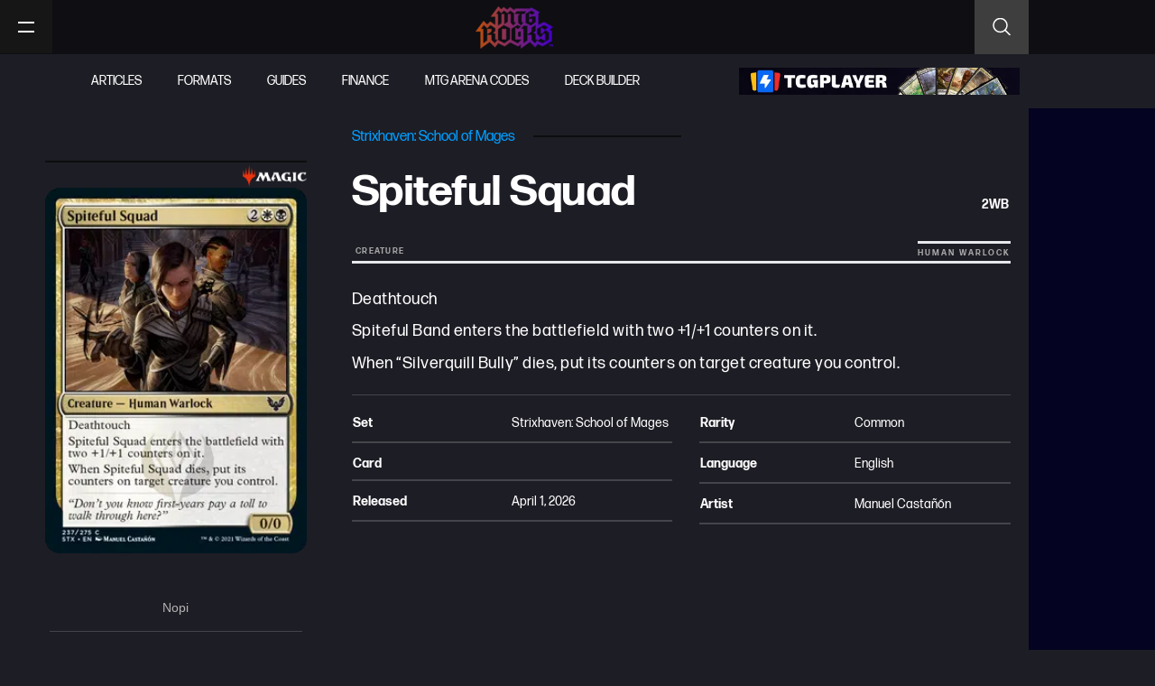

--- FILE ---
content_type: text/html; charset=UTF-8
request_url: https://mtgrocks.com/spoiler/strixhaven/spiteful-squad/
body_size: 45121
content:
<!doctype html>
<html lang="en-US">
<head><meta charset="UTF-8"><script>if(navigator.userAgent.match(/MSIE|Internet Explorer/i)||navigator.userAgent.match(/Trident\/7\..*?rv:11/i)){var href=document.location.href;if(!href.match(/[?&]nowprocket/)){if(href.indexOf("?")==-1){if(href.indexOf("#")==-1){document.location.href=href+"?nowprocket=1"}else{document.location.href=href.replace("#","?nowprocket=1#")}}else{if(href.indexOf("#")==-1){document.location.href=href+"&nowprocket=1"}else{document.location.href=href.replace("#","&nowprocket=1#")}}}}</script><script>(()=>{class RocketLazyLoadScripts{constructor(){this.v="2.0.2",this.userEvents=["keydown","keyup","mousedown","mouseup","mousemove","mouseover","mouseenter","mouseout","mouseleave","touchmove","touchstart","touchend","touchcancel","wheel","click","dblclick","input","visibilitychange"],this.attributeEvents=["onblur","onclick","oncontextmenu","ondblclick","onfocus","onmousedown","onmouseenter","onmouseleave","onmousemove","onmouseout","onmouseover","onmouseup","onmousewheel","onscroll","onsubmit"]}async t(){this.i(),this.o(),/iP(ad|hone)/.test(navigator.userAgent)&&this.h(),this.u(),this.l(this),this.m(),this.k(this),this.p(this),this._(),await Promise.all([this.R(),this.L()]),this.lastBreath=Date.now(),this.S(this),this.P(),this.D(),this.O(),this.M(),await this.C(this.delayedScripts.normal),await this.C(this.delayedScripts.defer),await this.C(this.delayedScripts.async),this.T("domReady"),await this.F(),await this.j(),await this.I(),this.T("windowLoad"),await this.A(),window.dispatchEvent(new Event("rocket-allScriptsLoaded")),this.everythingLoaded=!0,this.lastTouchEnd&&await new Promise((t=>setTimeout(t,500-Date.now()+this.lastTouchEnd))),this.H(),this.T("all"),this.U(),this.W()}i(){this.CSPIssue=sessionStorage.getItem("rocketCSPIssue"),document.addEventListener("securitypolicyviolation",(t=>{this.CSPIssue||"script-src-elem"!==t.violatedDirective||"data"!==t.blockedURI||(this.CSPIssue=!0,sessionStorage.setItem("rocketCSPIssue",!0))}),{isRocket:!0})}o(){window.addEventListener("pageshow",(t=>{this.persisted=t.persisted,this.realWindowLoadedFired=!0}),{isRocket:!0}),window.addEventListener("pagehide",(()=>{this.onFirstUserAction=null}),{isRocket:!0})}h(){let t;function e(e){t=e}window.addEventListener("touchstart",e,{isRocket:!0}),window.addEventListener("touchend",(function i(o){Math.abs(o.changedTouches[0].pageX-t.changedTouches[0].pageX)<10&&Math.abs(o.changedTouches[0].pageY-t.changedTouches[0].pageY)<10&&o.timeStamp-t.timeStamp<200&&(o.target.dispatchEvent(new PointerEvent("click",{target:o.target,bubbles:!0,cancelable:!0})),event.preventDefault(),window.removeEventListener("touchstart",e,{isRocket:!0}),window.removeEventListener("touchend",i,{isRocket:!0}))}),{isRocket:!0})}q(t){this.userActionTriggered||("mousemove"!==t.type||this.firstMousemoveIgnored?"keyup"===t.type||"mouseover"===t.type||"mouseout"===t.type||(this.userActionTriggered=!0,this.onFirstUserAction&&this.onFirstUserAction()):this.firstMousemoveIgnored=!0),"click"===t.type&&t.preventDefault(),this.savedUserEvents.length>0&&(t.stopPropagation(),t.stopImmediatePropagation()),"touchstart"===this.lastEvent&&"touchend"===t.type&&(this.lastTouchEnd=Date.now()),"click"===t.type&&(this.lastTouchEnd=0),this.lastEvent=t.type,this.savedUserEvents.push(t)}u(){this.savedUserEvents=[],this.userEventHandler=this.q.bind(this),this.userEvents.forEach((t=>window.addEventListener(t,this.userEventHandler,{passive:!1,isRocket:!0})))}U(){this.userEvents.forEach((t=>window.removeEventListener(t,this.userEventHandler,{passive:!1,isRocket:!0}))),this.savedUserEvents.forEach((t=>{t.target.dispatchEvent(new window[t.constructor.name](t.type,t))}))}m(){this.eventsMutationObserver=new MutationObserver((t=>{const e="return false";for(const i of t){if("attributes"===i.type){const t=i.target.getAttribute(i.attributeName);t&&t!==e&&(i.target.setAttribute("data-rocket-"+i.attributeName,t),i.target.setAttribute(i.attributeName,e))}"childList"===i.type&&i.addedNodes.forEach((t=>{if(t.nodeType===Node.ELEMENT_NODE)for(const i of t.attributes)this.attributeEvents.includes(i.name)&&i.value&&""!==i.value&&(t.setAttribute("data-rocket-"+i.name,i.value),t.setAttribute(i.name,e))}))}})),this.eventsMutationObserver.observe(document,{subtree:!0,childList:!0,attributeFilter:this.attributeEvents})}H(){this.eventsMutationObserver.disconnect(),this.attributeEvents.forEach((t=>{document.querySelectorAll("[data-rocket-"+t+"]").forEach((e=>{e.setAttribute(t,e.getAttribute("data-rocket-"+t)),e.removeAttribute("data-rocket-"+t)}))}))}k(t){Object.defineProperty(HTMLElement.prototype,"onclick",{get(){return this.rocketonclick},set(e){this.rocketonclick=e,this.setAttribute(t.everythingLoaded?"onclick":"data-rocket-onclick","this.rocketonclick(event)")}})}S(t){function e(e,i){let o=e[i];e[i]=null,Object.defineProperty(e,i,{get:()=>o,set(s){t.everythingLoaded?o=s:e["rocket"+i]=o=s}})}e(document,"onreadystatechange"),e(window,"onload"),e(window,"onpageshow");try{Object.defineProperty(document,"readyState",{get:()=>t.rocketReadyState,set(e){t.rocketReadyState=e},configurable:!0}),document.readyState="loading"}catch(t){console.log("WPRocket DJE readyState conflict, bypassing")}}l(t){this.originalAddEventListener=EventTarget.prototype.addEventListener,this.originalRemoveEventListener=EventTarget.prototype.removeEventListener,this.savedEventListeners=[],EventTarget.prototype.addEventListener=function(e,i,o){o&&o.isRocket||!t.B(e,this)&&!t.userEvents.includes(e)||t.B(e,this)&&!t.userActionTriggered||e.startsWith("rocket-")?t.originalAddEventListener.call(this,e,i,o):t.savedEventListeners.push({target:this,remove:!1,type:e,func:i,options:o})},EventTarget.prototype.removeEventListener=function(e,i,o){o&&o.isRocket||!t.B(e,this)&&!t.userEvents.includes(e)||t.B(e,this)&&!t.userActionTriggered||e.startsWith("rocket-")?t.originalRemoveEventListener.call(this,e,i,o):t.savedEventListeners.push({target:this,remove:!0,type:e,func:i,options:o})}}T(t){"all"===t&&(EventTarget.prototype.addEventListener=this.originalAddEventListener,EventTarget.prototype.removeEventListener=this.originalRemoveEventListener),this.savedEventListeners=this.savedEventListeners.filter((e=>{let i=e.type,o=e.target||window;return"domReady"===t&&"DOMContentLoaded"!==i&&"readystatechange"!==i||("windowLoad"===t&&"load"!==i&&"readystatechange"!==i&&"pageshow"!==i||(this.B(i,o)&&(i="rocket-"+i),e.remove?o.removeEventListener(i,e.func,e.options):o.addEventListener(i,e.func,e.options),!1))}))}p(t){let e;function i(e){return t.everythingLoaded?e:e.split(" ").map((t=>"load"===t||t.startsWith("load.")?"rocket-jquery-load":t)).join(" ")}function o(o){function s(e){const s=o.fn[e];o.fn[e]=o.fn.init.prototype[e]=function(){return this[0]===window&&t.userActionTriggered&&("string"==typeof arguments[0]||arguments[0]instanceof String?arguments[0]=i(arguments[0]):"object"==typeof arguments[0]&&Object.keys(arguments[0]).forEach((t=>{const e=arguments[0][t];delete arguments[0][t],arguments[0][i(t)]=e}))),s.apply(this,arguments),this}}if(o&&o.fn&&!t.allJQueries.includes(o)){const e={DOMContentLoaded:[],"rocket-DOMContentLoaded":[]};for(const t in e)document.addEventListener(t,(()=>{e[t].forEach((t=>t()))}),{isRocket:!0});o.fn.ready=o.fn.init.prototype.ready=function(i){function s(){parseInt(o.fn.jquery)>2?setTimeout((()=>i.bind(document)(o))):i.bind(document)(o)}return t.realDomReadyFired?!t.userActionTriggered||t.fauxDomReadyFired?s():e["rocket-DOMContentLoaded"].push(s):e.DOMContentLoaded.push(s),o([])},s("on"),s("one"),s("off"),t.allJQueries.push(o)}e=o}t.allJQueries=[],o(window.jQuery),Object.defineProperty(window,"jQuery",{get:()=>e,set(t){o(t)}})}P(){const t=new Map;document.write=document.writeln=function(e){const i=document.currentScript,o=document.createRange(),s=i.parentElement;let n=t.get(i);void 0===n&&(n=i.nextSibling,t.set(i,n));const a=document.createDocumentFragment();o.setStart(a,0),a.appendChild(o.createContextualFragment(e)),s.insertBefore(a,n)}}async R(){return new Promise((t=>{this.userActionTriggered?t():this.onFirstUserAction=t}))}async L(){return new Promise((t=>{document.addEventListener("DOMContentLoaded",(()=>{this.realDomReadyFired=!0,t()}),{isRocket:!0})}))}async I(){return this.realWindowLoadedFired?Promise.resolve():new Promise((t=>{window.addEventListener("load",t,{isRocket:!0})}))}M(){this.pendingScripts=[];this.scriptsMutationObserver=new MutationObserver((t=>{for(const e of t)e.addedNodes.forEach((t=>{"SCRIPT"!==t.tagName||t.noModule||t.isWPRocket||this.pendingScripts.push({script:t,promise:new Promise((e=>{const i=()=>{const i=this.pendingScripts.findIndex((e=>e.script===t));i>=0&&this.pendingScripts.splice(i,1),e()};t.addEventListener("load",i,{isRocket:!0}),t.addEventListener("error",i,{isRocket:!0}),setTimeout(i,1e3)}))})}))})),this.scriptsMutationObserver.observe(document,{childList:!0,subtree:!0})}async j(){await this.J(),this.pendingScripts.length?(await this.pendingScripts[0].promise,await this.j()):this.scriptsMutationObserver.disconnect()}D(){this.delayedScripts={normal:[],async:[],defer:[]},document.querySelectorAll("script[type$=rocketlazyloadscript]").forEach((t=>{t.hasAttribute("data-rocket-src")?t.hasAttribute("async")&&!1!==t.async?this.delayedScripts.async.push(t):t.hasAttribute("defer")&&!1!==t.defer||"module"===t.getAttribute("data-rocket-type")?this.delayedScripts.defer.push(t):this.delayedScripts.normal.push(t):this.delayedScripts.normal.push(t)}))}async _(){await this.L();let t=[];document.querySelectorAll("script[type$=rocketlazyloadscript][data-rocket-src]").forEach((e=>{let i=e.getAttribute("data-rocket-src");if(i&&!i.startsWith("data:")){i.startsWith("//")&&(i=location.protocol+i);try{const o=new URL(i).origin;o!==location.origin&&t.push({src:o,crossOrigin:e.crossOrigin||"module"===e.getAttribute("data-rocket-type")})}catch(t){}}})),t=[...new Map(t.map((t=>[JSON.stringify(t),t]))).values()],this.N(t,"preconnect")}async $(t){if(await this.G(),!0!==t.noModule||!("noModule"in HTMLScriptElement.prototype))return new Promise((e=>{let i;function o(){(i||t).setAttribute("data-rocket-status","executed"),e()}try{if(navigator.userAgent.includes("Firefox/")||""===navigator.vendor||this.CSPIssue)i=document.createElement("script"),[...t.attributes].forEach((t=>{let e=t.nodeName;"type"!==e&&("data-rocket-type"===e&&(e="type"),"data-rocket-src"===e&&(e="src"),i.setAttribute(e,t.nodeValue))})),t.text&&(i.text=t.text),t.nonce&&(i.nonce=t.nonce),i.hasAttribute("src")?(i.addEventListener("load",o,{isRocket:!0}),i.addEventListener("error",(()=>{i.setAttribute("data-rocket-status","failed-network"),e()}),{isRocket:!0}),setTimeout((()=>{i.isConnected||e()}),1)):(i.text=t.text,o()),i.isWPRocket=!0,t.parentNode.replaceChild(i,t);else{const i=t.getAttribute("data-rocket-type"),s=t.getAttribute("data-rocket-src");i?(t.type=i,t.removeAttribute("data-rocket-type")):t.removeAttribute("type"),t.addEventListener("load",o,{isRocket:!0}),t.addEventListener("error",(i=>{this.CSPIssue&&i.target.src.startsWith("data:")?(console.log("WPRocket: CSP fallback activated"),t.removeAttribute("src"),this.$(t).then(e)):(t.setAttribute("data-rocket-status","failed-network"),e())}),{isRocket:!0}),s?(t.fetchPriority="high",t.removeAttribute("data-rocket-src"),t.src=s):t.src="data:text/javascript;base64,"+window.btoa(unescape(encodeURIComponent(t.text)))}}catch(i){t.setAttribute("data-rocket-status","failed-transform"),e()}}));t.setAttribute("data-rocket-status","skipped")}async C(t){const e=t.shift();return e?(e.isConnected&&await this.$(e),this.C(t)):Promise.resolve()}O(){this.N([...this.delayedScripts.normal,...this.delayedScripts.defer,...this.delayedScripts.async],"preload")}N(t,e){this.trash=this.trash||[];let i=!0;var o=document.createDocumentFragment();t.forEach((t=>{const s=t.getAttribute&&t.getAttribute("data-rocket-src")||t.src;if(s&&!s.startsWith("data:")){const n=document.createElement("link");n.href=s,n.rel=e,"preconnect"!==e&&(n.as="script",n.fetchPriority=i?"high":"low"),t.getAttribute&&"module"===t.getAttribute("data-rocket-type")&&(n.crossOrigin=!0),t.crossOrigin&&(n.crossOrigin=t.crossOrigin),t.integrity&&(n.integrity=t.integrity),t.nonce&&(n.nonce=t.nonce),o.appendChild(n),this.trash.push(n),i=!1}})),document.head.appendChild(o)}W(){this.trash.forEach((t=>t.remove()))}async F(){try{document.readyState="interactive"}catch(t){}this.fauxDomReadyFired=!0;try{await this.G(),document.dispatchEvent(new Event("rocket-readystatechange")),await this.G(),document.rocketonreadystatechange&&document.rocketonreadystatechange(),await this.G(),document.dispatchEvent(new Event("rocket-DOMContentLoaded")),await this.G(),window.dispatchEvent(new Event("rocket-DOMContentLoaded"))}catch(t){console.error(t)}}async A(){try{document.readyState="complete"}catch(t){}try{await this.G(),document.dispatchEvent(new Event("rocket-readystatechange")),await this.G(),document.rocketonreadystatechange&&document.rocketonreadystatechange(),await this.G(),window.dispatchEvent(new Event("rocket-load")),await this.G(),window.rocketonload&&window.rocketonload(),await this.G(),this.allJQueries.forEach((t=>t(window).trigger("rocket-jquery-load"))),await this.G();const t=new Event("rocket-pageshow");t.persisted=this.persisted,window.dispatchEvent(t),await this.G(),window.rocketonpageshow&&window.rocketonpageshow({persisted:this.persisted})}catch(t){console.error(t)}}async G(){Date.now()-this.lastBreath>45&&(await this.J(),this.lastBreath=Date.now())}async J(){return document.hidden?new Promise((t=>setTimeout(t))):new Promise((t=>requestAnimationFrame(t)))}B(t,e){return e===document&&"readystatechange"===t||(e===document&&"DOMContentLoaded"===t||(e===window&&"DOMContentLoaded"===t||(e===window&&"load"===t||e===window&&"pageshow"===t)))}static run(){(new RocketLazyLoadScripts).t()}}RocketLazyLoadScripts.run()})();</script>
	
	<meta name="viewport" content="width=device-width, initial-scale=1">
	<link rel="profile" href="https://gmpg.org/xfn/11">
	<meta name='robots' content='index, follow, max-image-preview:large, max-snippet:-1, max-video-preview:-1' />

	<!-- This site is optimized with the Yoast SEO plugin v26.8 - https://yoast.com/product/yoast-seo-wordpress/ -->
	<title>Spiteful Squad - MTG Rocks</title>
	<link rel="canonical" href="https://mtgrocks.com/spoiler/strixhaven/spiteful-squad/" />
	<meta property="og:locale" content="en_US" />
	<meta property="og:type" content="article" />
	<meta property="og:title" content="Spiteful Squad - MTG Rocks" />
	<meta property="og:url" content="https://mtgrocks.com/spoiler/strixhaven/spiteful-squad/" />
	<meta property="og:site_name" content="MTG Rocks" />
	<meta property="article:publisher" content="https://www.facebook.com/MTGRox" />
	<meta property="article:modified_time" content="2021-04-05T13:37:32+00:00" />
	<meta property="og:image" content="https://mtgrocks.com/wp-content/uploads/2021/04/en_3kOK0NPOfY.png" />
	<meta property="og:image:width" content="265" />
	<meta property="og:image:height" content="370" />
	<meta property="og:image:type" content="image/png" />
	<meta name="twitter:card" content="summary_large_image" />
	<meta name="twitter:site" content="@MTG_Rocks" />
	<script type="application/ld+json" class="yoast-schema-graph">{"@context":"https://schema.org","@graph":[{"@type":"WebPage","@id":"https://mtgrocks.com/spoiler/strixhaven/spiteful-squad/","url":"https://mtgrocks.com/spoiler/strixhaven/spiteful-squad/","name":"Spiteful Squad - MTG Rocks","isPartOf":{"@id":"https://mtgrocks.com/#website"},"primaryImageOfPage":{"@id":"https://mtgrocks.com/spoiler/strixhaven/spiteful-squad/#primaryimage"},"image":{"@id":"https://mtgrocks.com/spoiler/strixhaven/spiteful-squad/#primaryimage"},"thumbnailUrl":"https://mtgrocks.com/wp-content/uploads/2021/04/en_3kOK0NPOfY.png","datePublished":"2021-04-01T12:14:03+00:00","dateModified":"2021-04-05T13:37:32+00:00","breadcrumb":{"@id":"https://mtgrocks.com/spoiler/strixhaven/spiteful-squad/#breadcrumb"},"inLanguage":"en-US","potentialAction":[{"@type":"ReadAction","target":["https://mtgrocks.com/spoiler/strixhaven/spiteful-squad/"]}]},{"@type":"ImageObject","inLanguage":"en-US","@id":"https://mtgrocks.com/spoiler/strixhaven/spiteful-squad/#primaryimage","url":"https://mtgrocks.com/wp-content/uploads/2021/04/en_3kOK0NPOfY.png","contentUrl":"https://mtgrocks.com/wp-content/uploads/2021/04/en_3kOK0NPOfY.png","width":265,"height":370,"caption":"en_3kOK0NPOfY"},{"@type":"BreadcrumbList","@id":"https://mtgrocks.com/spoiler/strixhaven/spiteful-squad/#breadcrumb","itemListElement":[{"@type":"ListItem","position":1,"name":"Home","item":"https://mtgrocks.com/"},{"@type":"ListItem","position":2,"name":"Spoilers","item":"https://mtgrocks.com/spoiler/"},{"@type":"ListItem","position":3,"name":"Strixhaven: School of Mages","item":"https://mtgrocks.com/spoiler-sets/strixhaven/"},{"@type":"ListItem","position":4,"name":"Spiteful Squad"}]},{"@type":"WebSite","@id":"https://mtgrocks.com/#website","url":"https://mtgrocks.com/","name":"MTG Rocks","description":"","publisher":{"@id":"https://mtgrocks.com/#organization"},"potentialAction":[{"@type":"SearchAction","target":{"@type":"EntryPoint","urlTemplate":"https://mtgrocks.com/?s={search_term_string}"},"query-input":{"@type":"PropertyValueSpecification","valueRequired":true,"valueName":"search_term_string"}}],"inLanguage":"en-US"},{"@type":"Organization","@id":"https://mtgrocks.com/#organization","name":"MTG Rocks","url":"https://mtgrocks.com/","logo":{"@type":"ImageObject","inLanguage":"en-US","@id":"https://mtgrocks.com/#/schema/logo/image/","url":"https://mtgrocks.com/wp-content/uploads/2021/01/mtg-rock-logo.png","contentUrl":"https://mtgrocks.com/wp-content/uploads/2021/01/mtg-rock-logo.png","width":450,"height":248,"caption":"MTG Rocks"},"image":{"@id":"https://mtgrocks.com/#/schema/logo/image/"},"sameAs":["https://www.facebook.com/MTGRox","https://x.com/MTG_Rocks","https://www.instagram.com/mtgrox/","https://www.youtube.com/channel/UC9FrYzeogfRYgv2-2n_PwEQ"]}]}</script>
	<!-- / Yoast SEO plugin. -->


<link rel='dns-prefetch' href='//scripts.pubnation.com' />
<link rel='dns-prefetch' href='//cdn-magiclinks.trackonomics.net' />
<link rel='dns-prefetch' href='//cdn.shortpixel.ai' />

<link rel="alternate" type="application/rss+xml" title="MTG Rocks &raquo; Feed" href="https://mtgrocks.com/feed/" />
<link rel="alternate" type="application/rss+xml" title="MTG Rocks &raquo; Comments Feed" href="https://mtgrocks.com/comments/feed/" />
<link rel="alternate" type="application/rss+xml" title="MTG Rocks &raquo; Spiteful Squad Comments Feed" href="https://mtgrocks.com/spoiler/strixhaven/spiteful-squad/feed/" />
<link rel="alternate" title="oEmbed (JSON)" type="application/json+oembed" href="https://mtgrocks.com/wp-json/oembed/1.0/embed?url=https%3A%2F%2Fmtgrocks.com%2Fspoiler%2Fstrixhaven%2Fspiteful-squad%2F" />
<link rel="alternate" title="oEmbed (XML)" type="text/xml+oembed" href="https://mtgrocks.com/wp-json/oembed/1.0/embed?url=https%3A%2F%2Fmtgrocks.com%2Fspoiler%2Fstrixhaven%2Fspiteful-squad%2F&#038;format=xml" />
<link data-minify="1" rel="stylesheet" type="text/css" href="https://mtgrocks.com/wp-content/cache/min/1/bur3ksc.css?ver=1767644553"><style id='wp-img-auto-sizes-contain-inline-css'>
img:is([sizes=auto i],[sizes^="auto," i]){contain-intrinsic-size:3000px 1500px}
/*# sourceURL=wp-img-auto-sizes-contain-inline-css */
</style>
<link data-minify="1" rel='stylesheet' id='embedpress-css-css' href='https://mtgrocks.com/wp-content/cache/min/1/wp-content/plugins/embedpress/assets/css/embedpress.css?ver=1767644553' media='all' />
<link data-minify="1" rel='stylesheet' id='embedpress-blocks-style-css' href='https://mtgrocks.com/wp-content/cache/min/1/wp-content/plugins/embedpress/assets/css/blocks.build.css?ver=1767644553' media='all' />
<link data-minify="1" rel='stylesheet' id='embedpress-lazy-load-css-css' href='https://mtgrocks.com/wp-content/cache/min/1/wp-content/plugins/embedpress/assets/css/lazy-load.css?ver=1767644553' media='all' />
<style id='wp-emoji-styles-inline-css'>

	img.wp-smiley, img.emoji {
		display: inline !important;
		border: none !important;
		box-shadow: none !important;
		height: 1em !important;
		width: 1em !important;
		margin: 0 0.07em !important;
		vertical-align: -0.1em !important;
		background: none !important;
		padding: 0 !important;
	}
/*# sourceURL=wp-emoji-styles-inline-css */
</style>
<link rel='stylesheet' id='wp-block-library-css' href='https://mtgrocks.com/wp-includes/css/dist/block-library/style.min.css?ver=6.9' media='all' />
<link data-minify="1" rel='stylesheet' id='jet-engine-frontend-css' href='https://mtgrocks.com/wp-content/cache/min/1/wp-content/plugins/jet-engine/assets/css/frontend.css?ver=1767644553' media='all' />
<style id='global-styles-inline-css'>
:root{--wp--preset--aspect-ratio--square: 1;--wp--preset--aspect-ratio--4-3: 4/3;--wp--preset--aspect-ratio--3-4: 3/4;--wp--preset--aspect-ratio--3-2: 3/2;--wp--preset--aspect-ratio--2-3: 2/3;--wp--preset--aspect-ratio--16-9: 16/9;--wp--preset--aspect-ratio--9-16: 9/16;--wp--preset--color--black: #000000;--wp--preset--color--cyan-bluish-gray: #abb8c3;--wp--preset--color--white: #ffffff;--wp--preset--color--pale-pink: #f78da7;--wp--preset--color--vivid-red: #cf2e2e;--wp--preset--color--luminous-vivid-orange: #ff6900;--wp--preset--color--luminous-vivid-amber: #fcb900;--wp--preset--color--light-green-cyan: #7bdcb5;--wp--preset--color--vivid-green-cyan: #00d084;--wp--preset--color--pale-cyan-blue: #8ed1fc;--wp--preset--color--vivid-cyan-blue: #0693e3;--wp--preset--color--vivid-purple: #9b51e0;--wp--preset--gradient--vivid-cyan-blue-to-vivid-purple: linear-gradient(135deg,rgb(6,147,227) 0%,rgb(155,81,224) 100%);--wp--preset--gradient--light-green-cyan-to-vivid-green-cyan: linear-gradient(135deg,rgb(122,220,180) 0%,rgb(0,208,130) 100%);--wp--preset--gradient--luminous-vivid-amber-to-luminous-vivid-orange: linear-gradient(135deg,rgb(252,185,0) 0%,rgb(255,105,0) 100%);--wp--preset--gradient--luminous-vivid-orange-to-vivid-red: linear-gradient(135deg,rgb(255,105,0) 0%,rgb(207,46,46) 100%);--wp--preset--gradient--very-light-gray-to-cyan-bluish-gray: linear-gradient(135deg,rgb(238,238,238) 0%,rgb(169,184,195) 100%);--wp--preset--gradient--cool-to-warm-spectrum: linear-gradient(135deg,rgb(74,234,220) 0%,rgb(151,120,209) 20%,rgb(207,42,186) 40%,rgb(238,44,130) 60%,rgb(251,105,98) 80%,rgb(254,248,76) 100%);--wp--preset--gradient--blush-light-purple: linear-gradient(135deg,rgb(255,206,236) 0%,rgb(152,150,240) 100%);--wp--preset--gradient--blush-bordeaux: linear-gradient(135deg,rgb(254,205,165) 0%,rgb(254,45,45) 50%,rgb(107,0,62) 100%);--wp--preset--gradient--luminous-dusk: linear-gradient(135deg,rgb(255,203,112) 0%,rgb(199,81,192) 50%,rgb(65,88,208) 100%);--wp--preset--gradient--pale-ocean: linear-gradient(135deg,rgb(255,245,203) 0%,rgb(182,227,212) 50%,rgb(51,167,181) 100%);--wp--preset--gradient--electric-grass: linear-gradient(135deg,rgb(202,248,128) 0%,rgb(113,206,126) 100%);--wp--preset--gradient--midnight: linear-gradient(135deg,rgb(2,3,129) 0%,rgb(40,116,252) 100%);--wp--preset--font-size--small: 13px;--wp--preset--font-size--medium: 20px;--wp--preset--font-size--large: 36px;--wp--preset--font-size--x-large: 42px;--wp--preset--spacing--20: 0.44rem;--wp--preset--spacing--30: 0.67rem;--wp--preset--spacing--40: 1rem;--wp--preset--spacing--50: 1.5rem;--wp--preset--spacing--60: 2.25rem;--wp--preset--spacing--70: 3.38rem;--wp--preset--spacing--80: 5.06rem;--wp--preset--shadow--natural: 6px 6px 9px rgba(0, 0, 0, 0.2);--wp--preset--shadow--deep: 12px 12px 50px rgba(0, 0, 0, 0.4);--wp--preset--shadow--sharp: 6px 6px 0px rgba(0, 0, 0, 0.2);--wp--preset--shadow--outlined: 6px 6px 0px -3px rgb(255, 255, 255), 6px 6px rgb(0, 0, 0);--wp--preset--shadow--crisp: 6px 6px 0px rgb(0, 0, 0);}:root { --wp--style--global--content-size: 800px;--wp--style--global--wide-size: 1200px; }:where(body) { margin: 0; }.wp-site-blocks > .alignleft { float: left; margin-right: 2em; }.wp-site-blocks > .alignright { float: right; margin-left: 2em; }.wp-site-blocks > .aligncenter { justify-content: center; margin-left: auto; margin-right: auto; }:where(.wp-site-blocks) > * { margin-block-start: 24px; margin-block-end: 0; }:where(.wp-site-blocks) > :first-child { margin-block-start: 0; }:where(.wp-site-blocks) > :last-child { margin-block-end: 0; }:root { --wp--style--block-gap: 24px; }:root :where(.is-layout-flow) > :first-child{margin-block-start: 0;}:root :where(.is-layout-flow) > :last-child{margin-block-end: 0;}:root :where(.is-layout-flow) > *{margin-block-start: 24px;margin-block-end: 0;}:root :where(.is-layout-constrained) > :first-child{margin-block-start: 0;}:root :where(.is-layout-constrained) > :last-child{margin-block-end: 0;}:root :where(.is-layout-constrained) > *{margin-block-start: 24px;margin-block-end: 0;}:root :where(.is-layout-flex){gap: 24px;}:root :where(.is-layout-grid){gap: 24px;}.is-layout-flow > .alignleft{float: left;margin-inline-start: 0;margin-inline-end: 2em;}.is-layout-flow > .alignright{float: right;margin-inline-start: 2em;margin-inline-end: 0;}.is-layout-flow > .aligncenter{margin-left: auto !important;margin-right: auto !important;}.is-layout-constrained > .alignleft{float: left;margin-inline-start: 0;margin-inline-end: 2em;}.is-layout-constrained > .alignright{float: right;margin-inline-start: 2em;margin-inline-end: 0;}.is-layout-constrained > .aligncenter{margin-left: auto !important;margin-right: auto !important;}.is-layout-constrained > :where(:not(.alignleft):not(.alignright):not(.alignfull)){max-width: var(--wp--style--global--content-size);margin-left: auto !important;margin-right: auto !important;}.is-layout-constrained > .alignwide{max-width: var(--wp--style--global--wide-size);}body .is-layout-flex{display: flex;}.is-layout-flex{flex-wrap: wrap;align-items: center;}.is-layout-flex > :is(*, div){margin: 0;}body .is-layout-grid{display: grid;}.is-layout-grid > :is(*, div){margin: 0;}body{padding-top: 0px;padding-right: 0px;padding-bottom: 0px;padding-left: 0px;}a:where(:not(.wp-element-button)){text-decoration: underline;}:root :where(.wp-element-button, .wp-block-button__link){background-color: #32373c;border-width: 0;color: #fff;font-family: inherit;font-size: inherit;font-style: inherit;font-weight: inherit;letter-spacing: inherit;line-height: inherit;padding-top: calc(0.667em + 2px);padding-right: calc(1.333em + 2px);padding-bottom: calc(0.667em + 2px);padding-left: calc(1.333em + 2px);text-decoration: none;text-transform: inherit;}.has-black-color{color: var(--wp--preset--color--black) !important;}.has-cyan-bluish-gray-color{color: var(--wp--preset--color--cyan-bluish-gray) !important;}.has-white-color{color: var(--wp--preset--color--white) !important;}.has-pale-pink-color{color: var(--wp--preset--color--pale-pink) !important;}.has-vivid-red-color{color: var(--wp--preset--color--vivid-red) !important;}.has-luminous-vivid-orange-color{color: var(--wp--preset--color--luminous-vivid-orange) !important;}.has-luminous-vivid-amber-color{color: var(--wp--preset--color--luminous-vivid-amber) !important;}.has-light-green-cyan-color{color: var(--wp--preset--color--light-green-cyan) !important;}.has-vivid-green-cyan-color{color: var(--wp--preset--color--vivid-green-cyan) !important;}.has-pale-cyan-blue-color{color: var(--wp--preset--color--pale-cyan-blue) !important;}.has-vivid-cyan-blue-color{color: var(--wp--preset--color--vivid-cyan-blue) !important;}.has-vivid-purple-color{color: var(--wp--preset--color--vivid-purple) !important;}.has-black-background-color{background-color: var(--wp--preset--color--black) !important;}.has-cyan-bluish-gray-background-color{background-color: var(--wp--preset--color--cyan-bluish-gray) !important;}.has-white-background-color{background-color: var(--wp--preset--color--white) !important;}.has-pale-pink-background-color{background-color: var(--wp--preset--color--pale-pink) !important;}.has-vivid-red-background-color{background-color: var(--wp--preset--color--vivid-red) !important;}.has-luminous-vivid-orange-background-color{background-color: var(--wp--preset--color--luminous-vivid-orange) !important;}.has-luminous-vivid-amber-background-color{background-color: var(--wp--preset--color--luminous-vivid-amber) !important;}.has-light-green-cyan-background-color{background-color: var(--wp--preset--color--light-green-cyan) !important;}.has-vivid-green-cyan-background-color{background-color: var(--wp--preset--color--vivid-green-cyan) !important;}.has-pale-cyan-blue-background-color{background-color: var(--wp--preset--color--pale-cyan-blue) !important;}.has-vivid-cyan-blue-background-color{background-color: var(--wp--preset--color--vivid-cyan-blue) !important;}.has-vivid-purple-background-color{background-color: var(--wp--preset--color--vivid-purple) !important;}.has-black-border-color{border-color: var(--wp--preset--color--black) !important;}.has-cyan-bluish-gray-border-color{border-color: var(--wp--preset--color--cyan-bluish-gray) !important;}.has-white-border-color{border-color: var(--wp--preset--color--white) !important;}.has-pale-pink-border-color{border-color: var(--wp--preset--color--pale-pink) !important;}.has-vivid-red-border-color{border-color: var(--wp--preset--color--vivid-red) !important;}.has-luminous-vivid-orange-border-color{border-color: var(--wp--preset--color--luminous-vivid-orange) !important;}.has-luminous-vivid-amber-border-color{border-color: var(--wp--preset--color--luminous-vivid-amber) !important;}.has-light-green-cyan-border-color{border-color: var(--wp--preset--color--light-green-cyan) !important;}.has-vivid-green-cyan-border-color{border-color: var(--wp--preset--color--vivid-green-cyan) !important;}.has-pale-cyan-blue-border-color{border-color: var(--wp--preset--color--pale-cyan-blue) !important;}.has-vivid-cyan-blue-border-color{border-color: var(--wp--preset--color--vivid-cyan-blue) !important;}.has-vivid-purple-border-color{border-color: var(--wp--preset--color--vivid-purple) !important;}.has-vivid-cyan-blue-to-vivid-purple-gradient-background{background: var(--wp--preset--gradient--vivid-cyan-blue-to-vivid-purple) !important;}.has-light-green-cyan-to-vivid-green-cyan-gradient-background{background: var(--wp--preset--gradient--light-green-cyan-to-vivid-green-cyan) !important;}.has-luminous-vivid-amber-to-luminous-vivid-orange-gradient-background{background: var(--wp--preset--gradient--luminous-vivid-amber-to-luminous-vivid-orange) !important;}.has-luminous-vivid-orange-to-vivid-red-gradient-background{background: var(--wp--preset--gradient--luminous-vivid-orange-to-vivid-red) !important;}.has-very-light-gray-to-cyan-bluish-gray-gradient-background{background: var(--wp--preset--gradient--very-light-gray-to-cyan-bluish-gray) !important;}.has-cool-to-warm-spectrum-gradient-background{background: var(--wp--preset--gradient--cool-to-warm-spectrum) !important;}.has-blush-light-purple-gradient-background{background: var(--wp--preset--gradient--blush-light-purple) !important;}.has-blush-bordeaux-gradient-background{background: var(--wp--preset--gradient--blush-bordeaux) !important;}.has-luminous-dusk-gradient-background{background: var(--wp--preset--gradient--luminous-dusk) !important;}.has-pale-ocean-gradient-background{background: var(--wp--preset--gradient--pale-ocean) !important;}.has-electric-grass-gradient-background{background: var(--wp--preset--gradient--electric-grass) !important;}.has-midnight-gradient-background{background: var(--wp--preset--gradient--midnight) !important;}.has-small-font-size{font-size: var(--wp--preset--font-size--small) !important;}.has-medium-font-size{font-size: var(--wp--preset--font-size--medium) !important;}.has-large-font-size{font-size: var(--wp--preset--font-size--large) !important;}.has-x-large-font-size{font-size: var(--wp--preset--font-size--x-large) !important;}
:root :where(.wp-block-pullquote){font-size: 1.5em;line-height: 1.6;}
/*# sourceURL=global-styles-inline-css */
</style>
<link data-minify="1" rel='stylesheet' id='deckbuilder-css' href='https://mtgrocks.com/wp-content/cache/min/1/wp-content/plugins/deckbuilder/assets/css/frontend/deckbuilder.css?ver=1767644553' media='all' />
<link data-minify="1" rel='stylesheet' id='deckbuilder-single-card-css' href='https://mtgrocks.com/wp-content/cache/min/1/wp-content/plugins/deckbuilder/assets/css/frontend/single-card.css?ver=1767644553' media='all' />
<link rel='stylesheet' id='gn-frontend-gnfollow-style-css' href='https://mtgrocks.com/wp-content/plugins/gn-publisher/assets/css/gn-frontend-gnfollow.min.css?ver=1.5.26' media='all' />
<link data-minify="1" rel='stylesheet' id='hello-elementor-css' href='https://mtgrocks.com/wp-content/cache/min/1/wp-content/themes/hello-elementor/assets/css/reset.css?ver=1767644553' media='all' />
<link data-minify="1" rel='stylesheet' id='hello-elementor-theme-style-css' href='https://mtgrocks.com/wp-content/cache/min/1/wp-content/themes/hello-elementor/assets/css/theme.css?ver=1767644553' media='all' />
<link data-minify="1" rel='stylesheet' id='hello-elementor-header-footer-css' href='https://mtgrocks.com/wp-content/cache/min/1/wp-content/themes/hello-elementor/assets/css/header-footer.css?ver=1767644553' media='all' />
<link rel='stylesheet' id='elementor-frontend-css' href='https://mtgrocks.com/wp-content/plugins/elementor/assets/css/frontend.min.css?ver=3.34.0' media='all' />
<style id='elementor-frontend-inline-css'>
.elementor-kit-28{--e-global-color-primary:#0E0E13;--e-global-color-secondary:#54595F;--e-global-color-text:#7A7A7A;--e-global-color-accent:#BD5209;--e-global-color-81f0f62:#0E0E13;--e-global-color-9a3da8f:#1D1D25;--e-global-color-fb19ea1:#BD5209;--e-global-color-30b0a00:#009EFF;--e-global-color-3326644:#AAAAAA;--e-global-color-35fb20f:#44444B;--e-global-typography-primary-font-family:"forma-djr-display";--e-global-typography-primary-font-size:36px;--e-global-typography-primary-font-weight:bold;--e-global-typography-primary-line-height:1em;--e-global-typography-secondary-font-family:"forma-djr-display";--e-global-typography-secondary-font-size:24px;--e-global-typography-secondary-font-weight:normal;--e-global-typography-secondary-line-height:1em;--e-global-typography-text-font-family:"forma-djr-text";--e-global-typography-text-font-size:16px;--e-global-typography-text-font-weight:normal;--e-global-typography-text-line-height:28px;--e-global-typography-text-letter-spacing:0.5px;--e-global-typography-accent-font-family:"forma-djr-text";--e-global-typography-accent-font-weight:normal;background-color:#040322;}.elementor-kit-28 e-page-transition{background-color:#FFBC7D;}.elementor-kit-28 a{color:#FFFFFF;}.elementor-section.elementor-section-boxed > .elementor-container{max-width:1024px;}.e-con{--container-max-width:1024px;}.elementor-widget:not(:last-child){margin-block-end:0px;}.elementor-element{--widgets-spacing:0px 0px;--widgets-spacing-row:0px;--widgets-spacing-column:0px;}{}h1.entry-title{display:var(--page-title-display);}@media(max-width:1024px){.elementor-section.elementor-section-boxed > .elementor-container{max-width:1024px;}.e-con{--container-max-width:1024px;}}@media(max-width:767px){.elementor-section.elementor-section-boxed > .elementor-container{max-width:767px;}.e-con{--container-max-width:767px;}}/* Start custom CSS */@media (max-width: 767px) {
    .archive.category .jet-listing-grid__item img {
	aspect-ratio: 16/9 !important;
	object-fit: cover;
}
}/* End custom CSS */
.elementor-5510 .elementor-element.elementor-element-483a4c4b .elementor-repeater-item-23976ae.jet-parallax-section__layout .jet-parallax-section__image{background-size:auto;}.elementor-bc-flex-widget .elementor-5510 .elementor-element.elementor-element-29810e0f.elementor-column .elementor-widget-wrap{align-items:center;}.elementor-5510 .elementor-element.elementor-element-29810e0f.elementor-column.elementor-element[data-element_type="column"] > .elementor-widget-wrap.elementor-element-populated{align-content:center;align-items:center;}.elementor-5510 .elementor-element.elementor-element-29810e0f > .elementor-widget-wrap > .elementor-widget:not(.elementor-widget__width-auto):not(.elementor-widget__width-initial):not(:last-child):not(.elementor-absolute){margin-block-end:: 0px;}.elementor-5510 .elementor-element.elementor-element-29810e0f > .elementor-element-populated{transition:background 0.3s, border 0.3s, border-radius 0.3s, box-shadow 0.3s;padding:0px 0px 0px 0px;}.elementor-5510 .elementor-element.elementor-element-29810e0f > .elementor-element-populated > .elementor-background-overlay{transition:background 0.3s, border-radius 0.3s, opacity 0.3s;}.elementor-5510 .elementor-element.elementor-element-51ed3a6{text-align:start;}.elementor-5510 .elementor-element.elementor-element-51ed3a6 img{width:18px;}.elementor-bc-flex-widget .elementor-5510 .elementor-element.elementor-element-b65b90f.elementor-column .elementor-widget-wrap{align-items:center;}.elementor-5510 .elementor-element.elementor-element-b65b90f.elementor-column.elementor-element[data-element_type="column"] > .elementor-widget-wrap.elementor-element-populated{align-content:center;align-items:center;}.elementor-5510 .elementor-element.elementor-element-b65b90f > .elementor-widget-wrap > .elementor-widget:not(.elementor-widget__width-auto):not(.elementor-widget__width-initial):not(:last-child):not(.elementor-absolute){margin-block-end:: 0px;}.elementor-5510 .elementor-element.elementor-element-b65b90f > .elementor-element-populated{transition:background 0.3s, border 0.3s, border-radius 0.3s, box-shadow 0.3s;padding:0px 0px 0px 0px;}.elementor-5510 .elementor-element.elementor-element-b65b90f > .elementor-element-populated > .elementor-background-overlay{transition:background 0.3s, border-radius 0.3s, opacity 0.3s;}.elementor-5510 .elementor-element.elementor-element-7ba52481 > .elementor-widget-container{padding:0px 0px 0px 0px;}.elementor-5510 .elementor-element.elementor-element-7ba52481{text-align:center;}.elementor-5510 .elementor-element.elementor-element-7ba52481 img{width:86px;}.elementor-bc-flex-widget .elementor-5510 .elementor-element.elementor-element-4d9195a0.elementor-column .elementor-widget-wrap{align-items:center;}.elementor-5510 .elementor-element.elementor-element-4d9195a0.elementor-column.elementor-element[data-element_type="column"] > .elementor-widget-wrap.elementor-element-populated{align-content:center;align-items:center;}.elementor-5510 .elementor-element.elementor-element-4d9195a0 > .elementor-widget-wrap > .elementor-widget:not(.elementor-widget__width-auto):not(.elementor-widget__width-initial):not(:last-child):not(.elementor-absolute){margin-block-end:: 0px;}.elementor-5510 .elementor-element.elementor-element-4d9195a0 > .elementor-element-populated{padding:0px 0px 0px 0px;}.elementor-5510 .elementor-element.elementor-element-3cbef867 > .elementor-widget-container{padding:0px 0px 0px 0px;}.elementor-5510 .elementor-element.elementor-element-3cbef867 .elementor-search-form{text-align:end;}.elementor-5510 .elementor-element.elementor-element-3cbef867 .elementor-search-form__toggle{--e-search-form-toggle-size:33px;--e-search-form-toggle-color:#FFFFFF;--e-search-form-toggle-icon-size:calc(30em / 100);}.elementor-5510 .elementor-element.elementor-element-3cbef867.elementor-search-form--skin-full_screen .elementor-search-form__container{background-color:rgba(0, 0, 0, 0.88);}.elementor-5510 .elementor-element.elementor-element-3cbef867 .elementor-search-form__input,
					.elementor-5510 .elementor-element.elementor-element-3cbef867 .elementor-search-form__icon,
					.elementor-5510 .elementor-element.elementor-element-3cbef867 .elementor-lightbox .dialog-lightbox-close-button,
					.elementor-5510 .elementor-element.elementor-element-3cbef867 .elementor-lightbox .dialog-lightbox-close-button:hover,
					.elementor-5510 .elementor-element.elementor-element-3cbef867.elementor-search-form--skin-full_screen input[type="search"].elementor-search-form__input{color:#FFFFFF;fill:#FFFFFF;}.elementor-5510 .elementor-element.elementor-element-3cbef867:not(.elementor-search-form--skin-full_screen) .elementor-search-form__container{border-radius:0px;}.elementor-5510 .elementor-element.elementor-element-3cbef867.elementor-search-form--skin-full_screen input[type="search"].elementor-search-form__input{border-radius:0px;}.elementor-5510 .elementor-element.elementor-element-3cbef867 .elementor-search-form__toggle:hover{--e-search-form-toggle-color:#CCCCCC;}.elementor-5510 .elementor-element.elementor-element-3cbef867 .elementor-search-form__toggle:focus{--e-search-form-toggle-color:#CCCCCC;}.elementor-5510 .elementor-element.elementor-element-483a4c4b:not(.elementor-motion-effects-element-type-background), .elementor-5510 .elementor-element.elementor-element-483a4c4b > .elementor-motion-effects-container > .elementor-motion-effects-layer{background-color:var( --e-global-color-81f0f62 );}.elementor-5510 .elementor-element.elementor-element-483a4c4b > .elementor-background-overlay{opacity:0.63;transition:background 0.3s, border-radius 0.3s, opacity 0.3s;}.elementor-5510 .elementor-element.elementor-element-483a4c4b{border-style:solid;border-width:0px 0px 0px 0px;transition:background 0.3s, border 0.3s, border-radius 0.3s, box-shadow 0.3s;margin-top:0px;margin-bottom:0px;padding:0px 0px 0px 0px;}.elementor-5510 .elementor-element.elementor-element-483a4c4b, .elementor-5510 .elementor-element.elementor-element-483a4c4b > .elementor-background-overlay{border-radius:0px 0px 0px 0px;}.elementor-5510 .elementor-element.elementor-element-34957ec .elementor-repeater-item-3ba4c3c.jet-parallax-section__layout .jet-parallax-section__image{background-size:auto;}.elementor-5510 .elementor-element.elementor-element-47e4f7b .elementor-nav-menu .elementor-item{font-family:"forma-djr-display", Sans-serif;font-size:14px;font-weight:400;text-transform:uppercase;line-height:1em;}.elementor-5510 .elementor-element.elementor-element-47e4f7b .elementor-nav-menu--main .elementor-item{color:#FFFFFF;fill:#FFFFFF;}.elementor-5510 .elementor-element.elementor-element-47e4f7b .elementor-nav-menu--main .elementor-item.elementor-item-active{color:#FFFFFF;}.elementor-5510 .elementor-element.elementor-element-47e4f7b .elementor-nav-menu--dropdown a:hover,
					.elementor-5510 .elementor-element.elementor-element-47e4f7b .elementor-nav-menu--dropdown a:focus,
					.elementor-5510 .elementor-element.elementor-element-47e4f7b .elementor-nav-menu--dropdown a.elementor-item-active,
					.elementor-5510 .elementor-element.elementor-element-47e4f7b .elementor-nav-menu--dropdown a.highlighted{background-color:var( --e-global-color-81f0f62 );}.elementor-5510 .elementor-element.elementor-element-47e4f7b .elementor-nav-menu--dropdown .elementor-item, .elementor-5510 .elementor-element.elementor-element-47e4f7b .elementor-nav-menu--dropdown  .elementor-sub-item{font-family:"forma-djr-text", Sans-serif;font-size:14px;font-weight:normal;}.elementor-5510 .elementor-element.elementor-element-47e4f7b .elementor-nav-menu--dropdown{border-radius:5px 5px 5px 5px;}.elementor-5510 .elementor-element.elementor-element-47e4f7b .elementor-nav-menu--dropdown li:first-child a{border-top-left-radius:5px;border-top-right-radius:5px;}.elementor-5510 .elementor-element.elementor-element-47e4f7b .elementor-nav-menu--dropdown li:last-child a{border-bottom-right-radius:5px;border-bottom-left-radius:5px;}.elementor-bc-flex-widget .elementor-5510 .elementor-element.elementor-element-38c480f.elementor-column .elementor-widget-wrap{align-items:center;}.elementor-5510 .elementor-element.elementor-element-38c480f.elementor-column.elementor-element[data-element_type="column"] > .elementor-widget-wrap.elementor-element-populated{align-content:center;align-items:center;}.elementor-5510 .elementor-element.elementor-element-38c480f.elementor-column > .elementor-widget-wrap{justify-content:flex-end;}.elementor-5510 .elementor-element.elementor-element-38c480f > .elementor-element-populated{margin:0px 0px 0px 0px;--e-column-margin-right:0px;--e-column-margin-left:0px;}.elementor-5510 .elementor-element.elementor-element-c1328cb > .elementor-widget-container{margin:0px 0px 0px 0px;}.elementor-5510 .elementor-element.elementor-element-34957ec:not(.elementor-motion-effects-element-type-background), .elementor-5510 .elementor-element.elementor-element-34957ec > .elementor-motion-effects-container > .elementor-motion-effects-layer{background-color:var( --e-global-color-9a3da8f );}.elementor-5510 .elementor-element.elementor-element-34957ec{transition:background 0.3s, border 0.3s, border-radius 0.3s, box-shadow 0.3s;}.elementor-5510 .elementor-element.elementor-element-34957ec > .elementor-background-overlay{transition:background 0.3s, border-radius 0.3s, opacity 0.3s;}.elementor-theme-builder-content-area{height:400px;}.elementor-location-header:before, .elementor-location-footer:before{content:"";display:table;clear:both;}@media(min-width:768px){.elementor-5510 .elementor-element.elementor-element-29810e0f{width:25%;}.elementor-5510 .elementor-element.elementor-element-b65b90f{width:50%;}.elementor-5510 .elementor-element.elementor-element-08b43cb{width:71%;}.elementor-5510 .elementor-element.elementor-element-38c480f{width:29%;}}@media(max-width:1024px) and (min-width:768px){.elementor-5510 .elementor-element.elementor-element-08b43cb{width:100%;}.elementor-5510 .elementor-element.elementor-element-38c480f{width:100%;}}@media(max-width:1024px){.elementor-bc-flex-widget .elementor-5510 .elementor-element.elementor-element-b65b90f.elementor-column .elementor-widget-wrap{align-items:center;}.elementor-5510 .elementor-element.elementor-element-b65b90f.elementor-column.elementor-element[data-element_type="column"] > .elementor-widget-wrap.elementor-element-populated{align-content:center;align-items:center;}.elementor-5510 .elementor-element.elementor-element-7ba52481{text-align:center;}.elementor-5510 .elementor-element.elementor-element-08b43cb.elementor-column{order:1;}.elementor-5510 .elementor-element.elementor-element-38c480f.elementor-column{order:0;}.elementor-5510 .elementor-element.elementor-element-38c480f > .elementor-element-populated{margin:-10px -10px -10px -10px;--e-column-margin-right:-10px;--e-column-margin-left:-10px;}.elementor-5510 .elementor-element.elementor-element-c1328cb > .elementor-widget-container{margin:0px 0px 0px 0px;}}@media(max-width:767px){.elementor-5510 .elementor-element.elementor-element-29810e0f{width:25%;}.elementor-bc-flex-widget .elementor-5510 .elementor-element.elementor-element-29810e0f.elementor-column .elementor-widget-wrap{align-items:center;}.elementor-5510 .elementor-element.elementor-element-29810e0f.elementor-column.elementor-element[data-element_type="column"] > .elementor-widget-wrap.elementor-element-populated{align-content:center;align-items:center;}.elementor-5510 .elementor-element.elementor-element-b65b90f{width:50%;}.elementor-bc-flex-widget .elementor-5510 .elementor-element.elementor-element-b65b90f.elementor-column .elementor-widget-wrap{align-items:center;}.elementor-5510 .elementor-element.elementor-element-b65b90f.elementor-column.elementor-element[data-element_type="column"] > .elementor-widget-wrap.elementor-element-populated{align-content:center;align-items:center;}.elementor-5510 .elementor-element.elementor-element-b65b90f > .elementor-element-populated{padding:0px 0px 0px 0px;}.elementor-5510 .elementor-element.elementor-element-7ba52481{text-align:center;}.elementor-5510 .elementor-element.elementor-element-4d9195a0{width:25%;}.elementor-5510 .elementor-element.elementor-element-4d9195a0 > .elementor-element-populated{padding:0px 0px 0px 0px;}.elementor-5510 .elementor-element.elementor-element-3cbef867 > .elementor-widget-container{margin:0px -4px 0px 0px;padding:0px 6px 0px 0px;}.elementor-5510 .elementor-element.elementor-element-483a4c4b{padding:0px 0px 0px 0px;}.elementor-5510 .elementor-element.elementor-element-08b43cb.elementor-column{order:1;}.elementor-5510 .elementor-element.elementor-element-08b43cb > .elementor-element-populated{padding:2px 2px 2px 2px;}.elementor-5510 .elementor-element.elementor-element-47e4f7b .elementor-nav-menu--main .elementor-item{padding-left:7px;padding-right:7px;}.elementor-5510 .elementor-element.elementor-element-47e4f7b{--e-nav-menu-horizontal-menu-item-margin:calc( 0px / 2 );}.elementor-5510 .elementor-element.elementor-element-47e4f7b .elementor-nav-menu--main:not(.elementor-nav-menu--layout-horizontal) .elementor-nav-menu > li:not(:last-child){margin-bottom:0px;}.elementor-5510 .elementor-element.elementor-element-38c480f.elementor-column{order:0;}.elementor-5510 .elementor-element.elementor-element-c1328cb{width:100%;max-width:100%;align-self:center;}.elementor-5510 .elementor-element.elementor-element-c1328cb > .elementor-widget-container{margin:0px 0px 0px 0px;padding:0px 0px 0px 0px;}}/* Start custom CSS for search-form, class: .elementor-element-3cbef867 */.elementor-search-form__input {
	margin-top: -200px !important;
}


.elementor-search-form .elementor-search-form__toggle .fa-search::before {
    max-width: 20px !important ;
    content: url("data:image/svg+xml,%3Csvg width='20' height='20' viewBox='0 0 20 20' fill='none' xmlns='http://www.w3.org/2000/svg' stroke='white' stroke-width='1.5' stroke-linecap='round' stroke-linejoin='round'%3E%3Cg%3E%3Cpath d='M1 8.50046C1 10.4897 1.79022 12.3975 3.19683 13.8041C4.60344 15.2107 6.51122 16.0009 8.50046 16.0009C10.4897 16.0009 12.3975 15.2107 13.8041 13.8041C15.2107 12.3975 16.0009 10.4897 16.0009 8.50046C16.0009 6.51122 15.2107 4.60344 13.8041 3.19683C12.3975 1.79022 10.4897 1 8.50046 1C6.51122 1 4.60344 1.79022 3.19683 3.19683C1.79022 4.60344 1 6.51122 1 8.50046V8.50046Z'/%3E%3Cpath d='M18.9999 19.0001L13.8035 13.8036'/%3E%3C/g%3E%3C/svg%3E") !important;
}/* End custom CSS */
/* Start custom CSS for search-form, class: .elementor-element-3cbef867 */.elementor-search-form__input {
	margin-top: -200px !important;
}


.elementor-search-form .elementor-search-form__toggle .fa-search::before {
    max-width: 20px !important ;
    content: url("data:image/svg+xml,%3Csvg width='20' height='20' viewBox='0 0 20 20' fill='none' xmlns='http://www.w3.org/2000/svg' stroke='white' stroke-width='1.5' stroke-linecap='round' stroke-linejoin='round'%3E%3Cg%3E%3Cpath d='M1 8.50046C1 10.4897 1.79022 12.3975 3.19683 13.8041C4.60344 15.2107 6.51122 16.0009 8.50046 16.0009C10.4897 16.0009 12.3975 15.2107 13.8041 13.8041C15.2107 12.3975 16.0009 10.4897 16.0009 8.50046C16.0009 6.51122 15.2107 4.60344 13.8041 3.19683C12.3975 1.79022 10.4897 1 8.50046 1C6.51122 1 4.60344 1.79022 3.19683 3.19683C1.79022 4.60344 1 6.51122 1 8.50046V8.50046Z'/%3E%3Cpath d='M18.9999 19.0001L13.8035 13.8036'/%3E%3C/g%3E%3C/svg%3E") !important;
}/* End custom CSS */
/* Start custom CSS for nav-menu, class: .elementor-element-47e4f7b */.mtg-sub-navbar a.elementor-sub-item {
	font-size: 14px !important;
	color: #fff !important;
}

.mtg-sub-navbar a.elementor-sub-item:hover, .mtg-sub-navbar a:hover {
	color: #BD5209 !important;
}


.mtg-sub-navbar ul.sub-menu {
	background: #0E0E13;
	padding: 5px;
}


.mtg-sub-navbar .elementor-sub-item {
	padding: 7px !important;
	margin: 0 !important;
}/* End custom CSS */
/* Start custom CSS for html, class: .elementor-element-c1328cb */.header-promo-container {
    display: flex;
    width: 100%
    justify-content: center;
    align-items: center;
}

.header-promo-unit {
    width: 100%;
    max-width: 430px;
    margin: auto;
}/* End custom CSS */
/* Start custom CSS for nav-menu, class: .elementor-element-47e4f7b */.mtg-sub-navbar a.elementor-sub-item {
	font-size: 14px !important;
	color: #fff !important;
}

.mtg-sub-navbar a.elementor-sub-item:hover, .mtg-sub-navbar a:hover {
	color: #BD5209 !important;
}


.mtg-sub-navbar ul.sub-menu {
	background: #0E0E13;
	padding: 5px;
}


.mtg-sub-navbar .elementor-sub-item {
	padding: 7px !important;
	margin: 0 !important;
}/* End custom CSS */
/* Start custom CSS for html, class: .elementor-element-c1328cb */.header-promo-container {
    display: flex;
    width: 100%
    justify-content: center;
    align-items: center;
}

.header-promo-unit {
    width: 100%;
    max-width: 430px;
    margin: auto;
}/* End custom CSS */
/* Start custom CSS */@media (max-width:1024px){
/*    #mysticky-nav.wrapfixed .myfixed {*/
/*	background-color: #290537;*/

/*}*/
}


.elementor-377203 .elementor-element.elementor-element-b6533ac > .elementor-container {
	max-width: 1600px;
}/* End custom CSS */
.elementor-3031 .elementor-element.elementor-element-7138425 .elementor-repeater-item-0b92f89.jet-parallax-section__layout .jet-parallax-section__image{background-size:auto;}.elementor-3031 .elementor-element.elementor-element-7be2218:not(.elementor-motion-effects-element-type-background) > .elementor-widget-wrap, .elementor-3031 .elementor-element.elementor-element-7be2218 > .elementor-widget-wrap > .elementor-motion-effects-container > .elementor-motion-effects-layer{background-color:#0E0E13;}.elementor-3031 .elementor-element.elementor-element-7be2218 > .elementor-element-populated{transition:background 0.3s, border 0.3s, border-radius 0.3s, box-shadow 0.3s;margin:0px 0px 0px 0px;--e-column-margin-right:0px;--e-column-margin-left:0px;padding:0px 0px 0px 0px;}.elementor-3031 .elementor-element.elementor-element-7be2218 > .elementor-element-populated > .elementor-background-overlay{transition:background 0.3s, border-radius 0.3s, opacity 0.3s;}.elementor-3031 .elementor-element.elementor-element-d0c20b4 .elementor-repeater-item-49354d2.jet-parallax-section__layout .jet-parallax-section__image{background-size:auto;}.elementor-3031 .elementor-element.elementor-element-dcd0b48 > .elementor-widget-container{margin:20px 0px 0px 0px;}.elementor-3031 .elementor-element.elementor-element-dcd0b48 .elementor-icon-list-items:not(.elementor-inline-items) .elementor-icon-list-item:not(:last-child){padding-block-end:calc(2px/2);}.elementor-3031 .elementor-element.elementor-element-dcd0b48 .elementor-icon-list-items:not(.elementor-inline-items) .elementor-icon-list-item:not(:first-child){margin-block-start:calc(2px/2);}.elementor-3031 .elementor-element.elementor-element-dcd0b48 .elementor-icon-list-items.elementor-inline-items .elementor-icon-list-item{margin-inline:calc(2px/2);}.elementor-3031 .elementor-element.elementor-element-dcd0b48 .elementor-icon-list-items.elementor-inline-items{margin-inline:calc(-2px/2);}.elementor-3031 .elementor-element.elementor-element-dcd0b48 .elementor-icon-list-items.elementor-inline-items .elementor-icon-list-item:after{inset-inline-end:calc(-2px/2);}.elementor-3031 .elementor-element.elementor-element-dcd0b48 .elementor-icon-list-icon i{color:#FFFFFF;transition:color 0.3s;}.elementor-3031 .elementor-element.elementor-element-dcd0b48 .elementor-icon-list-icon svg{fill:#FFFFFF;transition:fill 0.3s;}.elementor-3031 .elementor-element.elementor-element-dcd0b48{--e-icon-list-icon-size:28px;--icon-vertical-offset:0px;}.elementor-3031 .elementor-element.elementor-element-dcd0b48 .elementor-icon-list-text{transition:color 0.3s;}.elementor-3031 .elementor-element.elementor-element-635b1fe > .elementor-element-populated{padding:10px 30px 10px 10px;}.elementor-3031 .elementor-element.elementor-element-f597386 > .elementor-widget-container{padding:0px 0px 10px 0px;border-style:solid;border-width:0px 0px 2px 0px;}.elementor-3031 .elementor-element.elementor-element-f597386{text-align:start;}.elementor-3031 .elementor-element.elementor-element-f597386 .elementor-heading-title{font-family:"forma-djr-display", Sans-serif;font-size:17px;font-weight:700;line-height:1.1em;letter-spacing:-0.5px;color:#FFFFFF;}.elementor-3031 .elementor-element.elementor-element-70df6231 > .elementor-widget-container{margin:0px 0px -14px 0px;padding:4px 0px 15px 0px;}.elementor-3031 .elementor-element.elementor-element-70df6231{text-align:end;}.elementor-3031 .elementor-element.elementor-element-70df6231 .elementor-heading-title{font-family:"Bold-GalaxiePolaris", Sans-serif;font-size:9px;font-weight:700;line-height:1.2em;color:#FFFFFF;}.elementor-3031 .elementor-element.elementor-element-f628afd > .elementor-widget-container{margin:0px 0px 0px -15px;padding:0px 0px 0px 0px;}.elementor-3031 .elementor-element.elementor-element-f628afd .elementor-nav-menu--dropdown a, .elementor-3031 .elementor-element.elementor-element-f628afd .elementor-menu-toggle{color:#FFFFFF;fill:#FFFFFF;}.elementor-3031 .elementor-element.elementor-element-f628afd .elementor-nav-menu--dropdown{background-color:#02010100;}.elementor-3031 .elementor-element.elementor-element-f628afd .elementor-nav-menu--dropdown a:hover,
					.elementor-3031 .elementor-element.elementor-element-f628afd .elementor-nav-menu--dropdown a:focus,
					.elementor-3031 .elementor-element.elementor-element-f628afd .elementor-nav-menu--dropdown a.elementor-item-active,
					.elementor-3031 .elementor-element.elementor-element-f628afd .elementor-nav-menu--dropdown a.highlighted,
					.elementor-3031 .elementor-element.elementor-element-f628afd .elementor-menu-toggle:hover,
					.elementor-3031 .elementor-element.elementor-element-f628afd .elementor-menu-toggle:focus{color:#999999;}.elementor-3031 .elementor-element.elementor-element-f628afd .elementor-nav-menu--dropdown a:hover,
					.elementor-3031 .elementor-element.elementor-element-f628afd .elementor-nav-menu--dropdown a:focus,
					.elementor-3031 .elementor-element.elementor-element-f628afd .elementor-nav-menu--dropdown a.elementor-item-active,
					.elementor-3031 .elementor-element.elementor-element-f628afd .elementor-nav-menu--dropdown a.highlighted{background-color:#00000000;}.elementor-3031 .elementor-element.elementor-element-f628afd .elementor-nav-menu--dropdown a.elementor-item-active{color:#999999;background-color:#00000000;}.elementor-3031 .elementor-element.elementor-element-f628afd .elementor-nav-menu--dropdown .elementor-item, .elementor-3031 .elementor-element.elementor-element-f628afd .elementor-nav-menu--dropdown  .elementor-sub-item{font-size:14px;font-weight:400;}.elementor-3031 .elementor-element.elementor-element-f628afd .elementor-nav-menu--dropdown a{padding-top:4px;padding-bottom:4px;}.elementor-3031 .elementor-element.elementor-element-f628afd .elementor-nav-menu--main > .elementor-nav-menu > li > .elementor-nav-menu--dropdown, .elementor-3031 .elementor-element.elementor-element-f628afd .elementor-nav-menu__container.elementor-nav-menu--dropdown{margin-top:2px !important;}.elementor-3031 .elementor-element.elementor-element-7ab5c2d > .elementor-element-populated{padding:10px 30px 10px 10px;}.elementor-3031 .elementor-element.elementor-element-6726445f > .elementor-widget-container{padding:0px 0px 10px 0px;border-style:solid;border-width:0px 0px 2px 0px;}.elementor-3031 .elementor-element.elementor-element-6726445f{text-align:start;}.elementor-3031 .elementor-element.elementor-element-6726445f .elementor-heading-title{font-family:"forma-djr-display", Sans-serif;font-size:17px;font-weight:700;line-height:1.1em;letter-spacing:-0.5px;color:#FFFFFF;}.elementor-3031 .elementor-element.elementor-element-3ae00c35 > .elementor-widget-container{margin:0px 0px -14px 0px;padding:4px 0px 10px 0px;}.elementor-3031 .elementor-element.elementor-element-3ae00c35{text-align:end;}.elementor-3031 .elementor-element.elementor-element-3ae00c35 .elementor-heading-title{font-family:"Bold-GalaxiePolaris", Sans-serif;font-size:9px;font-weight:700;text-transform:uppercase;line-height:1.2em;color:#FFFFFF;}.elementor-3031 .elementor-element.elementor-element-1e1ef6c1{width:auto;max-width:auto;}.elementor-3031 .elementor-element.elementor-element-1e1ef6c1 > .elementor-widget-container{padding:10px 10px 10px 0px;}.elementor-3031 .elementor-element.elementor-element-1e1ef6c1 .elementor-nav-menu .elementor-item{font-size:13px;font-weight:400;letter-spacing:-0.5px;}.elementor-3031 .elementor-element.elementor-element-1e1ef6c1 .elementor-nav-menu--main .elementor-item{color:#FFFFFF;fill:#FFFFFF;padding-left:10px;padding-right:10px;padding-top:5px;padding-bottom:5px;}.elementor-3031 .elementor-element.elementor-element-11c3f467{width:auto;max-width:auto;}.elementor-3031 .elementor-element.elementor-element-11c3f467 > .elementor-widget-container{padding:10px 10px 10px 0px;}.elementor-3031 .elementor-element.elementor-element-11c3f467 .elementor-nav-menu .elementor-item{font-size:13px;font-weight:400;letter-spacing:-0.5px;}.elementor-3031 .elementor-element.elementor-element-11c3f467 .elementor-nav-menu--main .elementor-item{color:#FFFFFF;fill:#FFFFFF;padding-left:10px;padding-right:10px;padding-top:5px;padding-bottom:5px;}.elementor-3031 .elementor-element.elementor-element-d0c20b4{padding:20px 0px 26px 0px;z-index:3;}.elementor-theme-builder-content-area{height:400px;}.elementor-location-header:before, .elementor-location-footer:before{content:"";display:table;clear:both;}@media(min-width:768px){.elementor-3031 .elementor-element.elementor-element-4dc7f60{width:28.157%;}.elementor-3031 .elementor-element.elementor-element-635b1fe{width:36.222%;}.elementor-3031 .elementor-element.elementor-element-7ab5c2d{width:35.287%;}}@media(max-width:767px){.elementor-3031 .elementor-element.elementor-element-7be2218 > .elementor-element-populated{padding:20px 20px 20px 20px;}.elementor-3031 .elementor-element.elementor-element-3ae00c35 > .elementor-widget-container{margin:0px 0px 0px 0px;}}/* Start custom CSS for nav-menu, class: .elementor-element-f628afd */.mtg-footer .elementor-sub-item {
	font-size: 12px !important;
}

.mtg-foot-menu-main {
    max-width: 160px
}/* End custom CSS */
/* Start custom CSS for nav-menu, class: .elementor-element-f628afd */.mtg-footer .elementor-sub-item {
	font-size: 12px !important;
}

.mtg-foot-menu-main {
    max-width: 160px
}/* End custom CSS */
/* Start custom CSS for nav-menu, class: .elementor-element-f628afd */.mtg-footer .elementor-sub-item {
	font-size: 12px !important;
}

.mtg-foot-menu-main {
    max-width: 160px
}/* End custom CSS */
/* Start custom CSS for nav-menu, class: .elementor-element-f628afd */.mtg-footer .elementor-sub-item {
	font-size: 12px !important;
}

.mtg-foot-menu-main {
    max-width: 160px
}/* End custom CSS */
.elementor-4204 .elementor-element.elementor-element-eec06b5 .elementor-repeater-item-e7d7b27.jet-parallax-section__layout .jet-parallax-section__image{background-size:auto;}.elementor-4204 .elementor-element.elementor-element-752627c:not(.elementor-motion-effects-element-type-background) > .elementor-widget-wrap, .elementor-4204 .elementor-element.elementor-element-752627c > .elementor-widget-wrap > .elementor-motion-effects-container > .elementor-motion-effects-layer{background-color:var( --e-global-color-9a3da8f );}.elementor-4204 .elementor-element.elementor-element-752627c > .elementor-element-populated{transition:background 0.3s, border 0.3s, border-radius 0.3s, box-shadow 0.3s;padding:25px 10px 10px 20px;}.elementor-4204 .elementor-element.elementor-element-752627c > .elementor-element-populated > .elementor-background-overlay{transition:background 0.3s, border-radius 0.3s, opacity 0.3s;}.elementor-4204 .elementor-element.elementor-element-0e44678 .elementor-repeater-item-62d4c24.jet-parallax-section__layout .jet-parallax-section__image{background-size:auto;}.elementor-4204 .elementor-element.elementor-element-05b64a4 > .elementor-element-populated, .elementor-4204 .elementor-element.elementor-element-05b64a4 > .elementor-element-populated > .elementor-background-overlay, .elementor-4204 .elementor-element.elementor-element-05b64a4 > .elementor-background-slideshow{border-radius:16px 16px 16px 16px;}.elementor-4204 .elementor-element.elementor-element-05b64a4 > .elementor-element-populated{transition:background 0.3s, border 0.3s, border-radius 0.3s, box-shadow 0.3s;margin:0px 0px 0px 0px;--e-column-margin-right:0px;--e-column-margin-left:0px;padding:30px 30px 30px 30px;}.elementor-4204 .elementor-element.elementor-element-05b64a4 > .elementor-element-populated > .elementor-background-overlay{transition:background 0.3s, border-radius 0.3s, opacity 0.3s;}.elementor-4204 .elementor-element.elementor-element-dca3752{--divider-border-style:solid;--divider-border-width:2px;}.elementor-4204 .elementor-element.elementor-element-dca3752 > .elementor-widget-container{padding:3px 0px 0px 0px;}.elementor-4204 .elementor-element.elementor-element-dca3752 .elementor-divider-separator{width:100%;margin:0 auto;margin-left:0;}.elementor-4204 .elementor-element.elementor-element-dca3752 .elementor-divider{text-align:left;padding-block-start:0px;padding-block-end:0px;}.elementor-4204 .elementor-element.elementor-element-accd2a4 > .elementor-widget-container{margin:0px 0px 0px 0px;padding:0px 0px 0px 0px;}.elementor-4204 .elementor-element.elementor-element-accd2a4{text-align:end;}.elementor-4204 .elementor-element.elementor-element-accd2a4 img{width:71px;}.elementor-4204 .elementor-element.elementor-element-e914a8e img{width:100%;border-radius:16px 16px 16px 16px;}.elementor-4204 .elementor-element.elementor-element-7a6b2b4 > .elementor-container > .elementor-column > .elementor-widget-wrap{align-content:center;align-items:center;}.elementor-4204 .elementor-element.elementor-element-7a6b2b4 .elementor-repeater-item-62d4c24.jet-parallax-section__layout .jet-parallax-section__image{background-size:auto;}.elementor-4204 .elementor-element.elementor-element-386046d > .elementor-element-populated{transition:background 0.3s, border 0.3s, border-radius 0.3s, box-shadow 0.3s;padding:0px 0px 0px 0px;}.elementor-4204 .elementor-element.elementor-element-386046d > .elementor-element-populated > .elementor-background-overlay{transition:background 0.3s, border-radius 0.3s, opacity 0.3s;}.elementor-4204 .elementor-element.elementor-element-22e95ce{width:auto;max-width:auto;}.elementor-4204 .elementor-element.elementor-element-22e95ce > .elementor-widget-container{margin:0px 0px 0px 0px;}.elementor-4204 .elementor-element.elementor-element-22e95ce .jet-listing-dynamic-link__link{align-self:flex-start;font-size:14px;color:#B4B4B4;flex-direction:row;}.elementor-4204 .elementor-element.elementor-element-22e95ce .jet-listing-dynamic-link__icon{order:1;}.elementor-4204 .elementor-element.elementor-element-96b47b9{--divider-border-style:solid;--divider-color:var( --e-global-color-35fb20f );--divider-border-width:1px;}.elementor-4204 .elementor-element.elementor-element-96b47b9 .elementor-divider-separator{width:80%;margin:0 auto;margin-center:0;}.elementor-4204 .elementor-element.elementor-element-96b47b9 .elementor-divider{text-align:center;padding-block-start:15px;padding-block-end:15px;}.elementor-4204 .elementor-element.elementor-element-7a6b2b4{margin-top:20px;margin-bottom:20px;}.elementor-4204 .elementor-element.elementor-element-a5cdd3c:not(.elementor-motion-effects-element-type-background) > .elementor-widget-wrap, .elementor-4204 .elementor-element.elementor-element-a5cdd3c > .elementor-widget-wrap > .elementor-motion-effects-container > .elementor-motion-effects-layer{background-color:var( --e-global-color-9a3da8f );}.elementor-4204 .elementor-element.elementor-element-a5cdd3c > .elementor-element-populated{transition:background 0.3s, border 0.3s, border-radius 0.3s, box-shadow 0.3s;padding:30px 20px 10px 10px;}.elementor-4204 .elementor-element.elementor-element-a5cdd3c > .elementor-element-populated > .elementor-background-overlay{transition:background 0.3s, border-radius 0.3s, opacity 0.3s;}.elementor-4204 .elementor-element.elementor-element-a8b0b02{--divider-border-style:solid;--divider-border-width:2px;}.elementor-4204 .elementor-element.elementor-element-a8b0b02 > .elementor-widget-container{margin:0px 0px 0px 0px;}.elementor-4204 .elementor-element.elementor-element-a8b0b02 .elementor-divider-separator{width:50%;margin:0 auto;margin-left:0;}.elementor-4204 .elementor-element.elementor-element-a8b0b02 .elementor-divider{text-align:left;padding-block-start:0px;padding-block-end:0px;}.elementor-4204 .elementor-element.elementor-element-cfe40f9{width:auto;max-width:auto;}.elementor-4204 .elementor-element.elementor-element-cfe40f9 > .elementor-widget-container{background-color:#1D1D25;margin:-12px 0px 0px 0px;padding:0px 20px 0px 0px;}.elementor-4204 .elementor-element.elementor-element-cfe40f9 .jet-listing-dynamic-field__content{font-family:"forma-djr-display", Sans-serif;font-size:16px;font-weight:normal;text-align:left;}.elementor-4204 .elementor-element.elementor-element-cfe40f9 .jet-listing-dynamic-field .jet-listing-dynamic-field__inline-wrap{width:auto;}.elementor-4204 .elementor-element.elementor-element-cfe40f9 .jet-listing-dynamic-field .jet-listing-dynamic-field__content{width:auto;}.elementor-4204 .elementor-element.elementor-element-cfe40f9 .jet-listing-dynamic-field{justify-content:flex-start;}.elementor-4204 .elementor-element.elementor-element-1d5aec7 .elementor-repeater-item-581d952.jet-parallax-section__layout .jet-parallax-section__image{background-size:auto;}.elementor-bc-flex-widget .elementor-4204 .elementor-element.elementor-element-e56a205.elementor-column .elementor-widget-wrap{align-items:flex-end;}.elementor-4204 .elementor-element.elementor-element-e56a205.elementor-column.elementor-element[data-element_type="column"] > .elementor-widget-wrap.elementor-element-populated{align-content:flex-end;align-items:flex-end;}.elementor-4204 .elementor-element.elementor-element-e56a205 > .elementor-element-populated{padding:0px 0px 0px 0px;}.elementor-4204 .elementor-element.elementor-element-45e1099 .elementor-heading-title{font-family:"forma-djr-display", Sans-serif;font-size:48px;font-weight:bold;line-height:1em;color:#FFFFFF;}.elementor-bc-flex-widget .elementor-4204 .elementor-element.elementor-element-2f28237.elementor-column .elementor-widget-wrap{align-items:flex-end;}.elementor-4204 .elementor-element.elementor-element-2f28237.elementor-column.elementor-element[data-element_type="column"] > .elementor-widget-wrap.elementor-element-populated{align-content:flex-end;align-items:flex-end;}.elementor-4204 .elementor-element.elementor-element-2f28237 > .elementor-element-populated{padding:0px 0px 0px 0px;}.elementor-4204 .elementor-element.elementor-element-c59e87c .jet-listing-dynamic-field__content{color:#FFFFFF;font-family:"forma-djr-text", Sans-serif;font-size:14px;font-weight:700;text-align:left;}.elementor-4204 .elementor-element.elementor-element-c59e87c .jet-listing-dynamic-field .jet-listing-dynamic-field__inline-wrap{width:auto;}.elementor-4204 .elementor-element.elementor-element-c59e87c .jet-listing-dynamic-field .jet-listing-dynamic-field__content{width:auto;}.elementor-4204 .elementor-element.elementor-element-c59e87c .jet-listing-dynamic-field{justify-content:flex-end;}.elementor-4204 .elementor-element.elementor-element-1d5aec7{margin-top:25px;margin-bottom:30px;}.elementor-4204 .elementor-element.elementor-element-a227355 .elementor-repeater-item-69b3727.jet-parallax-section__layout .jet-parallax-section__image{background-size:auto;}.elementor-4204 .elementor-element.elementor-element-0b66b46 > .elementor-element-populated{margin:0px 0px 0px 0px;--e-column-margin-right:0px;--e-column-margin-left:0px;padding:0px 0px 0px 0px;}.elementor-4204 .elementor-element.elementor-element-e155574{width:auto;max-width:auto;}.elementor-4204 .elementor-element.elementor-element-e155574 > .elementor-widget-container{margin:0px 0px 0px 0px;padding:5px 4px 4px 4px;}.elementor-4204 .elementor-element.elementor-element-e155574 .jet-listing-dynamic-field__content{color:var( --e-global-color-3326644 );font-family:"forma-djr-text", Sans-serif;font-size:9px;font-weight:800;text-transform:uppercase;letter-spacing:1.3px;text-align:left;}.elementor-4204 .elementor-element.elementor-element-e155574 .jet-listing-dynamic-field .jet-listing-dynamic-field__inline-wrap{width:auto;}.elementor-4204 .elementor-element.elementor-element-e155574 .jet-listing-dynamic-field .jet-listing-dynamic-field__content{width:auto;}.elementor-4204 .elementor-element.elementor-element-e155574 .jet-listing-dynamic-field{justify-content:flex-start;}.elementor-4204 .elementor-element.elementor-element-50b4deb.elementor-column > .elementor-widget-wrap{justify-content:flex-end;}.elementor-4204 .elementor-element.elementor-element-50b4deb > .elementor-element-populated{margin:0px 0px 0px 0px;--e-column-margin-right:0px;--e-column-margin-left:0px;padding:0px 0px 0px 0px;}.elementor-4204 .elementor-element.elementor-element-7e0af00{width:auto;max-width:auto;}.elementor-4204 .elementor-element.elementor-element-7e0af00 > .elementor-widget-container{margin:0px 0px 0px 0px;padding:0px 0px 0px 0px;}.elementor-4204 .elementor-element.elementor-element-7e0af00 .jet-listing-dynamic-field__content{color:var( --e-global-color-3326644 );font-family:"forma-djr-text", Sans-serif;font-size:9px;font-weight:700;text-transform:uppercase;line-height:1em;letter-spacing:2px;text-align:left;}.elementor-4204 .elementor-element.elementor-element-7e0af00 .jet-listing-dynamic-field .jet-listing-dynamic-field__inline-wrap{width:auto;}.elementor-4204 .elementor-element.elementor-element-7e0af00 .jet-listing-dynamic-field .jet-listing-dynamic-field__content{width:auto;}.elementor-4204 .elementor-element.elementor-element-7e0af00 .jet-listing-dynamic-field{justify-content:flex-end;}.elementor-4204 .elementor-element.elementor-element-7e0af00 .jet-listing-dynamic-field.display-multiline{padding:6px 0px 0px 0px;}.elementor-4204 .elementor-element.elementor-element-7e0af00 .jet-listing-dynamic-field.display-inline .jet-listing-dynamic-field__inline-wrap{padding:6px 0px 0px 0px;}.elementor-4204 .elementor-element.elementor-element-7e0af00 .jet-listing-dynamic-field.display-multiline, .elementor-4204 .elementor-element.elementor-element-7e0af00 .jet-listing-dynamic-field.display-inline .jet-listing-dynamic-field__inline-wrap{border-style:solid;border-width:3px 0px 0px 0px;}.elementor-4204 .elementor-element.elementor-element-a227355{border-style:solid;border-width:0px 0px 3px 0px;margin-top:0px;margin-bottom:0px;padding:0px 0px 0px 0px;}.elementor-4204 .elementor-element.elementor-element-a4f1e2b .elementor-repeater-item-aec5146.jet-parallax-section__layout .jet-parallax-section__image{background-size:auto;}.elementor-4204 .elementor-element.elementor-element-ba15e02 > .elementor-element-populated{padding:0px 20px 0px 0px;}.elementor-4204 .elementor-element.elementor-element-c9cc875 .jet-listing-dynamic-field__content{color:#FFFFFF;font-family:"forma-djr-text", Sans-serif;font-size:18px;font-weight:400;line-height:1.2em;text-align:left;}.elementor-4204 .elementor-element.elementor-element-c9cc875 .jet-listing-dynamic-field .jet-listing-dynamic-field__inline-wrap{width:auto;}.elementor-4204 .elementor-element.elementor-element-c9cc875 .jet-listing-dynamic-field .jet-listing-dynamic-field__content{width:auto;}.elementor-4204 .elementor-element.elementor-element-c9cc875 .jet-listing-dynamic-field{justify-content:flex-start;}.elementor-4204 .elementor-element.elementor-element-a4f1e2b{margin-top:29px;margin-bottom:10px;}.elementor-4204 .elementor-element.elementor-element-bd276d5{--divider-border-style:solid;--divider-color:var( --e-global-color-35fb20f );--divider-border-width:1px;}.elementor-4204 .elementor-element.elementor-element-bd276d5 .elementor-divider-separator{width:100%;}.elementor-4204 .elementor-element.elementor-element-bd276d5 .elementor-divider{padding-block-start:0px;padding-block-end:0px;}.elementor-4204 .elementor-element.elementor-element-14a2b4d .elementor-repeater-item-aec5146.jet-parallax-section__layout .jet-parallax-section__image{background-size:auto;}.elementor-4204 .elementor-element.elementor-element-cda1985:not(.elementor-motion-effects-element-type-background) > .elementor-widget-wrap, .elementor-4204 .elementor-element.elementor-element-cda1985 > .elementor-widget-wrap > .elementor-motion-effects-container > .elementor-motion-effects-layer{background-color:var( --e-global-color-9a3da8f );}.elementor-4204 .elementor-element.elementor-element-cda1985 > .elementor-element-populated{transition:background 0.3s, border 0.3s, border-radius 0.3s, box-shadow 0.3s;padding:10px 10px 10px 0px;}.elementor-4204 .elementor-element.elementor-element-cda1985 > .elementor-element-populated > .elementor-background-overlay{transition:background 0.3s, border-radius 0.3s, opacity 0.3s;}.elementor-4204 .elementor-element.elementor-element-ca61b22 .elementor-repeater-item-b7390f9.jet-parallax-section__layout .jet-parallax-section__image{background-size:auto;}.elementor-4204 .elementor-element.elementor-element-2415764 > .elementor-element-populated{padding:0px 0px 0px 0px;}.elementor-4204 .elementor-element.elementor-element-70201d3 > .elementor-widget-container{padding:4px 0px 0px 1px;}.elementor-4204 .elementor-element.elementor-element-70201d3 .elementor-heading-title{font-family:"forma-djr-text", Sans-serif;font-size:14px;font-weight:700;line-height:1em;color:#FFFFFF;}.elementor-4204 .elementor-element.elementor-element-4cde2c3 > .elementor-element-populated{padding:0px 0px 0px 0px;}.elementor-4204 .elementor-element.elementor-element-f2b0f19 > .elementor-widget-container{margin:0px 0px 0px 0px;padding:0px 0px 0px 0px;}.elementor-4204 .elementor-element.elementor-element-f2b0f19 .jet-listing-dynamic-field__content{color:#FFFFFF;font-family:"forma-djr-text", Sans-serif;font-size:14px;font-weight:200;text-align:left;}.elementor-4204 .elementor-element.elementor-element-f2b0f19 .jet-listing-dynamic-field .jet-listing-dynamic-field__inline-wrap{width:auto;}.elementor-4204 .elementor-element.elementor-element-f2b0f19 .jet-listing-dynamic-field .jet-listing-dynamic-field__content{width:auto;}.elementor-4204 .elementor-element.elementor-element-f2b0f19 .jet-listing-dynamic-field{justify-content:flex-start;}.elementor-4204 .elementor-element.elementor-element-ca61b22{border-style:solid;border-width:0px 0px 2px 0px;border-color:var( --e-global-color-35fb20f );margin-top:0px;margin-bottom:12px;padding:0px 0px 10px 0px;}.elementor-4204 .elementor-element.elementor-element-f8ea868 .elementor-repeater-item-b7390f9.jet-parallax-section__layout .jet-parallax-section__image{background-size:auto;}.elementor-4204 .elementor-element.elementor-element-5a3578a > .elementor-element-populated{padding:0px 0px 0px 0px;}.elementor-4204 .elementor-element.elementor-element-57fa1be > .elementor-widget-container{padding:4px 0px 0px 1px;}.elementor-4204 .elementor-element.elementor-element-57fa1be .elementor-heading-title{font-family:"forma-djr-text", Sans-serif;font-size:14px;font-weight:700;line-height:1em;color:#FFFFFF;}.elementor-4204 .elementor-element.elementor-element-7a6476e > .elementor-element-populated{padding:0px 0px 0px 0px;}.elementor-4204 .elementor-element.elementor-element-caa4a7c > .elementor-widget-container{margin:0px 0px 0px 0px;padding:0px 0px 0px 0px;}.elementor-4204 .elementor-element.elementor-element-caa4a7c .jet-listing-dynamic-field__content{color:#FFFFFF;font-family:"forma-djr-text", Sans-serif;font-size:14px;font-weight:400;text-align:left;}.elementor-4204 .elementor-element.elementor-element-caa4a7c .jet-listing-dynamic-field .jet-listing-dynamic-field__inline-wrap{width:auto;}.elementor-4204 .elementor-element.elementor-element-caa4a7c .jet-listing-dynamic-field .jet-listing-dynamic-field__content{width:auto;}.elementor-4204 .elementor-element.elementor-element-caa4a7c .jet-listing-dynamic-field{justify-content:flex-start;}.elementor-4204 .elementor-element.elementor-element-f8ea868{border-style:solid;border-width:0px 0px 2px 0px;border-color:var( --e-global-color-35fb20f );margin-top:0px;margin-bottom:12px;padding:0px 0px 10px 0px;}.elementor-4204 .elementor-element.elementor-element-aaa08e3 .elementor-repeater-item-b7390f9.jet-parallax-section__layout .jet-parallax-section__image{background-size:auto;}.elementor-4204 .elementor-element.elementor-element-868e27c > .elementor-element-populated{padding:0px 0px 0px 0px;}.elementor-4204 .elementor-element.elementor-element-fe6df1a > .elementor-widget-container{padding:4px 0px 0px 1px;}.elementor-4204 .elementor-element.elementor-element-fe6df1a .elementor-heading-title{font-family:"forma-djr-text", Sans-serif;font-size:14px;font-weight:700;line-height:1em;color:#FFFFFF;}.elementor-4204 .elementor-element.elementor-element-91d33cd > .elementor-element-populated{padding:0px 0px 0px 0px;}.elementor-4204 .elementor-element.elementor-element-f027fc4 > .elementor-widget-container{margin:0px 0px 0px 0px;padding:0px 0px 0px 0px;}.elementor-4204 .elementor-element.elementor-element-f027fc4 .jet-listing-dynamic-field__content{color:#FFFFFF;font-family:"forma-djr-text", Sans-serif;font-size:14px;font-weight:400;text-align:left;}.elementor-4204 .elementor-element.elementor-element-f027fc4 .jet-listing-dynamic-field .jet-listing-dynamic-field__inline-wrap{width:auto;}.elementor-4204 .elementor-element.elementor-element-f027fc4 .jet-listing-dynamic-field .jet-listing-dynamic-field__content{width:auto;}.elementor-4204 .elementor-element.elementor-element-f027fc4 .jet-listing-dynamic-field{justify-content:flex-start;}.elementor-4204 .elementor-element.elementor-element-aaa08e3{border-style:solid;border-width:0px 0px 2px 0px;border-color:var( --e-global-color-35fb20f );margin-top:0px;margin-bottom:12px;padding:0px 0px 10px 0px;}.elementor-4204 .elementor-element.elementor-element-2da3ef0:not(.elementor-motion-effects-element-type-background) > .elementor-widget-wrap, .elementor-4204 .elementor-element.elementor-element-2da3ef0 > .elementor-widget-wrap > .elementor-motion-effects-container > .elementor-motion-effects-layer{background-color:var( --e-global-color-9a3da8f );}.elementor-4204 .elementor-element.elementor-element-2da3ef0 > .elementor-element-populated{transition:background 0.3s, border 0.3s, border-radius 0.3s, box-shadow 0.3s;padding:10px 0px 10px 20px;}.elementor-4204 .elementor-element.elementor-element-2da3ef0 > .elementor-element-populated > .elementor-background-overlay{transition:background 0.3s, border-radius 0.3s, opacity 0.3s;}.elementor-4204 .elementor-element.elementor-element-b35251d .elementor-repeater-item-b7390f9.jet-parallax-section__layout .jet-parallax-section__image{background-size:auto;}.elementor-4204 .elementor-element.elementor-element-3e16b94 > .elementor-element-populated{padding:0px 0px 0px 0px;}.elementor-4204 .elementor-element.elementor-element-a478465 > .elementor-widget-container{padding:4px 0px 0px 1px;}.elementor-4204 .elementor-element.elementor-element-a478465 .elementor-heading-title{font-family:"forma-djr-text", Sans-serif;font-size:14px;font-weight:700;line-height:1em;color:#FFFFFF;}.elementor-4204 .elementor-element.elementor-element-1676591 > .elementor-element-populated{padding:0px 0px 0px 0px;}.elementor-4204 .elementor-element.elementor-element-a16bdc2 > .elementor-widget-container{margin:0px 0px 0px 0px;padding:0px 0px 0px 0px;}.elementor-4204 .elementor-element.elementor-element-a16bdc2 .jet-listing-dynamic-field__content{color:#FFFFFF;font-family:"forma-djr-text", Sans-serif;font-size:14px;font-weight:200;text-align:left;}.elementor-4204 .elementor-element.elementor-element-a16bdc2 .jet-listing-dynamic-field .jet-listing-dynamic-field__inline-wrap{width:auto;}.elementor-4204 .elementor-element.elementor-element-a16bdc2 .jet-listing-dynamic-field .jet-listing-dynamic-field__content{width:auto;}.elementor-4204 .elementor-element.elementor-element-a16bdc2 .jet-listing-dynamic-field{justify-content:flex-start;}.elementor-4204 .elementor-element.elementor-element-b35251d{border-style:solid;border-width:0px 0px 2px 0px;border-color:var( --e-global-color-35fb20f );margin-top:0px;margin-bottom:12px;padding:0px 0px 10px 0px;}.elementor-4204 .elementor-element.elementor-element-8d43f27 .elementor-repeater-item-b7390f9.jet-parallax-section__layout .jet-parallax-section__image{background-size:auto;}.elementor-4204 .elementor-element.elementor-element-dfed29e > .elementor-element-populated{padding:0px 0px 0px 0px;}.elementor-4204 .elementor-element.elementor-element-74a4164 > .elementor-widget-container{padding:4px 0px 0px 1px;}.elementor-4204 .elementor-element.elementor-element-74a4164 .elementor-heading-title{font-family:"forma-djr-text", Sans-serif;font-size:14px;font-weight:700;line-height:1em;color:#FFFFFF;}.elementor-4204 .elementor-element.elementor-element-187d196 > .elementor-element-populated{padding:0px 0px 0px 0px;}.elementor-4204 .elementor-element.elementor-element-a0fc9d9 > .elementor-widget-container{margin:0px 0px 0px 0px;padding:0px 0px 0px 0px;}.elementor-4204 .elementor-element.elementor-element-a0fc9d9 .jet-listing-dynamic-field__content{color:#FFFFFF;font-family:"forma-djr-text", Sans-serif;font-size:14px;font-weight:400;text-align:left;}.elementor-4204 .elementor-element.elementor-element-a0fc9d9 .jet-listing-dynamic-field .jet-listing-dynamic-field__inline-wrap{width:auto;}.elementor-4204 .elementor-element.elementor-element-a0fc9d9 .jet-listing-dynamic-field .jet-listing-dynamic-field__content{width:auto;}.elementor-4204 .elementor-element.elementor-element-a0fc9d9 .jet-listing-dynamic-field{justify-content:flex-start;}.elementor-4204 .elementor-element.elementor-element-8d43f27{border-style:solid;border-width:0px 0px 2px 0px;border-color:var( --e-global-color-35fb20f );margin-top:0px;margin-bottom:12px;padding:0px 0px 10px 0px;}.elementor-4204 .elementor-element.elementor-element-220a393 .elementor-repeater-item-b7390f9.jet-parallax-section__layout .jet-parallax-section__image{background-size:auto;}.elementor-4204 .elementor-element.elementor-element-96c5d02 > .elementor-element-populated{padding:0px 0px 0px 0px;}.elementor-4204 .elementor-element.elementor-element-d07dcac > .elementor-widget-container{padding:4px 0px 0px 1px;}.elementor-4204 .elementor-element.elementor-element-d07dcac .elementor-heading-title{font-family:"forma-djr-text", Sans-serif;font-size:14px;font-weight:700;line-height:1em;color:#FFFFFF;}.elementor-4204 .elementor-element.elementor-element-3ed0aef > .elementor-element-populated{padding:0px 0px 0px 0px;}.elementor-4204 .elementor-element.elementor-element-d73a307 > .elementor-widget-container{margin:0px 0px 0px 0px;padding:0px 0px 0px 0px;}.elementor-4204 .elementor-element.elementor-element-d73a307 .jet-listing-dynamic-field__content{color:#FFFFFF;font-family:"forma-djr-text", Sans-serif;font-size:14px;font-weight:400;text-align:left;}.elementor-4204 .elementor-element.elementor-element-d73a307 .jet-listing-dynamic-field .jet-listing-dynamic-field__inline-wrap{width:auto;}.elementor-4204 .elementor-element.elementor-element-d73a307 .jet-listing-dynamic-field .jet-listing-dynamic-field__content{width:auto;}.elementor-4204 .elementor-element.elementor-element-d73a307 .jet-listing-dynamic-field{justify-content:flex-start;}.elementor-4204 .elementor-element.elementor-element-220a393{border-style:solid;border-width:0px 0px 2px 0px;border-color:var( --e-global-color-35fb20f );margin-top:0px;margin-bottom:12px;padding:0px 0px 10px 0px;}.elementor-4204 .elementor-element.elementor-element-14a2b4d{margin-top:10px;margin-bottom:0px;}.elementor-4204 .elementor-element.elementor-element-6aa7e90 .elementor-repeater-item-ecfff86.jet-parallax-section__layout .jet-parallax-section__image{background-size:auto;}.elementor-4204 .elementor-element.elementor-element-d2a55c2 .elementor-repeater-item-5b9f6f5.jet-parallax-section__layout .jet-parallax-section__image{background-size:auto;}.elementor-4204 .elementor-element.elementor-element-15e38ec:not(.elementor-motion-effects-element-type-background) > .elementor-widget-wrap, .elementor-4204 .elementor-element.elementor-element-15e38ec > .elementor-widget-wrap > .elementor-motion-effects-container > .elementor-motion-effects-layer{background-color:var( --e-global-color-9a3da8f );}.elementor-4204 .elementor-element.elementor-element-15e38ec > .elementor-element-populated{transition:background 0.3s, border 0.3s, border-radius 0.3s, box-shadow 0.3s;padding:0px 0px 0px 0px;}.elementor-4204 .elementor-element.elementor-element-15e38ec > .elementor-element-populated > .elementor-background-overlay{transition:background 0.3s, border-radius 0.3s, opacity 0.3s;}.elementor-4204 .elementor-element.elementor-element-4244e90 .elementor-repeater-item-afe2d7d.jet-parallax-section__layout .jet-parallax-section__image{background-size:auto;}.elementor-4204 .elementor-element.elementor-element-c927353 > .elementor-element-populated, .elementor-4204 .elementor-element.elementor-element-c927353 > .elementor-element-populated > .elementor-background-overlay, .elementor-4204 .elementor-element.elementor-element-c927353 > .elementor-background-slideshow{border-radius:16px 16px 16px 16px;}.elementor-4204 .elementor-element.elementor-element-c927353 > .elementor-element-populated{transition:background 0.3s, border 0.3s, border-radius 0.3s, box-shadow 0.3s;padding:20px 20px 20px 20px;}.elementor-4204 .elementor-element.elementor-element-c927353 > .elementor-element-populated > .elementor-background-overlay{transition:background 0.3s, border-radius 0.3s, opacity 0.3s;}.elementor-4204 .elementor-element.elementor-element-2940334 > .elementor-widget-container{margin:0px 0px 0px 7px;}.elementor-4204 .elementor-element.elementor-element-2940334{z-index:1;}.elementor-4204 .elementor-element.elementor-element-2940334 .elementor-heading-title{font-family:"forma-djr-display", Sans-serif;font-size:14px;font-weight:bold;text-transform:uppercase;line-height:1.2em;color:#FFFFFF;}.elementor-4204 .elementor-element.elementor-element-024633c > .elementor-widget-container > .jet-listing-grid > .jet-listing-grid__items, .elementor-4204 .elementor-element.elementor-element-024633c > .jet-listing-grid > .jet-listing-grid__items{--columns:5;}.elementor-4204 .elementor-element.elementor-element-024633c > .elementor-widget-container{background-color:var( --e-global-color-81f0f62 );margin:-16px 0px 0px 0px;padding:0px 0px 0px 0px;}.elementor-4204 .elementor-element.elementor-element-024633c .jet-listing-grid__slider-icon{width:39px;height:39px;line-height:39px;margin-top:calc( -39px/2 );font-size:15px;background:#00000000;}.elementor-4204 .elementor-element.elementor-element-024633c .jet-listing-grid__slider-icon svg{height:15px;}.elementor-4204 .elementor-element.elementor-element-4244e90{padding:0px 20px 20px 20px;}.elementor-4204 .elementor-element.elementor-element-52a9e4b .elementor-repeater-item-9e46233.jet-parallax-section__layout .jet-parallax-section__image{background-size:auto;}.elementor-4204 .elementor-element.elementor-element-01cae22:not(.elementor-motion-effects-element-type-background) > .elementor-widget-wrap, .elementor-4204 .elementor-element.elementor-element-01cae22 > .elementor-widget-wrap > .elementor-motion-effects-container > .elementor-motion-effects-layer{background-color:var( --e-global-color-9a3da8f );}.elementor-4204 .elementor-element.elementor-element-01cae22 > .elementor-element-populated{transition:background 0.3s, border 0.3s, border-radius 0.3s, box-shadow 0.3s;padding:30px 0px 20px 20px;}.elementor-4204 .elementor-element.elementor-element-01cae22 > .elementor-element-populated > .elementor-background-overlay{transition:background 0.3s, border-radius 0.3s, opacity 0.3s;}.elementor-4204 .elementor-element.elementor-element-f31eb9b .elementor-repeater-item-c45255b.jet-parallax-section__layout .jet-parallax-section__image{background-size:auto;}.elementor-4204 .elementor-element.elementor-element-1f7d718:not(.elementor-motion-effects-element-type-background) > .elementor-widget-wrap, .elementor-4204 .elementor-element.elementor-element-1f7d718 > .elementor-widget-wrap > .elementor-motion-effects-container > .elementor-motion-effects-layer{background-image:url("https://mtgrocks.com/wp-content/uploads/2021/02/line-after-2.png");background-position:center right;background-repeat:no-repeat;background-size:auto;}.elementor-4204 .elementor-element.elementor-element-1f7d718 > .elementor-element-populated{transition:background 0.3s, border 0.3s, border-radius 0.3s, box-shadow 0.3s;padding:10px 10px 0px 0px;}.elementor-4204 .elementor-element.elementor-element-1f7d718 > .elementor-element-populated > .elementor-background-overlay{transition:background 0.3s, border-radius 0.3s, opacity 0.3s;}.elementor-4204 .elementor-element.elementor-element-e719b81{width:auto;max-width:auto;}.elementor-4204 .elementor-element.elementor-element-e719b81 > .elementor-widget-container{background-color:var( --e-global-color-9a3da8f );margin:-5px 0px 0px 0px;padding:0px 6px 5px 0px;}.elementor-4204 .elementor-element.elementor-element-e719b81 .elementor-heading-title{font-family:"forma-djr-text", Sans-serif;font-size:9px;font-weight:bold;line-height:1em;letter-spacing:1.6px;color:var( --e-global-color-accent );}.elementor-4204 .elementor-element.elementor-element-f31eb9b{padding:10px 0px 0px 0px;}.elementor-4204 .elementor-element.elementor-element-b4efc29 > .elementor-widget-container{margin:9px 0px 0px 0px;}.elementor-4204 .elementor-element.elementor-element-b4efc29{z-index:1;}.elementor-4204 .elementor-element.elementor-element-b4efc29 .elementor-heading-title{font-family:"forma-djr-display", Sans-serif;font-size:36px;font-weight:bold;line-height:1em;letter-spacing:1px;color:#FFFFFF;}.elementor-4204 .elementor-element.elementor-element-6358cc6 > .elementor-container > .elementor-column > .elementor-widget-wrap{align-content:space-between;align-items:space-between;}.elementor-4204 .elementor-element.elementor-element-6358cc6 .elementor-repeater-item-c705d14.jet-parallax-section__layout .jet-parallax-section__image{background-size:auto;}.elementor-4204 .elementor-element.elementor-element-f0919a4 > .elementor-element-populated{padding:0px 0px 0px 0px;}.elementor-4204 .elementor-element.elementor-element-1d7c711{--divider-border-style:solid;--divider-color:#44444B;--divider-border-width:2px;}.elementor-4204 .elementor-element.elementor-element-1d7c711 > .elementor-widget-container{padding:0px 0px 0px 0px;}.elementor-4204 .elementor-element.elementor-element-1d7c711 .elementor-divider-separator{width:100%;}.elementor-4204 .elementor-element.elementor-element-1d7c711 .elementor-divider{padding-block-start:15px;padding-block-end:15px;}.elementor-4204 .elementor-element.elementor-element-b4642ab:not(.elementor-motion-effects-element-type-background) > .elementor-widget-wrap, .elementor-4204 .elementor-element.elementor-element-b4642ab > .elementor-widget-wrap > .elementor-motion-effects-container > .elementor-motion-effects-layer{background-color:var( --e-global-color-9a3da8f );}.elementor-4204 .elementor-element.elementor-element-b4642ab > .elementor-element-populated{transition:background 0.3s, border 0.3s, border-radius 0.3s, box-shadow 0.3s;padding:20px 20px 20px 20px;}.elementor-4204 .elementor-element.elementor-element-b4642ab > .elementor-element-populated > .elementor-background-overlay{transition:background 0.3s, border-radius 0.3s, opacity 0.3s;}.elementor-4204 .elementor-element.elementor-element-94c7507 > .elementor-widget-container > .jet-listing-grid > .jet-listing-grid__items, .elementor-4204 .elementor-element.elementor-element-94c7507 > .jet-listing-grid > .jet-listing-grid__items{--columns:3;}.elementor-4204 .elementor-element.elementor-element-52a9e4b{transition:background 0.3s, border 0.3s, border-radius 0.3s, box-shadow 0.3s;}.elementor-4204 .elementor-element.elementor-element-52a9e4b > .elementor-background-overlay{transition:background 0.3s, border-radius 0.3s, opacity 0.3s;}.elementor-4204 .elementor-element.elementor-element-6dfe096 .elementor-repeater-item-fe84f5b.jet-parallax-section__layout .jet-parallax-section__image{background-size:auto;}.elementor-4204 .elementor-element.elementor-element-56668db:not(.elementor-motion-effects-element-type-background) > .elementor-widget-wrap, .elementor-4204 .elementor-element.elementor-element-56668db > .elementor-widget-wrap > .elementor-motion-effects-container > .elementor-motion-effects-layer{background-color:var( --e-global-color-9a3da8f );}.elementor-4204 .elementor-element.elementor-element-56668db > .elementor-element-populated{transition:background 0.3s, border 0.3s, border-radius 0.3s, box-shadow 0.3s;padding:0px 0px 0px 0px;}.elementor-4204 .elementor-element.elementor-element-56668db > .elementor-element-populated > .elementor-background-overlay{transition:background 0.3s, border-radius 0.3s, opacity 0.3s;}.elementor-4204 .elementor-element.elementor-element-f6b17f2{--spacer-size:50px;}@media(min-width:768px){.elementor-4204 .elementor-element.elementor-element-e56a205{width:75.202%;}.elementor-4204 .elementor-element.elementor-element-2f28237{width:24.498%;}.elementor-4204 .elementor-element.elementor-element-01cae22{width:24.316%;}.elementor-4204 .elementor-element.elementor-element-b4642ab{width:75.684%;}}@media(max-width:1024px){.elementor-4204 .elementor-element.elementor-element-05b64a4 > .elementor-element-populated{padding:10px 10px 10px 10px;}.elementor-4204 .elementor-element.elementor-element-024633c > .elementor-widget-container > .jet-listing-grid > .jet-listing-grid__items, .elementor-4204 .elementor-element.elementor-element-024633c > .jet-listing-grid > .jet-listing-grid__items{--columns:3;}.elementor-bc-flex-widget .elementor-4204 .elementor-element.elementor-element-1f7d718.elementor-column .elementor-widget-wrap{align-items:center;}.elementor-4204 .elementor-element.elementor-element-1f7d718.elementor-column.elementor-element[data-element_type="column"] > .elementor-widget-wrap.elementor-element-populated{align-content:center;align-items:center;}.elementor-4204 .elementor-element.elementor-element-1f7d718 > .elementor-element-populated{padding:10px 10px 10px 0px;}.elementor-4204 .elementor-element.elementor-element-94c7507 > .elementor-widget-container > .jet-listing-grid > .jet-listing-grid__items, .elementor-4204 .elementor-element.elementor-element-94c7507 > .jet-listing-grid > .jet-listing-grid__items{--columns:3;}}@media(max-width:767px){.elementor-4204 .elementor-element.elementor-element-752627c > .elementor-element-populated{padding:10px 10px 0px 10px;}.elementor-4204 .elementor-element.elementor-element-05b64a4 > .elementor-element-populated{padding:5px 5px 5px 5px;}.elementor-4204 .elementor-element.elementor-element-e914a8e img{width:70%;}.elementor-4204 .elementor-element.elementor-element-386046d > .elementor-element-populated{padding:0px 0px 0px 0px;}.elementor-4204 .elementor-element.elementor-element-a5cdd3c > .elementor-element-populated{margin:-22px 0px 0px 0px;--e-column-margin-right:0px;--e-column-margin-left:0px;padding:10px 10px 10px 10px;}.elementor-4204 .elementor-element.elementor-element-45e1099 > .elementor-widget-container{padding:8px 0px 10px 0px;}.elementor-4204 .elementor-element.elementor-element-45e1099 .elementor-heading-title{font-size:34px;}.elementor-4204 .elementor-element.elementor-element-1d5aec7{margin-top:0px;margin-bottom:0px;padding:0px 0px 0px 0px;}.elementor-4204 .elementor-element.elementor-element-0b66b46{width:50%;}.elementor-4204 .elementor-element.elementor-element-0b66b46 > .elementor-element-populated{padding:0px 0px 0px 0px;}.elementor-4204 .elementor-element.elementor-element-50b4deb{width:50%;}.elementor-4204 .elementor-element.elementor-element-50b4deb > .elementor-element-populated{padding:0px 0px 0px 0px;}.elementor-4204 .elementor-element.elementor-element-c9cc875 > .elementor-widget-container{padding:10px 0px 0px 0px;}.elementor-4204 .elementor-element.elementor-element-a4f1e2b{margin-top:9px;margin-bottom:0px;padding:0px 0px 0px 0px;}.elementor-4204 .elementor-element.elementor-element-cda1985 > .elementor-element-populated{padding:10px 10px 10px 10px;}.elementor-4204 .elementor-element.elementor-element-2415764{width:50%;}.elementor-4204 .elementor-element.elementor-element-4cde2c3{width:50%;}.elementor-4204 .elementor-element.elementor-element-5a3578a{width:50%;}.elementor-4204 .elementor-element.elementor-element-7a6476e{width:50%;}.elementor-4204 .elementor-element.elementor-element-868e27c{width:50%;}.elementor-4204 .elementor-element.elementor-element-91d33cd{width:50%;}.elementor-4204 .elementor-element.elementor-element-2da3ef0 > .elementor-element-populated{padding:10px 10px 10px 10px;}.elementor-4204 .elementor-element.elementor-element-3e16b94{width:50%;}.elementor-4204 .elementor-element.elementor-element-1676591{width:50%;}.elementor-4204 .elementor-element.elementor-element-dfed29e{width:50%;}.elementor-4204 .elementor-element.elementor-element-187d196{width:50%;}.elementor-4204 .elementor-element.elementor-element-96c5d02{width:50%;}.elementor-4204 .elementor-element.elementor-element-3ed0aef{width:50%;}.elementor-4204 .elementor-element.elementor-element-eec06b5{margin-top:0px;margin-bottom:0px;}.elementor-4204 .elementor-element.elementor-element-15e38ec > .elementor-element-populated{padding:0px 0px 20px 0px;}.elementor-4204 .elementor-element.elementor-element-c927353 > .elementor-element-populated{padding:20px 20px 20px 20px;}.elementor-4204 .elementor-element.elementor-element-024633c > .elementor-widget-container > .jet-listing-grid > .jet-listing-grid__items, .elementor-4204 .elementor-element.elementor-element-024633c > .jet-listing-grid > .jet-listing-grid__items{--columns:1;}.elementor-4204 .elementor-element.elementor-element-4244e90{padding:10px 10px 10px 10px;}.elementor-4204 .elementor-element.elementor-element-01cae22 > .elementor-element-populated{padding:10px 10px 0px 10px;}.elementor-4204 .elementor-element.elementor-element-1f7d718 > .elementor-element-populated{margin:0px 0px 10px 7px;--e-column-margin-right:0px;--e-column-margin-left:7px;padding:0px 0px 0px 0px;}.elementor-4204 .elementor-element.elementor-element-e719b81 > .elementor-widget-container{margin:0px 0px 0px 0px;padding:4px 22px 0px 0px;}.elementor-4204 .elementor-element.elementor-element-b4efc29 > .elementor-widget-container{padding:0px 0px 0px 7px;}.elementor-4204 .elementor-element.elementor-element-b4642ab > .elementor-element-populated{padding:15px 15px 15px 15px;}.elementor-4204 .elementor-element.elementor-element-94c7507 > .elementor-widget-container > .jet-listing-grid > .jet-listing-grid__items, .elementor-4204 .elementor-element.elementor-element-94c7507 > .jet-listing-grid > .jet-listing-grid__items{--columns:1;}.elementor-4204 .elementor-element.elementor-element-56668db{width:50%;}}/* Start custom CSS for jet-listing-dynamic-link, class: .elementor-element-22e95ce */.elementor-4204 .elementor-element.elementor-element-22e95ce {
    margin: 0 auto;
}/* End custom CSS */
/* Start custom CSS for jet-listing-dynamic-link, class: .elementor-element-22e95ce */.elementor-4204 .elementor-element.elementor-element-22e95ce {
    margin: 0 auto;
}/* End custom CSS */
/* Start custom CSS for jet-listing-dynamic-field, class: .elementor-element-cfe40f9 */.mtg-spoi-page-set a {
    color: #009EFF
}/* End custom CSS */
/* Start custom CSS for jet-listing-dynamic-link, class: .elementor-element-22e95ce */.elementor-4204 .elementor-element.elementor-element-22e95ce {
    margin: 0 auto;
}/* End custom CSS */
/* Start custom CSS for jet-listing-dynamic-link, class: .elementor-element-22e95ce */.elementor-4204 .elementor-element.elementor-element-22e95ce {
    margin: 0 auto;
}/* End custom CSS */
/* Start custom CSS for jet-listing-dynamic-field, class: .elementor-element-cfe40f9 */.mtg-spoi-page-set a {
    color: #009EFF
}/* End custom CSS */
/* Start custom CSS for jet-listing-grid, class: .elementor-element-024633c */.jet-listing-grid__slider-icon.next-arrow.fa.fa-chevron-left.slick-arrow {
	top: -3px;
}

.jet-listing-grid__slider-icon.prev-arrow.fa.fa-chevron-left.slick-arrow.slick-disabled {
	display: none !important;
}

@media (max-width: 767px) {
    .jet-listing-grid__slider-icon.next-arrow.fa.fa-angle-left.slick-arrow {
	display: none !important;
}
}/* End custom CSS */
/* Start custom CSS for jet-listing-grid, class: .elementor-element-024633c */.jet-listing-grid__slider-icon.next-arrow.fa.fa-chevron-left.slick-arrow {
	top: -3px;
}

.jet-listing-grid__slider-icon.prev-arrow.fa.fa-chevron-left.slick-arrow.slick-disabled {
	display: none !important;
}

@media (max-width: 767px) {
    .jet-listing-grid__slider-icon.next-arrow.fa.fa-angle-left.slick-arrow {
	display: none !important;
}
}/* End custom CSS */
/* Start custom CSS for jet-listing-grid, class: .elementor-element-024633c */.jet-listing-grid__slider-icon.next-arrow.fa.fa-chevron-left.slick-arrow {
	top: -3px;
}

.jet-listing-grid__slider-icon.prev-arrow.fa.fa-chevron-left.slick-arrow.slick-disabled {
	display: none !important;
}

@media (max-width: 767px) {
    .jet-listing-grid__slider-icon.next-arrow.fa.fa-angle-left.slick-arrow {
	display: none !important;
}
}/* End custom CSS */
/* Start custom CSS for jet-listing-grid, class: .elementor-element-024633c */.jet-listing-grid__slider-icon.next-arrow.fa.fa-chevron-left.slick-arrow {
	top: -3px;
}

.jet-listing-grid__slider-icon.prev-arrow.fa.fa-chevron-left.slick-arrow.slick-disabled {
	display: none !important;
}

@media (max-width: 767px) {
    .jet-listing-grid__slider-icon.next-arrow.fa.fa-angle-left.slick-arrow {
	display: none !important;
}
}/* End custom CSS */
/* Start custom CSS for image, class: .elementor-element-2b4106f */.mtg-trans-image {
    opacity: 0
}

@media (max-width: 500px) {
    .mtg-trans-image {
    height: 0
}
}/* End custom CSS */
/* Start custom CSS for image, class: .elementor-element-2b4106f */.mtg-trans-image {
    opacity: 0
}

@media (max-width: 500px) {
    .mtg-trans-image {
    height: 0
}
}/* End custom CSS */
.elementor-3312 .elementor-element.elementor-element-8c92b66 .elementor-repeater-item-b70a60e.jet-parallax-section__layout .jet-parallax-section__image{background-size:auto;}.elementor-3312 .elementor-element.elementor-element-d95629d > .elementor-widget-wrap > .elementor-widget:not(.elementor-widget__width-auto):not(.elementor-widget__width-initial):not(:last-child):not(.elementor-absolute){margin-block-end:: 0px;}.elementor-3312 .elementor-element.elementor-element-d95629d > .elementor-element-populated{transition:background 0.3s, border 0.3s, border-radius 0.3s, box-shadow 0.3s;padding:0px 0px 0px 0px;}.elementor-3312 .elementor-element.elementor-element-d95629d > .elementor-element-populated > .elementor-background-overlay{transition:background 0.3s, border-radius 0.3s, opacity 0.3s;}.elementor-3312 .elementor-element.elementor-element-1c7eb26{--divider-border-style:solid;--divider-color:var( --e-global-color-30b0a00 );--divider-border-width:2px;}.elementor-3312 .elementor-element.elementor-element-1c7eb26 .elementor-divider-separator{width:100%;}.elementor-3312 .elementor-element.elementor-element-1c7eb26 .elementor-divider{padding-block-start:15px;padding-block-end:15px;}.elementor-3312 .elementor-element.elementor-element-9b60f8c > .elementor-widget-container{background-image:url("https://mtgrocks.com/wp-content/uploads/2021/02/card-footer-bg.png");padding:20px 0px 10px 0px;background-position:center center;background-repeat:no-repeat;background-size:cover;}.elementor-3312 .elementor-element.elementor-element-9b60f8c .jet-listing-dynamic-field__content{color:#FFFFFF;font-family:"forma-djr-text", Sans-serif;font-size:16px;font-weight:bold;line-height:1.1em;text-align:left;}.elementor-3312 .elementor-element.elementor-element-9b60f8c .jet-listing-dynamic-field .jet-listing-dynamic-field__inline-wrap{width:auto;}.elementor-3312 .elementor-element.elementor-element-9b60f8c .jet-listing-dynamic-field .jet-listing-dynamic-field__content{width:auto;}.elementor-3312 .elementor-element.elementor-element-9b60f8c .jet-listing-dynamic-field{justify-content:flex-start;}.elementor-3312 .elementor-element.elementor-element-0de8868 .elementor-repeater-item-d965e77.jet-parallax-section__layout .jet-parallax-section__image{background-size:auto;}.elementor-3312 .elementor-element.elementor-element-943550e:not(.elementor-motion-effects-element-type-background) > .elementor-widget-wrap, .elementor-3312 .elementor-element.elementor-element-943550e > .elementor-widget-wrap > .elementor-motion-effects-container > .elementor-motion-effects-layer{background-color:var( --e-global-color-30b0a00 );}.elementor-bc-flex-widget .elementor-3312 .elementor-element.elementor-element-943550e.elementor-column .elementor-widget-wrap{align-items:center;}.elementor-3312 .elementor-element.elementor-element-943550e.elementor-column.elementor-element[data-element_type="column"] > .elementor-widget-wrap.elementor-element-populated{align-content:center;align-items:center;}.elementor-3312 .elementor-element.elementor-element-943550e > .elementor-widget-wrap > .elementor-widget:not(.elementor-widget__width-auto):not(.elementor-widget__width-initial):not(:last-child):not(.elementor-absolute){margin-block-end:: 0px;}.elementor-3312 .elementor-element.elementor-element-943550e > .elementor-element-populated{transition:background 0.3s, border 0.3s, border-radius 0.3s, box-shadow 0.3s;padding:0px 0px 0px 0px;}.elementor-3312 .elementor-element.elementor-element-943550e > .elementor-element-populated > .elementor-background-overlay{transition:background 0.3s, border-radius 0.3s, opacity 0.3s;}.elementor-3312 .elementor-element.elementor-element-ec440da > .elementor-widget-container{padding:0px 2px 0px 2px;}.elementor-3312 .elementor-element.elementor-element-ec440da .jet-listing-dynamic-field__content{color:var( --e-global-color-81f0f62 );font-size:9px;font-weight:700;text-transform:uppercase;line-height:1em;letter-spacing:0.2px;text-align:left;}.elementor-3312 .elementor-element.elementor-element-ec440da .jet-listing-dynamic-field .jet-listing-dynamic-field__inline-wrap{width:auto;}.elementor-3312 .elementor-element.elementor-element-ec440da .jet-listing-dynamic-field .jet-listing-dynamic-field__content{width:auto;}.elementor-3312 .elementor-element.elementor-element-ec440da .jet-listing-dynamic-field{justify-content:flex-start;}.elementor-3312 .elementor-element.elementor-element-ec440da .jet-listing-dynamic-field.display-multiline{padding:0px 0px 0px 3px;}.elementor-3312 .elementor-element.elementor-element-ec440da .jet-listing-dynamic-field.display-inline .jet-listing-dynamic-field__inline-wrap{padding:0px 0px 0px 3px;}.elementor-bc-flex-widget .elementor-3312 .elementor-element.elementor-element-b842e64.elementor-column .elementor-widget-wrap{align-items:center;}.elementor-3312 .elementor-element.elementor-element-b842e64.elementor-column.elementor-element[data-element_type="column"] > .elementor-widget-wrap.elementor-element-populated{align-content:center;align-items:center;}.elementor-3312 .elementor-element.elementor-element-b842e64 > .elementor-widget-wrap > .elementor-widget:not(.elementor-widget__width-auto):not(.elementor-widget__width-initial):not(:last-child):not(.elementor-absolute){margin-block-end:: 0px;}.elementor-3312 .elementor-element.elementor-element-b842e64 > .elementor-element-populated{border-style:solid;border-width:2px 0px 0px 0px;border-color:var( --e-global-color-30b0a00 );padding:0px 0px 0px 0px;}.elementor-3312 .elementor-element.elementor-element-51747d2 .jet-listing-dynamic-field__content{color:var( --e-global-color-30b0a00 );font-family:"forma-djr-text", Sans-serif;font-size:8px;font-weight:bold;text-transform:uppercase;line-height:1em;letter-spacing:0.3px;text-align:left;}.elementor-3312 .elementor-element.elementor-element-51747d2 .jet-listing-dynamic-field .jet-listing-dynamic-field__inline-wrap{width:auto;}.elementor-3312 .elementor-element.elementor-element-51747d2 .jet-listing-dynamic-field .jet-listing-dynamic-field__content{width:auto;}.elementor-3312 .elementor-element.elementor-element-51747d2 .jet-listing-dynamic-field{justify-content:flex-end;}.elementor-3312 .elementor-element.elementor-element-51747d2 .jet-listing-dynamic-field.display-multiline{padding:0px 0px 0px 0px;margin:0px 0px 0px 0px;}.elementor-3312 .elementor-element.elementor-element-51747d2 .jet-listing-dynamic-field.display-inline .jet-listing-dynamic-field__inline-wrap{padding:0px 0px 0px 0px;margin:0px 0px 0px 0px;}.elementor-3312 .elementor-element.elementor-element-0de8868:not(.elementor-motion-effects-element-type-background), .elementor-3312 .elementor-element.elementor-element-0de8868 > .elementor-motion-effects-container > .elementor-motion-effects-layer{background-image:url("https://mtgrocks.com/wp-content/uploads/2021/02/card-footer-bg.png");background-position:center center;background-repeat:no-repeat;background-size:cover;}.elementor-3312 .elementor-element.elementor-element-0de8868 > .elementor-container{min-height:22px;}.elementor-3312 .elementor-element.elementor-element-0de8868{border-style:solid;border-width:0px 0px 2px 0px;border-color:var( --e-global-color-30b0a00 );transition:background 0.3s, border 0.3s, border-radius 0.3s, box-shadow 0.3s;}.elementor-3312 .elementor-element.elementor-element-0de8868 > .elementor-background-overlay{transition:background 0.3s, border-radius 0.3s, opacity 0.3s;}.elementor-3312 .elementor-element.elementor-element-973b537 .elementor-repeater-item-09e4288.jet-parallax-section__layout .jet-parallax-section__image{background-size:auto;}.elementor-bc-flex-widget .elementor-3312 .elementor-element.elementor-element-4c348b4.elementor-column .elementor-widget-wrap{align-items:center;}.elementor-3312 .elementor-element.elementor-element-4c348b4.elementor-column.elementor-element[data-element_type="column"] > .elementor-widget-wrap.elementor-element-populated{align-content:center;align-items:center;}.elementor-3312 .elementor-element.elementor-element-4c348b4 > .elementor-widget-wrap > .elementor-widget:not(.elementor-widget__width-auto):not(.elementor-widget__width-initial):not(:last-child):not(.elementor-absolute){margin-block-end:: 0px;}.elementor-3312 .elementor-element.elementor-element-4c348b4 > .elementor-element-populated{padding:0px 0px 0px 0px;}.elementor-3312 .elementor-element.elementor-element-4f3116b > .elementor-widget-container{background-color:var( --e-global-color-81f0f62 );padding:6px 6px 6px 0px;}.elementor-3312 .elementor-element.elementor-element-4f3116b .jet-listing-dynamic-field__content{color:#FFFFFF;font-family:"forma-djr-text", Sans-serif;font-size:11px;font-weight:bold;text-transform:uppercase;line-height:1.1em;letter-spacing:1.5px;text-align:left;}.elementor-3312 .elementor-element.elementor-element-4f3116b .jet-listing-dynamic-field .jet-listing-dynamic-field__inline-wrap{width:auto;}.elementor-3312 .elementor-element.elementor-element-4f3116b .jet-listing-dynamic-field .jet-listing-dynamic-field__content{width:auto;}.elementor-3312 .elementor-element.elementor-element-4f3116b .jet-listing-dynamic-field{justify-content:flex-start;}.elementor-bc-flex-widget .elementor-3312 .elementor-element.elementor-element-9c90cc8.elementor-column .elementor-widget-wrap{align-items:center;}.elementor-3312 .elementor-element.elementor-element-9c90cc8.elementor-column.elementor-element[data-element_type="column"] > .elementor-widget-wrap.elementor-element-populated{align-content:center;align-items:center;}.elementor-3312 .elementor-element.elementor-element-9c90cc8 > .elementor-element-populated{padding:0px 0px 0px 0px;}.elementor-3312 .elementor-element.elementor-element-30c65f8 > .elementor-widget-container{background-color:var( --e-global-color-81f0f62 );padding:0px 0px 0px 0px;}.elementor-3312 .elementor-element.elementor-element-30c65f8 .jet-listing-dynamic-field__content{color:#FFFFFF;font-family:"forma-djr-text", Sans-serif;font-size:9px;font-weight:300;line-height:1em;letter-spacing:1.5px;text-align:left;}.elementor-3312 .elementor-element.elementor-element-30c65f8 .jet-listing-dynamic-field .jet-listing-dynamic-field__inline-wrap{width:auto;}.elementor-3312 .elementor-element.elementor-element-30c65f8 .jet-listing-dynamic-field .jet-listing-dynamic-field__content{width:auto;}.elementor-3312 .elementor-element.elementor-element-30c65f8 .jet-listing-dynamic-field{justify-content:flex-end;}.elementor-3312 .elementor-element.elementor-element-973b537:not(.elementor-motion-effects-element-type-background), .elementor-3312 .elementor-element.elementor-element-973b537 > .elementor-motion-effects-container > .elementor-motion-effects-layer{background-color:var( --e-global-color-81f0f62 );}.elementor-3312 .elementor-element.elementor-element-973b537{transition:background 0.3s, border 0.3s, border-radius 0.3s, box-shadow 0.3s;padding:8px 0px 0px 0px;}.elementor-3312 .elementor-element.elementor-element-973b537 > .elementor-background-overlay{transition:background 0.3s, border-radius 0.3s, opacity 0.3s;}.elementor-3312 .elementor-element.elementor-element-8c92b66{padding:0px 0px 0px 0px;}.elementor-3312 .elementor-element.elementor-element-aab3627 .elementor-repeater-item-809084d.jet-parallax-section__layout .jet-parallax-section__image{background-size:auto;}@media(max-width:767px){.elementor-3312 .elementor-element.elementor-element-943550e{width:50%;}.elementor-3312 .elementor-element.elementor-element-5b92e3a{width:50%;}.elementor-3312 .elementor-element.elementor-element-b842e64{width:50%;}.elementor-3312 .elementor-element.elementor-element-0de8868 > .elementor-container{min-height:16px;}.elementor-3312 .elementor-element.elementor-element-4c348b4{width:50%;}.elementor-3312 .elementor-element.elementor-element-9c90cc8{width:50%;}}@media(min-width:768px){.elementor-3312 .elementor-element.elementor-element-943550e{width:45.831%;}.elementor-3312 .elementor-element.elementor-element-5b92e3a{width:10.048%;}.elementor-3312 .elementor-element.elementor-element-b842e64{width:43.454%;}}
.elementor-3545 .elementor-element.elementor-element-4aed957 .elementor-repeater-item-b584004.jet-parallax-section__layout .jet-parallax-section__image{background-size:auto;}.elementor-3545 .elementor-element.elementor-element-73d0519 > .elementor-element-populated{transition:background 0.3s, border 0.3s, border-radius 0.3s, box-shadow 0.3s;padding:0px 0px 0px 0px;}.elementor-3545 .elementor-element.elementor-element-73d0519 > .elementor-element-populated > .elementor-background-overlay{transition:background 0.3s, border-radius 0.3s, opacity 0.3s;}.elementor-3545 .elementor-element.elementor-element-58ab719 .elementor-repeater-item-e8c4920.jet-parallax-section__layout .jet-parallax-section__image{background-size:auto;}.elementor-3545 .elementor-element.elementor-element-f99e27d > .elementor-element-populated{margin:0px 0px 0px 0px;--e-column-margin-right:0px;--e-column-margin-left:0px;padding:0px 0px 0px 0px;}.elementor-3545 .elementor-element.elementor-element-7943b68{text-align:start;}.elementor-3545 .elementor-element.elementor-element-f40f3df .elementor-repeater-item-1d898c2.jet-parallax-section__layout .jet-parallax-section__image{background-size:auto;}.elementor-3545 .elementor-element.elementor-element-ddfb22a:not(.elementor-motion-effects-element-type-background) > .elementor-widget-wrap, .elementor-3545 .elementor-element.elementor-element-ddfb22a > .elementor-widget-wrap > .elementor-motion-effects-container > .elementor-motion-effects-layer{background-image:url("https://mtgrocks.com/wp-content/uploads/2021/02/line-after-2.png");background-position:center right;background-repeat:no-repeat;background-size:auto;}.elementor-3545 .elementor-element.elementor-element-ddfb22a > .elementor-element-populated{transition:background 0.3s, border 0.3s, border-radius 0.3s, box-shadow 0.3s;padding:10px 10px 0px 0px;}.elementor-3545 .elementor-element.elementor-element-ddfb22a > .elementor-element-populated > .elementor-background-overlay{transition:background 0.3s, border-radius 0.3s, opacity 0.3s;}.elementor-3545 .elementor-element.elementor-element-97f2bb7{width:auto;max-width:auto;}.elementor-3545 .elementor-element.elementor-element-97f2bb7 > .elementor-widget-container{background-color:var( --e-global-color-9a3da8f );margin:-7px 0px 0px 0px;padding:0px 20px 0px 0px;}.elementor-3545 .elementor-element.elementor-element-97f2bb7 .jet-listing-dynamic-terms{text-align:left;}.elementor-3545 .elementor-element.elementor-element-97f2bb7 .jet-listing-dynamic-terms__link{font-family:"forma-djr-display", Sans-serif;font-size:9px;font-weight:bold;text-transform:uppercase;line-height:1em;letter-spacing:1.6px;color:var( --e-global-color-fb19ea1 );}.elementor-3545 .elementor-element.elementor-element-f40f3df > .elementor-container{min-height:20px;}.elementor-3545 .elementor-element.elementor-element-de934b2 .elementor-repeater-item-1c98680.jet-parallax-section__layout .jet-parallax-section__image{background-size:auto;}.elementor-3545 .elementor-element.elementor-element-4025ce1 > .elementor-element-populated{padding:0px 0px 20px 0px;}.elementor-3545 .elementor-element.elementor-element-f40cf4c .jet-listing-dynamic-field__content{color:#FFFFFF;font-family:"forma-djr-display", Sans-serif;font-size:18px;font-weight:bold;text-align:left;}.elementor-3545 .elementor-element.elementor-element-f40cf4c .jet-listing-dynamic-field .jet-listing-dynamic-field__inline-wrap{width:auto;}.elementor-3545 .elementor-element.elementor-element-f40cf4c .jet-listing-dynamic-field .jet-listing-dynamic-field__content{width:auto;}.elementor-3545 .elementor-element.elementor-element-f40cf4c .jet-listing-dynamic-field{justify-content:flex-start;}.elementor-3545 .elementor-element.elementor-element-de934b2{margin-top:0px;margin-bottom:0px;}.elementor-3545 .elementor-element.elementor-element-fa1f9ad > .elementor-container > .elementor-column > .elementor-widget-wrap{align-content:space-between;align-items:space-between;}.elementor-3545 .elementor-element.elementor-element-fa1f9ad .elementor-repeater-item-b761837.jet-parallax-section__layout .jet-parallax-section__image{background-size:auto;}.elementor-3545 .elementor-element.elementor-element-b2a6f1b > .elementor-element-populated{padding:20px 0px 20px 0px;}.elementor-3545 .elementor-element.elementor-element-37147b5{--divider-border-style:solid;--divider-color:#44444B;--divider-border-width:2px;}.elementor-3545 .elementor-element.elementor-element-37147b5 .elementor-divider-separator{width:100%;}.elementor-3545 .elementor-element.elementor-element-37147b5 .elementor-divider{padding-block-start:15px;padding-block-end:15px;}.elementor-3545 .elementor-element.elementor-element-65086af > .elementor-widget-container{margin:-10px 0px 0px 0px;}.elementor-3545 .elementor-element.elementor-element-65086af .jet-listing-dynamic-field__content{color:var( --e-global-color-3326644 );font-family:"forma-djr-text", Sans-serif;font-size:9px;font-weight:normal;text-transform:uppercase;text-align:left;}.elementor-3545 .elementor-element.elementor-element-65086af .jet-listing-dynamic-field .jet-listing-dynamic-field__inline-wrap{width:auto;}.elementor-3545 .elementor-element.elementor-element-65086af .jet-listing-dynamic-field .jet-listing-dynamic-field__content{width:auto;}.elementor-3545 .elementor-element.elementor-element-65086af .jet-listing-dynamic-field{justify-content:flex-end;}.elementor-3545 .elementor-element.elementor-element-fa1f9ad{margin-top:-30px;margin-bottom:0px;}.elementor-3545 .elementor-element.elementor-element-4aed957 > .elementor-background-overlay{opacity:1;}.elementor-3545 .elementor-element.elementor-element-4aed957{padding:0px 0px 0px 0px;}@media(max-width:1024px){.elementor-bc-flex-widget .elementor-3545 .elementor-element.elementor-element-ddfb22a.elementor-column .elementor-widget-wrap{align-items:center;}.elementor-3545 .elementor-element.elementor-element-ddfb22a.elementor-column.elementor-element[data-element_type="column"] > .elementor-widget-wrap.elementor-element-populated{align-content:center;align-items:center;}.elementor-3545 .elementor-element.elementor-element-ddfb22a > .elementor-element-populated{padding:10px 10px 10px 0px;}.elementor-3545 .elementor-element.elementor-element-97f2bb7 > .elementor-widget-container{margin:0rem 0rem 0rem 0rem;padding:0px 0px 5px 10px;}.elementor-3545 .elementor-element.elementor-element-f40f3df > .elementor-container{min-height:20px;}.elementor-3545 .elementor-element.elementor-element-f40f3df{padding:0px 0px 0px 0px;}.elementor-3545 .elementor-element.elementor-element-4025ce1 > .elementor-element-populated{margin:-13px 0px 0px 0px;--e-column-margin-right:0px;--e-column-margin-left:0px;padding:0px 10px 10px 10px;}.elementor-3545 .elementor-element.elementor-element-de934b2{margin-top:0px;margin-bottom:0px;}.elementor-3545 .elementor-element.elementor-element-b2a6f1b > .elementor-element-populated{margin:-13px 0px 0px 0px;--e-column-margin-right:0px;--e-column-margin-left:0px;padding:0px 10px 10px 10px;}.elementor-3545 .elementor-element.elementor-element-fa1f9ad{margin-top:0px;margin-bottom:0px;}}@media(max-width:767px){.elementor-3545 .elementor-element.elementor-element-97f2bb7 > .elementor-widget-container{margin:-3px 0px 0px 0px;padding:0px 13px 0px 13px;}}/* Start custom CSS for jet-listing-dynamic-field, class: .elementor-element-f40cf4c */.mtg-post2-title .jet-listing-dynamic-field__content {
	min-height: 70px;
	margin-bottom: 10px;
}



@media (max-width: 768px) {

    .mtg-post2-title .jet-listing-dynamic-field__content {
    	min-height: 10px !important;
    	margin-bottom: 10px;
    }

}/* End custom CSS */
/* Start custom CSS for jet-listing-dynamic-field, class: .elementor-element-f40cf4c */.mtg-post2-title .jet-listing-dynamic-field__content {
	min-height: 70px;
	margin-bottom: 10px;
}



@media (max-width: 768px) {

    .mtg-post2-title .jet-listing-dynamic-field__content {
    	min-height: 10px !important;
    	margin-bottom: 10px;
    }

}/* End custom CSS */
/* Start custom CSS for jet-listing-dynamic-field, class: .elementor-element-f40cf4c */.mtg-post2-title .jet-listing-dynamic-field__content {
	min-height: 70px;
	margin-bottom: 10px;
}



@media (max-width: 768px) {

    .mtg-post2-title .jet-listing-dynamic-field__content {
    	min-height: 10px !important;
    	margin-bottom: 10px;
    }

}/* End custom CSS */
/* Start custom CSS for jet-listing-dynamic-field, class: .elementor-element-f40cf4c */.mtg-post2-title .jet-listing-dynamic-field__content {
	min-height: 70px;
	margin-bottom: 10px;
}



@media (max-width: 768px) {

    .mtg-post2-title .jet-listing-dynamic-field__content {
    	min-height: 10px !important;
    	margin-bottom: 10px;
    }

}/* End custom CSS */
/*# sourceURL=elementor-frontend-inline-css */
</style>
<link rel='stylesheet' id='widget-image-css' href='https://mtgrocks.com/wp-content/plugins/elementor/assets/css/widget-image.min.css?ver=3.34.0' media='all' />
<link rel='stylesheet' id='widget-search-form-css' href='https://mtgrocks.com/wp-content/plugins/elementor-pro/assets/css/widget-search-form.min.css?ver=3.34.0' media='all' />
<link rel='stylesheet' id='elementor-icons-shared-0-css' href='https://mtgrocks.com/wp-content/plugins/elementor/assets/lib/font-awesome/css/fontawesome.min.css?ver=5.15.3' media='all' />
<link data-minify="1" rel='stylesheet' id='elementor-icons-fa-solid-css' href='https://mtgrocks.com/wp-content/cache/min/1/wp-content/plugins/elementor/assets/lib/font-awesome/css/solid.min.css?ver=1767644553' media='all' />
<link rel='stylesheet' id='e-animation-fadeIn-css' href='https://mtgrocks.com/wp-content/plugins/elementor/assets/lib/animations/styles/fadeIn.min.css?ver=3.34.0' media='all' />
<link rel='stylesheet' id='widget-nav-menu-css' href='https://mtgrocks.com/wp-content/plugins/elementor-pro/assets/css/widget-nav-menu.min.css?ver=3.34.0' media='all' />
<link rel='stylesheet' id='e-sticky-css' href='https://mtgrocks.com/wp-content/plugins/elementor-pro/assets/css/modules/sticky.min.css?ver=3.34.0' media='all' />
<link rel='stylesheet' id='widget-icon-list-css' href='https://mtgrocks.com/wp-content/plugins/elementor/assets/css/widget-icon-list.min.css?ver=3.34.0' media='all' />
<link rel='stylesheet' id='widget-heading-css' href='https://mtgrocks.com/wp-content/plugins/elementor/assets/css/widget-heading.min.css?ver=3.34.0' media='all' />
<link rel='stylesheet' id='widget-divider-css' href='https://mtgrocks.com/wp-content/plugins/elementor/assets/css/widget-divider.min.css?ver=3.34.0' media='all' />
<link data-minify="1" rel='stylesheet' id='swiper-css' href='https://mtgrocks.com/wp-content/cache/min/1/wp-content/plugins/elementor/assets/lib/swiper/v8/css/swiper.min.css?ver=1767644553' media='all' />
<link rel='stylesheet' id='e-swiper-css' href='https://mtgrocks.com/wp-content/plugins/elementor/assets/css/conditionals/e-swiper.min.css?ver=3.34.0' media='all' />
<link rel='stylesheet' id='widget-spacer-css' href='https://mtgrocks.com/wp-content/plugins/elementor/assets/css/widget-spacer.min.css?ver=3.34.0' media='all' />
<link data-minify="1" rel='stylesheet' id='jet-blocks-css' href='https://mtgrocks.com/wp-content/cache/min/1/wp-content/uploads/elementor/css/custom-jet-blocks.css?ver=1767644553' media='all' />
<link data-minify="1" rel='stylesheet' id='elementor-icons-css' href='https://mtgrocks.com/wp-content/cache/min/1/wp-content/plugins/elementor/assets/lib/eicons/css/elementor-icons.min.css?ver=1767644553' media='all' />
<link data-minify="1" rel='stylesheet' id='jet-blog-css' href='https://mtgrocks.com/wp-content/cache/min/1/wp-content/plugins/jet-blog/assets/css/jet-blog.css?ver=1767644554' media='all' />
<link data-minify="1" rel='stylesheet' id='hello-elementor-child-style-css' href='https://mtgrocks.com/wp-content/cache/min/1/wp-content/themes/mtg-rocks/style.css?ver=1767644554' media='all' />
<style id='rocket-lazyload-inline-css'>
.rll-youtube-player{position:relative;padding-bottom:56.23%;height:0;overflow:hidden;max-width:100%;}.rll-youtube-player:focus-within{outline: 2px solid currentColor;outline-offset: 5px;}.rll-youtube-player iframe{position:absolute;top:0;left:0;width:100%;height:100%;z-index:100;background:0 0}.rll-youtube-player img{bottom:0;display:block;left:0;margin:auto;max-width:100%;width:100%;position:absolute;right:0;top:0;border:none;height:auto;-webkit-transition:.4s all;-moz-transition:.4s all;transition:.4s all}.rll-youtube-player img:hover{-webkit-filter:brightness(75%)}.rll-youtube-player .play{height:100%;width:100%;left:0;top:0;position:absolute;background:url(https://mtgrocks.com/wp-content/plugins/wp-rocket/assets/img/youtube.png) no-repeat center;background-color: transparent !important;cursor:pointer;border:none;}.wp-embed-responsive .wp-has-aspect-ratio .rll-youtube-player{position:absolute;padding-bottom:0;width:100%;height:100%;top:0;bottom:0;left:0;right:0}
/*# sourceURL=rocket-lazyload-inline-css */
</style>
<link data-minify="1" rel='stylesheet' id='elementor-icons-fa-brands-css' href='https://mtgrocks.com/wp-content/cache/min/1/wp-content/plugins/elementor/assets/lib/font-awesome/css/brands.min.css?ver=1767644554' media='all' />
<script src="https://mtgrocks.com/wp-includes/js/jquery/jquery.min.js?ver=3.7.1" id="jquery-core-js"></script>
<script type="rocketlazyloadscript" data-rocket-src="https://mtgrocks.com/wp-includes/js/jquery/jquery-migrate.min.js?ver=3.4.1" id="jquery-migrate-js"></script>
<script type="rocketlazyloadscript" data-rocket-src="https://mtgrocks.com/wp-content/themes/mtg-rocks/evergreen.js" id="evergreen-script-js" data-rocket-defer defer></script>
<script async="async" fetchpriority="high" data-noptimize="1" data-cfasync="false" src="https://scripts.pubnation.com/tags/mtg-rocks.js?ver=6.9" id="mv-script-wrapper-js"></script>
<script type="rocketlazyloadscript" id="funnel-relay-installer" data-property-id="mtgRocks" data-customer-id="gfinity_01b5e_mtgrocks" data-rocket-src="https://cdn-magiclinks.trackonomics.net/client/static/v2/gfinity_01b5e_mtgrocks.js?ver=6.9"async="async" data-rocket-defer defer></script><link rel="https://api.w.org/" href="https://mtgrocks.com/wp-json/" /><link rel="alternate" title="JSON" type="application/json" href="https://mtgrocks.com/wp-json/wp/v2/spoiler/11970" /><link rel="EditURI" type="application/rsd+xml" title="RSD" href="https://mtgrocks.com/xmlrpc.php?rsd" />
<meta name="generator" content="WordPress 6.9" />
<link rel='shortlink' href='https://mtgrocks.com/?p=11970' />
<!-- start Simple Custom CSS and JS -->
<style>
#popup-overlay {
	display: none !important;
}
</style>
<!-- end Simple Custom CSS and JS -->
<!-- start Simple Custom CSS and JS -->
<style>
div.elementor-container.elementor-column-gap-default {
	max-width: 1140px !important;
}

</style>
<!-- end Simple Custom CSS and JS -->
<!-- start Simple Custom CSS and JS -->
<script type="rocketlazyloadscript">
jQuery(document).ready(function($) {
  
//   main list

//     $(".mtg-set-filter li.alm-filter--radio:nth-child(9)").insertBefore(".mtg-set-filter li.alm-filter--radio:nth-child(1)");
	
// 	$(".mtg-set-filter li.alm-filter--radio:nth-child(4)").insertBefore(".mtg-set-filter li.alm-filter--radio:nth-child(2)");

// 	$(".mtg-set-filter li.alm-filter--radio:nth-child(4)").insertBefore(".mtg-set-filter li.alm-filter--radio:nth-child(3)");
	
// 	$(".mtg-set-filter li.alm-filter--radio:nth-child(9)").insertBefore(".mtg-set-filter li.alm-filter--radio:nth-child(4)");

// 	$(".mtg-set-filter li.alm-filter--radio:nth-child(7)").insertBefore(".mtg-set-filter li.alm-filter--radio:nth-child(5)");
	
// 	$(".mtg-set-filter li.alm-filter--radio:nth-child(9)").insertBefore(".mtg-set-filter li.alm-filter--radio:nth-child(6)");
	
// 	$(".mtg-set-filter li.alm-filter--radio:nth-child(8)").insertBefore(".mtg-set-filter li.alm-filter--radio:nth-child(7)");
  

//  'ALL' button into list
  
    $(".alm-filters--controls").insertBefore(".mtg-set-filter li.alm-filter--radio:nth-child(1)");

	
});</script>
<!-- end Simple Custom CSS and JS -->
<!-- start Simple Custom CSS and JS -->
<script type="rocketlazyloadscript">
function toTitleCase(str) {
    return str.replace(/(?:^|\s)\w/g, function(match) {
        return match.toUpperCase();
    });
}



var pushState = history.pushState;
history.pushState = function () {
    pushState.apply(history, arguments);
  
  console.log('start');
  
  var urlParams = new URLSearchParams(window.location.search);
  const color = urlParams.get('category_card')
  console.log(color);

  
  if (color) {
    document.getElementById("set-name").innerHTML = toTitleCase(color); ;
} else {
  document.getElementById("set-name").innerHTML = 'All Spoilers' ;
}
  
  
  
  
  console.log('end');
  
};
</script>
<!-- end Simple Custom CSS and JS -->
<script type="rocketlazyloadscript" data-rocket-type="text/javascript">//<![CDATA[
  function external_links_in_new_windows_loop() {
    if (!document.links) {
      document.links = document.getElementsByTagName('a');
    }
    var change_link = false;
    var force = '';
    var ignore = '';

    for (var t=0; t<document.links.length; t++) {
      var all_links = document.links[t];
      change_link = false;
      
      if(document.links[t].hasAttribute('onClick') == false) {
        // forced if the address starts with http (or also https), but does not link to the current domain
        if(all_links.href.search(/^http/) != -1 && all_links.href.search('mtgrocks.com') == -1 && all_links.href.search(/^#/) == -1) {
          // console.log('Changed ' + all_links.href);
          change_link = true;
        }
          
        if(force != '' && all_links.href.search(force) != -1) {
          // forced
          // console.log('force ' + all_links.href);
          change_link = true;
        }
        
        if(ignore != '' && all_links.href.search(ignore) != -1) {
          // console.log('ignore ' + all_links.href);
          // ignored
          change_link = false;
        }

        if(change_link == true) {
          // console.log('Changed ' + all_links.href);
          document.links[t].setAttribute('onClick', 'javascript:window.open(\'' + all_links.href.replace(/'/g, '') + '\', \'_blank\', \'noopener\'); return false;');
          document.links[t].removeAttribute('target');
        }
      }
    }
  }
  
  // Load
  function external_links_in_new_windows_load(func)
  {  
    var oldonload = window.onload;
    if (typeof window.onload != 'function'){
      window.onload = func;
    } else {
      window.onload = function(){
        oldonload();
        func();
      }
    }
  }

  external_links_in_new_windows_load(external_links_in_new_windows_loop);
  //]]></script>

<meta name="generator" content="Youtube Showcase v3.5.4 - https://emdplugins.com" />
<meta name="generator" content="Elementor 3.34.0; features: additional_custom_breakpoints; settings: css_print_method-internal, google_font-enabled, font_display-auto">
    <script type="rocketlazyloadscript" data-rocket-src="https://cdn.by.wonderpush.com/sdk/1.1/wonderpush-loader.min.js" async></script>
    <script type="rocketlazyloadscript">
      window.WonderPush = window.WonderPush || [];
      {
        var initOptions = {
          webKey: "95007c5b07d386bc77f37ee6e0e774f46baf18832db0ea0955bdb88c77ecb7e6",
          userId: null,
          customDomain: "https://mtgrocks.com/wp-content/plugins/wonderpush-web-push-notifications/assets/sdk/",
          frameUrl: "wp.html",
        };
                WonderPush.push(["init", initOptions]);
      }
          </script>
    			<style>
				.e-con.e-parent:nth-of-type(n+4):not(.e-lazyloaded):not(.e-no-lazyload),
				.e-con.e-parent:nth-of-type(n+4):not(.e-lazyloaded):not(.e-no-lazyload) * {
					background-image: none !important;
				}
				@media screen and (max-height: 1024px) {
					.e-con.e-parent:nth-of-type(n+3):not(.e-lazyloaded):not(.e-no-lazyload),
					.e-con.e-parent:nth-of-type(n+3):not(.e-lazyloaded):not(.e-no-lazyload) * {
						background-image: none !important;
					}
				}
				@media screen and (max-height: 640px) {
					.e-con.e-parent:nth-of-type(n+2):not(.e-lazyloaded):not(.e-no-lazyload),
					.e-con.e-parent:nth-of-type(n+2):not(.e-lazyloaded):not(.e-no-lazyload) * {
						background-image: none !important;
					}
				}
			</style>
			<script type="rocketlazyloadscript" charset="UTF-8" data-rocket-src="//web.webpushs.com/js/push/ff668b0d388d6a2c4a9144eb419fd194_1.js" async></script>

<script type="rocketlazyloadscript" async data-rocket-src="https://cdn.onthe.io/io.js/w1UqcubNhTRY"></script>

<!-- <script type="rocketlazyloadscript" defer data-rocket-src="https://p27.evorra.net/lib/evr.js"></script> -->

<script type="rocketlazyloadscript" data-rocket-src="https://tappedout.net/tappedout.js" data-rocket-defer defer></script>

<!-- Mediavine Script -->
<link data-n-head="ssr" rel="preconnect" href="//scripts.pubnation.com">

<link rel="preload" href="//scripts.pubnation.com/tags/49c4932f-4937-4d68-b7b7-073de8a4e493.js" as="script" type="text/javascript" fetchpriority="high">

<meta http-equiv="Content-Security-Policy" content="block-all-mixed-content">
<script type="text/javascript" async="async" data-noptimize="1" data-cfasync="false" src="//scripts.pubnation.com/tags/49c4932f-4937-4d68-b7b7-073de8a4e493.js" fetchpriority="high"></script>
<!-- / Mediavine Script -->

<script type="rocketlazyloadscript" data-rocket-src="https://analytics.ahrefs.com/analytics.js" data-key="SAPOqDeTCDsuw525l7TGFg" async></script>

<!-- Bonbon Script -->
<!-- <script type="rocketlazyloadscript">function  bonbontag(){bonbonDataLayer.push(arguments);};(function(w,d,s,l,i,e){w[l]=w[l]||[];w[l].push({'bonbon.start':new  Date().getTime(),event:'bonbon.js'});var  f=d.getElementsByTagName(s)[0],j=d.createElement(s);j.type="text/javascript";j.async=true;j.setAttribute('data-clientId',i);e&&j.setAttribute('data-environment',e);j.id='bonbon-js-sdk';j.src='https://cdn.bonbon.tech/js/bonbon.js';f.parentNode.insertBefore(j,f);})(window,document,'script','bonbonDataLayer','ur0NNiIPT5mxBzPEhCmDcYR3mrDHbZ1T');</script> -->

<link rel="preload" as="font" href="https://mtgrocks.com/wp-content/plugins/elementor/assets/lib/font-awesome/webfonts/fa-solid-900.woff2" crossorigin>

<!-- Google tag (gtag.js) -->
<script type="rocketlazyloadscript" async data-rocket-src="https://www.googletagmanager.com/gtag/js?id=G-864GD9X9WP"></script>
<script type="rocketlazyloadscript">
  window.dataLayer = window.dataLayer || [];
  function gtag(){dataLayer.push(arguments);}
  gtag('js', new Date());

  gtag('config', 'G-864GD9X9WP');
</script>

<script type="rocketlazyloadscript" data-rocket-type="text/javascript">
    (function(c,l,a,r,i,t,y){
        c[a]=c[a]||function(){(c[a].q=c[a].q||[]).push(arguments)};
        t=l.createElement(r);t.async=1;t.src="https://www.clarity.ms/tag/"+i;
        y=l.getElementsByTagName(r)[0];y.parentNode.insertBefore(t,y);
    })(window, document, "clarity", "script", "eq0an5w62m");
</script>

<!-- Admiral -->
<!-- <script type="rocketlazyloadscript" data-rocket-type="text/javascript">!(function(o,_name){function n(){(n.q=n.q||[]).push(arguments)}n.v=1,o[_name]=o[_name]||n;!(function(o,t,n,c){function e(n){(function(){try{return(localStorage.getItem("v4ac1eiZr0")||"").split(",")[4]>0}catch(o){}return!1})()&&(n=o[t].pubads())&&n.setTargeting("admiral-engaged","true")}(c=o[t]=o[t]||{}).cmd=c.cmd||[],typeof c.pubads===n?e():typeof c.cmd.unshift===n?c.cmd.unshift(e):c.cmd.push(e)})(window,"googletag","function");})(window,String.fromCharCode(97,100,109,105,114,97,108));!(function(t,n,c,i,o,a,r){!(function e(f,u,$,s){u=n.createElement(i),$=n.getElementsByTagName(i)[0],s=$.parentNode,u.async=1,u.src=f,u[o]&&u[o]("error",(function(i){s.removeChild(u),t++,i&&!i.isTrusted||t>2?(function(t,i,o){if(new(function(){t=(function h(e,t,r,n){if(!e||function e(r,n,i,o){for(o=0;r&&o<r.length;o+=2)o>0&&(r[o+1]||[]).unshift(i),i=(n=t[r[o]])&&n(e,r[o+1]||[]);return i}(e))return r.apply(this,n||[])}([0,[[[1,[[2,[[[4,["admbenefits"],3,[""]]]]]]]]]],[function c(e,t){for(var r=t[0]&&t[0].length>0,n=0;r&&n<t[0].length;n++)r=e(t[0][n]);return r},function a(e,t){return!e(t[0])},function o(e,t){for(var r=!1,n=0;!r&&t[0]&&n<t[0].length;n++)r=e(t[0][n]);return r},function u(e,t,r,n){return r=t[0]||"",(n=t[1]||"")?-1!==r.indexOf(n):!!r},function f(e,t,r){return(r=(document.cookie||"").match(new RegExp("(^|;\\s*)"+t[0]+"\\s*=\\s*([^;]+)")))?r[2]:void 0}],function(el,a,f,i,m){el=document.createElement("div");el.innerHTML="<style>.bOvWNQ{all:initial;position:fixed;top:0;right:0;bottom:0;left:0;font-family:'Source Sans Pro',Arial,'Helvetica';overflow:auto;background-color:rgba(255,255,255,1);z-index:2147483647;}.ghwPHX{width:100%;height:100%;max-width:740px;margin:0 auto;position:relative;padding-top:0;}.duogaR{box-sizing:border-box;display:-webkit-box;display:-webkit-flex;display:-ms-flexbox;display:flex;-webkit-flex-direction:column;-ms-flex-direction:column;flex-direction:column;-webkit-align-items:flex-start;-webkit-box-align:flex-start;-ms-flex-align:flex-start;align-items:flex-start;-webkit-box-pack:center;-webkit-justify-content:center;-ms-flex-pack:center;justify-content:center;width:100%;margin:0 auto;height:100%;}.dzMDQR{display:inline-block;max-width:700px;width:100%;}.ingAWB{position:fixed;bottom:0;height:40px;width:100%;text-align:center;line-height:40px;font-size:13px;color:rgba(153,153,153,1);background-color:rgba(153,153,153,0.4);}.dfmDjJ{height:15px;vertical-align:middle;}.fWGjBK{text-align:left;box-sizing:border-box;margin:0 0 5px;font-size:24px;line-height:28px;font-weight:500;color:rgba(59,71,107,1);}.gXNCk{box-sizing:border-box;text-align:left;margin-bottom:15px;font-size:14px;line-height:22px;font-weight:400;color:rgba(59,71,107,1);}.cPOkjL{display:inline-block;margin-right:5px;line-height:40px;}.fKMnlC{-webkit-text-decoration:none;text-decoration:none;color:rgba(153,153,153,1);}.jPErAw{width:100%;height:33px;cursor:pointer;color:rgba(255,255,255,1);background-color:rgba(73,167,204,1);border:none;border-radius:3px;font-weight:700;margin-bottom:24px;}.kwsoEU{cursor:pointer;background-color:rgba(255,255,255,1);color:rgba(237,76,81,1);border:none;font-weight:700;}</style><div class=\"bOvWNQ\"><div class=\"ghwPHX\"><div class=\"duogaR\"><div class=\"dzMDQR\"><h3 color=\"59,71,107,1\" class=\"fWGjBK\">Disable Your Adblocker</h3><div color=\"59,71,107,1\" class=\"gXNCk\">We use ads to keep our content free. To access our site, disable your adblocker.</div><button data-asfn-click-0 data-instructions-url=\"https://my.getadmiral.com/instructions\" color=\"255,255,255,1\" class=\"jPErAw\">Disable my adblocker</button><button data-asfn-click-2 color=\"237,76,81,1\" class=\"kwsoEU\">Continue without supporting us</button></div></div></div><div color=\"153,153,153,1\" class=\"ingAWB\"><span><span class=\"cPOkjL\">Need help? <a href=\"https://getadmiral.typeform.com/to/s8M2nY5H\" target=\"_blank\" color=\"153,153,153,1\" class=\"fKMnlC\">Contact support</a></span><span class=\"cPOkjL\">|</span></span><span class=\"cPOkjL\"><a href=\"https://getadmiral.com/pb/\" target=\"_blank\" color=\"153,153,153,1\" class=\"fKMnlC\"><span>We&apos;re using </span><img src=\"https://cdnral.com/412d3632373239303234453830394334353236374439363138312d37_logo.svg\" class=\"dfmDjJ\"></img></a></span></div></div>";function onClose(){el.remove()}a='data-asfn-';f=["click",function(e){var t=e.currentTarget.getAttribute("data-instructions-url"),r=e.currentTarget.parentElement,n=document.createElement("iframe");n.src=t,n.style="margin: 36px 0 36px;outline: 0;border: 0;width: 100%;height: 400px;",r.replaceWith(n),window.addEventListener("message",(function e(t){var i=t.data,o=i.goBack,c=i.blockerDisabled;o?(n.replaceWith(r),window.removeEventListener("message",e)):c&&window.location.reload()}))},"click",onClose];for (i=0;i<f.length;i+=2){(m=el.querySelector('[data-asfn-'+f[i]+'-'+i+']'))&&m.addEventListener(f[i],f[i+1]);}document.body.appendChild(el);return {"candidates":[{"batchID":"6439e95e68fe3084fa28dc59","candidateID":"6439e95e68fe3084fa28dc58","groups":["purpose:failsafe"],"payload":{"container":"body","name":"Failsafe","options":{"attribution":true,"btnColor":"73,167,204,1","btnText":"Continue without supporting us","btnTextColor":"255,255,255,1","continueTextColor":"237,76,81,1","footerBgColor":"153,153,153,0.4","footerTextColor":"153,153,153,1","headerBgColor":"255,255,255,1","headline":"Disable Your Adblocker","instructionsActionText":"Disable my adblocker","logoImageURL":"","logoLocation":"top","message":"We use ads to keep our content free. To access our site, disable your adblocker.","name":"Default Failsafe","showXButton":false,"supportLeaderText":"Need help?","supportLinkText":"Contact support","textBgColor":"255,255,255,1","textColor":"59,71,107,1","type":"gated"},"replace":false,"when":["and",[["not",["or",[["find","cookie:admbenefits",""]]]]]]},"payloadType":"template","triggers":[{"type":"adblockerDisabled"}],"tsUpdated":1681516894.178}]}},[]))}),!r++){i=c.sessionStorage;try{o=JSON.parse(i[a]).slice(-4)}catch(e){o=[]}o.push([Date.now(),{p:""+c.location,r:""+n.referrer,cs:t,t:1}]),i[a]=JSON.stringify(o)}})():e(t>1?"https://succeedscene.com/ads_f379e7dc-51bb-4016-930c-8e8ccbefc06f/v2/ads.load.js":f)})),s.insertBefore(u,$)})("https://smilewound.com/v2xaimUXZPQzvrRuceBNVzhiBBbr9xxA-Ea08Wb59kc1wzjTkGacWitQ")})(0,document,window,"script","addEventListener","afsvisits");</script> -->
<!-- Admiral -->

<link rel="icon" href="https://mtgrocks.com/wp-content/uploads/2021/02/cropped-mtg-rocks-icon-32x32.png" sizes="32x32" />
<link rel="icon" href="https://mtgrocks.com/wp-content/uploads/2021/02/cropped-mtg-rocks-icon-192x192.png" sizes="192x192" />
<link rel="apple-touch-icon" href="https://mtgrocks.com/wp-content/uploads/2021/02/cropped-mtg-rocks-icon-180x180.png" />
<meta name="msapplication-TileImage" content="https://mtgrocks.com/wp-content/uploads/2021/02/cropped-mtg-rocks-icon-270x270.png" />
		<style id="wp-custom-css">
			.elementor-toc__list-item-text.elementor-toc__top-level.elementor-item-active {
	color: #fff;
}

.elementor-3031 .elementor-element.elementor-element-7be2218 > .elementor-element-populated {
	padding: inherit;
}
h1, h2, h3, h4, p {
/* 	color: #fff !important; */
	letter-spacing:0.5px
}
.tooltipsall {
	color: #BD5209;
}

.article-tool-tip {
 color: blue;
}

.mtg-alm-card {
	max-width: 215px;
}
figcaption {
    font-size: 12px;
    color: #888787;
		text-align: center;
}


.vm-placement {
	display: block !important;
}

[data-ref="vm-preloader"] {
 display: block !important;
}

h1{font-size:2.5rem}
h2{font-size:2rem}
h3{font-size:1.75rem}
h4{font-size:1.5rem}
h5{font-size:1.25rem}
h6{font-size:1rem;}

ol.elementor-toc__list-wrapper {
	//background: linear-gradient(#0f0f14 33%, rgba(255, 255, 255, 0)),
    linear-gradient(rgba(255, 255, 255, 0), #0f0f14 66%) 0 100%,
    radial-gradient(
        farthest-side at 50% 0,
        rgba(34, 34, 34, 1),
        rgba(0, 0, 0, 0)
    ),
    radial-gradient(
            farthest-side at 50% 100%,
            rgba(34, 34, 34, 1),
            rgba(0, 0, 0, 0)
        )
        0 100%;

background-repeat: no-repeat;
background-attachment: local, local, scroll, scroll;
background-size: 100% 45px, 100% 45px, 100% 15px, 100% 15px;
	padding-left:20px;
}

.elementor-toc__header-title {
	font-size: 20px !important;
	line-height: 2.5em !important;
}

.wp-block-image .aligncenter {
	width: 100%;
	display: flex;
	justify-content: center;
}

.wp-block-button {
	margin: 2rem 0;
	width: 100%;
	display: flex;
	justify-content: center;
}

.wp-block-button__link {
	background-color: #0387E3;
	color: white !important;
}

@media screen and (min-width: 600px) {
	
} {
.mtg-alm-card {
	min-width: 215px;
}
	.bottom-ad-container {
		display: none;
	}
}
	.mobile-ad {
	 display: none;
	}

@media screen and (max-width: 600px) {
	.mobile-ad {
	display: block;
	}
}

/** added by nirjan on Feb 11th **/
/** font size by mostafa **/
body {
	background: #0e0e0e;
	font-size: 1.2rem
}



		</style>
		<noscript><style id="rocket-lazyload-nojs-css">.rll-youtube-player, [data-lazy-src]{display:none !important;}</style></noscript><meta name="generator" content="WP Rocket 3.18.1.5" data-wpr-features="wpr_delay_js wpr_defer_js wpr_lazyload_images wpr_lazyload_iframes wpr_image_dimensions wpr_minify_css wpr_desktop wpr_dns_prefetch" /></head>
<body class="wp-singular spoiler-template-default single single-spoiler postid-11970 wp-custom-logo wp-embed-responsive wp-theme-hello-elementor wp-child-theme-mtg-rocks hello-elementor-default elementor-default elementor-kit-28 elementor-page-4204">



<a class="skip-link screen-reader-text" href="#content">Skip to content</a>

		<header data-rocket-location-hash="9dd63ca4c778904db6a33d71100c9149" data-elementor-type="header" data-elementor-id="5510" class="elementor elementor-5510 elementor-location-header" data-elementor-post-type="elementor_library">
					<header class="elementor-section elementor-top-section elementor-element elementor-element-483a4c4b mtg-header animated-slow elementor-section-full_width elementor-section-height-default elementor-section-height-default" data-id="483a4c4b" data-element_type="section" data-settings="{&quot;background_background&quot;:&quot;classic&quot;,&quot;jet_parallax_layout_list&quot;:[{&quot;jet_parallax_layout_image&quot;:{&quot;url&quot;:&quot;&quot;,&quot;id&quot;:&quot;&quot;,&quot;size&quot;:&quot;&quot;},&quot;_id&quot;:&quot;23976ae&quot;,&quot;jet_parallax_layout_image_tablet&quot;:{&quot;url&quot;:&quot;&quot;,&quot;id&quot;:&quot;&quot;,&quot;size&quot;:&quot;&quot;},&quot;jet_parallax_layout_image_mobile&quot;:{&quot;url&quot;:&quot;&quot;,&quot;id&quot;:&quot;&quot;,&quot;size&quot;:&quot;&quot;},&quot;jet_parallax_layout_speed&quot;:{&quot;unit&quot;:&quot;%&quot;,&quot;size&quot;:50,&quot;sizes&quot;:[]},&quot;jet_parallax_layout_type&quot;:&quot;scroll&quot;,&quot;jet_parallax_layout_direction&quot;:&quot;1&quot;,&quot;jet_parallax_layout_fx_direction&quot;:null,&quot;jet_parallax_layout_z_index&quot;:&quot;&quot;,&quot;jet_parallax_layout_bg_x&quot;:50,&quot;jet_parallax_layout_bg_x_tablet&quot;:&quot;&quot;,&quot;jet_parallax_layout_bg_x_mobile&quot;:&quot;&quot;,&quot;jet_parallax_layout_bg_y&quot;:50,&quot;jet_parallax_layout_bg_y_tablet&quot;:&quot;&quot;,&quot;jet_parallax_layout_bg_y_mobile&quot;:&quot;&quot;,&quot;jet_parallax_layout_bg_size&quot;:&quot;auto&quot;,&quot;jet_parallax_layout_bg_size_tablet&quot;:&quot;&quot;,&quot;jet_parallax_layout_bg_size_mobile&quot;:&quot;&quot;,&quot;jet_parallax_layout_animation_prop&quot;:&quot;transform&quot;,&quot;jet_parallax_layout_on&quot;:[&quot;desktop&quot;,&quot;tablet&quot;]}],&quot;animation&quot;:&quot;none&quot;}">
							<div data-rocket-location-hash="8a5e4d76b5c2d37577a41dd7aeef9815" class="elementor-background-overlay"></div>
							<div data-rocket-location-hash="f035ce1bd6bc78e3edb5d8fdfcfada36" class="elementor-container elementor-column-gap-default">
					<div class="elementor-column elementor-col-25 elementor-top-column elementor-element elementor-element-29810e0f" data-id="29810e0f" data-element_type="column" data-settings="{&quot;background_background&quot;:&quot;classic&quot;}">
			<div class="elementor-widget-wrap elementor-element-populated">
						<div class="elementor-element elementor-element-51ed3a6 mtg-header-menu elementor-widget elementor-widget-image" data-id="51ed3a6" data-element_type="widget" data-widget_type="image.default">
				<div class="elementor-widget-container">
																<a href="#elementor-action%3Aaction%3Dpopup%3Aopen%26settings%3DeyJpZCI6IjQyNzciLCJ0b2dnbGUiOmZhbHNlfQ%3D%3D">
							<img width="18" height="12" src="data:image/svg+xml,%3Csvg%20xmlns='http://www.w3.org/2000/svg'%20viewBox='0%200%2018%2012'%3E%3C/svg%3E" class="attachment-full size-full wp-image-5782" alt="mtg-menu-icon-4" data-lazy-src="https://mtgrocks.com/wp-content/uploads/2021/02/mtg-menu-icon-4.png" /><noscript><img width="18" height="12" src="https://mtgrocks.com/wp-content/uploads/2021/02/mtg-menu-icon-4.png" class="attachment-full size-full wp-image-5782" alt="mtg-menu-icon-4" /></noscript>								</a>
															</div>
				</div>
					</div>
		</div>
				<div class="elementor-column elementor-col-50 elementor-top-column elementor-element elementor-element-b65b90f" data-id="b65b90f" data-element_type="column" data-settings="{&quot;background_background&quot;:&quot;classic&quot;}">
			<div class="elementor-widget-wrap elementor-element-populated">
						<div class="elementor-element elementor-element-7ba52481 elementor-widget elementor-widget-theme-site-logo elementor-widget-image" data-id="7ba52481" data-element_type="widget" data-widget_type="theme-site-logo.default">
				<div class="elementor-widget-container">
											<a href="https://mtgrocks.com">
			<img width="86" height="47" src="data:image/svg+xml,%3Csvg%20xmlns='http://www.w3.org/2000/svg'%20viewBox='0%200%2086%2047'%3E%3C/svg%3E" class="attachment-full size-full wp-image-5255" alt="" data-lazy-src="https://mtgrocks.com/wp-content/uploads/2021/02/mtg-rocks-logo-color-e1613477169205.png" /><noscript><img width="86" height="47" src="https://mtgrocks.com/wp-content/uploads/2021/02/mtg-rocks-logo-color-e1613477169205.png" class="attachment-full size-full wp-image-5255" alt="" /></noscript>				</a>
											</div>
				</div>
					</div>
		</div>
				<div class="elementor-column elementor-col-25 elementor-top-column elementor-element elementor-element-4d9195a0" data-id="4d9195a0" data-element_type="column">
			<div class="elementor-widget-wrap elementor-element-populated">
						<div class="elementor-element elementor-element-3cbef867 elementor-search-form--skin-full_screen mtg-header-search elementor-widget elementor-widget-search-form" data-id="3cbef867" data-element_type="widget" data-settings="{&quot;skin&quot;:&quot;full_screen&quot;}" data-widget_type="search-form.default">
				<div class="elementor-widget-container">
							<search role="search">
			<form class="elementor-search-form" action="https://mtgrocks.com" method="get">
												<div class="elementor-search-form__toggle" role="button" tabindex="0" aria-label="Search">
					<i aria-hidden="true" class="fas fa-search"></i>				</div>
								<div class="elementor-search-form__container">
					<label class="elementor-screen-only" for="elementor-search-form-3cbef867">Search</label>

					
					<input id="elementor-search-form-3cbef867" placeholder="Search..." class="elementor-search-form__input" type="search" name="s" value="">
					
					
										<div class="dialog-lightbox-close-button dialog-close-button" role="button" tabindex="0" aria-label="Close this search box.">
						<i aria-hidden="true" class="eicon-close"></i>					</div>
									</div>
			</form>
		</search>
						</div>
				</div>
					</div>
		</div>
					</div>
		</header>
				<section class="elementor-section elementor-top-section elementor-element elementor-element-34957ec mtg-top-nav animated-slow elementor-section-boxed elementor-section-height-default elementor-section-height-default" data-id="34957ec" data-element_type="section" data-settings="{&quot;jet_parallax_layout_list&quot;:[{&quot;jet_parallax_layout_image&quot;:{&quot;url&quot;:&quot;&quot;,&quot;id&quot;:&quot;&quot;,&quot;size&quot;:&quot;&quot;},&quot;_id&quot;:&quot;3ba4c3c&quot;,&quot;jet_parallax_layout_image_tablet&quot;:{&quot;url&quot;:&quot;&quot;,&quot;id&quot;:&quot;&quot;,&quot;size&quot;:&quot;&quot;},&quot;jet_parallax_layout_image_mobile&quot;:{&quot;url&quot;:&quot;&quot;,&quot;id&quot;:&quot;&quot;,&quot;size&quot;:&quot;&quot;},&quot;jet_parallax_layout_speed&quot;:{&quot;unit&quot;:&quot;%&quot;,&quot;size&quot;:50,&quot;sizes&quot;:[]},&quot;jet_parallax_layout_type&quot;:&quot;scroll&quot;,&quot;jet_parallax_layout_direction&quot;:&quot;1&quot;,&quot;jet_parallax_layout_fx_direction&quot;:null,&quot;jet_parallax_layout_z_index&quot;:&quot;&quot;,&quot;jet_parallax_layout_bg_x&quot;:50,&quot;jet_parallax_layout_bg_x_tablet&quot;:&quot;&quot;,&quot;jet_parallax_layout_bg_x_mobile&quot;:&quot;&quot;,&quot;jet_parallax_layout_bg_y&quot;:50,&quot;jet_parallax_layout_bg_y_tablet&quot;:&quot;&quot;,&quot;jet_parallax_layout_bg_y_mobile&quot;:&quot;&quot;,&quot;jet_parallax_layout_bg_size&quot;:&quot;auto&quot;,&quot;jet_parallax_layout_bg_size_tablet&quot;:&quot;&quot;,&quot;jet_parallax_layout_bg_size_mobile&quot;:&quot;&quot;,&quot;jet_parallax_layout_animation_prop&quot;:&quot;transform&quot;,&quot;jet_parallax_layout_on&quot;:[&quot;desktop&quot;,&quot;tablet&quot;]}],&quot;background_background&quot;:&quot;classic&quot;,&quot;sticky&quot;:&quot;top&quot;,&quot;animation&quot;:&quot;none&quot;,&quot;sticky_on&quot;:[&quot;desktop&quot;,&quot;tablet&quot;,&quot;mobile&quot;],&quot;sticky_offset&quot;:0,&quot;sticky_effects_offset&quot;:0,&quot;sticky_anchor_link_offset&quot;:0}">
						<div data-rocket-location-hash="eac155a3892479f449c75ed842fd7612" class="elementor-container elementor-column-gap-default">
					<div class="elementor-column elementor-col-50 elementor-top-column elementor-element elementor-element-08b43cb" data-id="08b43cb" data-element_type="column">
			<div class="elementor-widget-wrap elementor-element-populated">
						<div class="elementor-element elementor-element-47e4f7b elementor-nav-menu__align-center elementor-nav-menu--dropdown-none mtg-sub-navbar animated-slow elementor-invisible elementor-widget elementor-widget-nav-menu" data-id="47e4f7b" data-element_type="widget" data-settings="{&quot;_animation&quot;:&quot;fadeIn&quot;,&quot;_animation_delay&quot;:200,&quot;submenu_icon&quot;:{&quot;value&quot;:&quot;&lt;i class=\&quot;fas fa-chevron-down\&quot; aria-hidden=\&quot;true\&quot;&gt;&lt;\/i&gt;&quot;,&quot;library&quot;:&quot;fa-solid&quot;},&quot;layout&quot;:&quot;horizontal&quot;}" data-widget_type="nav-menu.default">
				<div class="elementor-widget-container">
								<nav aria-label="Menu" class="elementor-nav-menu--main elementor-nav-menu__container elementor-nav-menu--layout-horizontal e--pointer-none e--animation-slow">
				<ul id="menu-1-47e4f7b" class="elementor-nav-menu"><li class="menu-item menu-item-type-taxonomy menu-item-object-category menu-item-has-children menu-item-3089"><a href="https://mtgrocks.com/category/articles/" class="elementor-item">Articles</a>
<ul class="sub-menu elementor-nav-menu--dropdown">
	<li class="menu-item menu-item-type-taxonomy menu-item-object-category menu-item-7113"><a href="https://mtgrocks.com/category/articles/news/" class="elementor-sub-item">News</a></li>
	<li class="menu-item menu-item-type-taxonomy menu-item-object-category menu-item-7114"><a href="https://mtgrocks.com/category/articles/features/" class="elementor-sub-item">Features</a></li>
</ul>
</li>
<li class="menu-item menu-item-type-custom menu-item-object-custom menu-item-has-children menu-item-3098"><a href="#" class="elementor-item elementor-item-anchor">Formats</a>
<ul class="sub-menu elementor-nav-menu--dropdown">
	<li class="menu-item menu-item-type-taxonomy menu-item-object-category menu-item-3097"><a href="https://mtgrocks.com/category/formats/standard/" class="elementor-sub-item">Standard</a></li>
	<li class="menu-item menu-item-type-taxonomy menu-item-object-category menu-item-3092"><a href="https://mtgrocks.com/category/formats/historic/" class="elementor-sub-item">Historic</a></li>
	<li class="menu-item menu-item-type-taxonomy menu-item-object-category menu-item-3095"><a href="https://mtgrocks.com/category/formats/pioneer/" class="elementor-sub-item">Pioneer</a></li>
	<li class="menu-item menu-item-type-taxonomy menu-item-object-category menu-item-3094"><a href="https://mtgrocks.com/category/formats/modern/" class="elementor-sub-item">Modern</a></li>
	<li class="menu-item menu-item-type-taxonomy menu-item-object-category menu-item-3090"><a href="https://mtgrocks.com/category/formats/brawl/" class="elementor-sub-item">Brawl</a></li>
	<li class="menu-item menu-item-type-taxonomy menu-item-object-category menu-item-5562"><a href="https://mtgrocks.com/category/formats/commander/" class="elementor-sub-item">Commander</a></li>
	<li class="menu-item menu-item-type-taxonomy menu-item-object-category menu-item-3091"><a href="https://mtgrocks.com/category/formats/draft/" class="elementor-sub-item">Draft</a></li>
	<li class="menu-item menu-item-type-taxonomy menu-item-object-category menu-item-3096"><a href="https://mtgrocks.com/category/formats/sealed/" class="elementor-sub-item">Sealed</a></li>
</ul>
</li>
<li class="menu-item menu-item-type-taxonomy menu-item-object-category menu-item-has-children menu-item-3099"><a href="https://mtgrocks.com/category/guides/" class="elementor-item">Guides</a>
<ul class="sub-menu elementor-nav-menu--dropdown">
	<li class="menu-item menu-item-type-taxonomy menu-item-object-category menu-item-7116"><a href="https://mtgrocks.com/category/guides/how-to/" class="elementor-sub-item">How To</a></li>
	<li class="menu-item menu-item-type-taxonomy menu-item-object-category menu-item-7115"><a href="https://mtgrocks.com/category/guides/strategy/" class="elementor-sub-item">Strategy</a></li>
</ul>
</li>
<li class="menu-item menu-item-type-taxonomy menu-item-object-category menu-item-28759"><a href="https://mtgrocks.com/category/guides/finance/" class="elementor-item">Finance</a></li>
<li class="menu-item menu-item-type-post_type menu-item-object-post menu-item-42885"><a href="https://mtgrocks.com/mtg-arena-codes/" class="elementor-item">MTG Arena Codes</a></li>
<li class="menu-item menu-item-type-post_type menu-item-object-page menu-item-137748"><a href="https://mtgrocks.com/deck-builder/" class="elementor-item">Deck Builder</a></li>
</ul>			</nav>
						<nav class="elementor-nav-menu--dropdown elementor-nav-menu__container" aria-hidden="true">
				<ul id="menu-2-47e4f7b" class="elementor-nav-menu"><li class="menu-item menu-item-type-taxonomy menu-item-object-category menu-item-has-children menu-item-3089"><a href="https://mtgrocks.com/category/articles/" class="elementor-item" tabindex="-1">Articles</a>
<ul class="sub-menu elementor-nav-menu--dropdown">
	<li class="menu-item menu-item-type-taxonomy menu-item-object-category menu-item-7113"><a href="https://mtgrocks.com/category/articles/news/" class="elementor-sub-item" tabindex="-1">News</a></li>
	<li class="menu-item menu-item-type-taxonomy menu-item-object-category menu-item-7114"><a href="https://mtgrocks.com/category/articles/features/" class="elementor-sub-item" tabindex="-1">Features</a></li>
</ul>
</li>
<li class="menu-item menu-item-type-custom menu-item-object-custom menu-item-has-children menu-item-3098"><a href="#" class="elementor-item elementor-item-anchor" tabindex="-1">Formats</a>
<ul class="sub-menu elementor-nav-menu--dropdown">
	<li class="menu-item menu-item-type-taxonomy menu-item-object-category menu-item-3097"><a href="https://mtgrocks.com/category/formats/standard/" class="elementor-sub-item" tabindex="-1">Standard</a></li>
	<li class="menu-item menu-item-type-taxonomy menu-item-object-category menu-item-3092"><a href="https://mtgrocks.com/category/formats/historic/" class="elementor-sub-item" tabindex="-1">Historic</a></li>
	<li class="menu-item menu-item-type-taxonomy menu-item-object-category menu-item-3095"><a href="https://mtgrocks.com/category/formats/pioneer/" class="elementor-sub-item" tabindex="-1">Pioneer</a></li>
	<li class="menu-item menu-item-type-taxonomy menu-item-object-category menu-item-3094"><a href="https://mtgrocks.com/category/formats/modern/" class="elementor-sub-item" tabindex="-1">Modern</a></li>
	<li class="menu-item menu-item-type-taxonomy menu-item-object-category menu-item-3090"><a href="https://mtgrocks.com/category/formats/brawl/" class="elementor-sub-item" tabindex="-1">Brawl</a></li>
	<li class="menu-item menu-item-type-taxonomy menu-item-object-category menu-item-5562"><a href="https://mtgrocks.com/category/formats/commander/" class="elementor-sub-item" tabindex="-1">Commander</a></li>
	<li class="menu-item menu-item-type-taxonomy menu-item-object-category menu-item-3091"><a href="https://mtgrocks.com/category/formats/draft/" class="elementor-sub-item" tabindex="-1">Draft</a></li>
	<li class="menu-item menu-item-type-taxonomy menu-item-object-category menu-item-3096"><a href="https://mtgrocks.com/category/formats/sealed/" class="elementor-sub-item" tabindex="-1">Sealed</a></li>
</ul>
</li>
<li class="menu-item menu-item-type-taxonomy menu-item-object-category menu-item-has-children menu-item-3099"><a href="https://mtgrocks.com/category/guides/" class="elementor-item" tabindex="-1">Guides</a>
<ul class="sub-menu elementor-nav-menu--dropdown">
	<li class="menu-item menu-item-type-taxonomy menu-item-object-category menu-item-7116"><a href="https://mtgrocks.com/category/guides/how-to/" class="elementor-sub-item" tabindex="-1">How To</a></li>
	<li class="menu-item menu-item-type-taxonomy menu-item-object-category menu-item-7115"><a href="https://mtgrocks.com/category/guides/strategy/" class="elementor-sub-item" tabindex="-1">Strategy</a></li>
</ul>
</li>
<li class="menu-item menu-item-type-taxonomy menu-item-object-category menu-item-28759"><a href="https://mtgrocks.com/category/guides/finance/" class="elementor-item" tabindex="-1">Finance</a></li>
<li class="menu-item menu-item-type-post_type menu-item-object-post menu-item-42885"><a href="https://mtgrocks.com/mtg-arena-codes/" class="elementor-item" tabindex="-1">MTG Arena Codes</a></li>
<li class="menu-item menu-item-type-post_type menu-item-object-page menu-item-137748"><a href="https://mtgrocks.com/deck-builder/" class="elementor-item" tabindex="-1">Deck Builder</a></li>
</ul>			</nav>
						</div>
				</div>
					</div>
		</div>
				<div class="elementor-column elementor-col-50 elementor-top-column elementor-element elementor-element-38c480f" data-id="38c480f" data-element_type="column">
			<div class="elementor-widget-wrap elementor-element-populated">
						<div class="elementor-element elementor-element-c1328cb elementor-widget-mobile__width-inherit elementor-widget elementor-widget-html" data-id="c1328cb" data-element_type="widget" data-widget_type="html.default">
				<div class="elementor-widget-container">
					<div class="header-promo-container">
    <a href="https://partner.tcgplayer.com/vPXqbN" class="header-promo-unit" target="_blank" rel="noopener noreferrer">
        <img src="data:image/svg+xml,%3Csvg%20xmlns='http://www.w3.org/2000/svg'%20viewBox='0%200%200%200'%3E%3C/svg%3E" alt="Promo" data-lazy-src="https://gdm-universal-media.b-cdn.net/gfinityesports/26ae7f84-tcg-player-nav.jpg"/><noscript><img src="https://gdm-universal-media.b-cdn.net/gfinityesports/26ae7f84-tcg-player-nav.jpg" alt="Promo"/></noscript>
    </a> 
</div>
				</div>
				</div>
					</div>
		</div>
					</div>
		</section>
				</header>
				<div data-rocket-location-hash="2196fa91f7cd210539a4eede25846f50" data-elementor-type="single-post" data-elementor-id="4204" class="elementor elementor-4204 elementor-location-single post-11970 spoiler type-spoiler status-publish has-post-thumbnail hentry category_card-multicolor mv-content-wrapper" data-elementor-post-type="elementor_library">
					<section class="elementor-section elementor-top-section elementor-element elementor-element-eec06b5 elementor-section-boxed elementor-section-height-default elementor-section-height-default" data-id="eec06b5" data-element_type="section" data-settings="{&quot;jet_parallax_layout_list&quot;:[{&quot;jet_parallax_layout_image&quot;:{&quot;url&quot;:&quot;&quot;,&quot;id&quot;:&quot;&quot;,&quot;size&quot;:&quot;&quot;},&quot;_id&quot;:&quot;e7d7b27&quot;,&quot;jet_parallax_layout_image_tablet&quot;:{&quot;url&quot;:&quot;&quot;,&quot;id&quot;:&quot;&quot;,&quot;size&quot;:&quot;&quot;},&quot;jet_parallax_layout_image_mobile&quot;:{&quot;url&quot;:&quot;&quot;,&quot;id&quot;:&quot;&quot;,&quot;size&quot;:&quot;&quot;},&quot;jet_parallax_layout_speed&quot;:{&quot;unit&quot;:&quot;%&quot;,&quot;size&quot;:50,&quot;sizes&quot;:[]},&quot;jet_parallax_layout_type&quot;:&quot;scroll&quot;,&quot;jet_parallax_layout_direction&quot;:&quot;1&quot;,&quot;jet_parallax_layout_fx_direction&quot;:null,&quot;jet_parallax_layout_z_index&quot;:&quot;&quot;,&quot;jet_parallax_layout_bg_x&quot;:50,&quot;jet_parallax_layout_bg_x_tablet&quot;:&quot;&quot;,&quot;jet_parallax_layout_bg_x_mobile&quot;:&quot;&quot;,&quot;jet_parallax_layout_bg_y&quot;:50,&quot;jet_parallax_layout_bg_y_tablet&quot;:&quot;&quot;,&quot;jet_parallax_layout_bg_y_mobile&quot;:&quot;&quot;,&quot;jet_parallax_layout_bg_size&quot;:&quot;auto&quot;,&quot;jet_parallax_layout_bg_size_tablet&quot;:&quot;&quot;,&quot;jet_parallax_layout_bg_size_mobile&quot;:&quot;&quot;,&quot;jet_parallax_layout_animation_prop&quot;:&quot;transform&quot;,&quot;jet_parallax_layout_on&quot;:[&quot;desktop&quot;,&quot;tablet&quot;]}]}">
						<div data-rocket-location-hash="97c4beeda535457bbe628aa457eec642" class="elementor-container elementor-column-gap-default">
					<div class="elementor-column elementor-col-33 elementor-top-column elementor-element elementor-element-752627c" data-id="752627c" data-element_type="column" data-settings="{&quot;background_background&quot;:&quot;classic&quot;}">
			<div class="elementor-widget-wrap elementor-element-populated">
						<section class="elementor-section elementor-inner-section elementor-element elementor-element-0e44678 elementor-section-boxed elementor-section-height-default elementor-section-height-default" data-id="0e44678" data-element_type="section" data-settings="{&quot;jet_parallax_layout_list&quot;:[{&quot;jet_parallax_layout_image&quot;:{&quot;url&quot;:&quot;&quot;,&quot;id&quot;:&quot;&quot;,&quot;size&quot;:&quot;&quot;},&quot;_id&quot;:&quot;62d4c24&quot;,&quot;jet_parallax_layout_image_tablet&quot;:{&quot;url&quot;:&quot;&quot;,&quot;id&quot;:&quot;&quot;,&quot;size&quot;:&quot;&quot;},&quot;jet_parallax_layout_image_mobile&quot;:{&quot;url&quot;:&quot;&quot;,&quot;id&quot;:&quot;&quot;,&quot;size&quot;:&quot;&quot;},&quot;jet_parallax_layout_speed&quot;:{&quot;unit&quot;:&quot;%&quot;,&quot;size&quot;:50,&quot;sizes&quot;:[]},&quot;jet_parallax_layout_type&quot;:&quot;scroll&quot;,&quot;jet_parallax_layout_direction&quot;:&quot;1&quot;,&quot;jet_parallax_layout_fx_direction&quot;:null,&quot;jet_parallax_layout_z_index&quot;:&quot;&quot;,&quot;jet_parallax_layout_bg_x&quot;:50,&quot;jet_parallax_layout_bg_x_tablet&quot;:&quot;&quot;,&quot;jet_parallax_layout_bg_x_mobile&quot;:&quot;&quot;,&quot;jet_parallax_layout_bg_y&quot;:50,&quot;jet_parallax_layout_bg_y_tablet&quot;:&quot;&quot;,&quot;jet_parallax_layout_bg_y_mobile&quot;:&quot;&quot;,&quot;jet_parallax_layout_bg_size&quot;:&quot;auto&quot;,&quot;jet_parallax_layout_bg_size_tablet&quot;:&quot;&quot;,&quot;jet_parallax_layout_bg_size_mobile&quot;:&quot;&quot;,&quot;jet_parallax_layout_animation_prop&quot;:&quot;transform&quot;,&quot;jet_parallax_layout_on&quot;:[&quot;desktop&quot;,&quot;tablet&quot;]}]}">
						<div data-rocket-location-hash="1e476ed8521e5a63ab5ef03e120f49ec" class="elementor-container elementor-column-gap-default">
					<div class="elementor-column elementor-col-100 elementor-inner-column elementor-element elementor-element-05b64a4" data-id="05b64a4" data-element_type="column" data-settings="{&quot;background_background&quot;:&quot;classic&quot;}">
			<div class="elementor-widget-wrap elementor-element-populated">
						<div class="elementor-element elementor-element-dca3752 elementor-widget-divider--view-line elementor-widget elementor-widget-divider" data-id="dca3752" data-element_type="widget" data-widget_type="divider.default">
				<div class="elementor-widget-container">
							<div class="elementor-divider">
			<span class="elementor-divider-separator">
						</span>
		</div>
						</div>
				</div>
				<div class="elementor-element elementor-element-accd2a4 elementor-widget elementor-widget-image" data-id="accd2a4" data-element_type="widget" data-widget_type="image.default">
				<div class="elementor-widget-container">
															<img width="168" height="56" src="data:image/svg+xml,%3Csvg%20xmlns='http://www.w3.org/2000/svg'%20viewBox='0%200%20168%2056'%3E%3C/svg%3E" class="attachment-large size-large wp-image-3888" alt="" data-lazy-src="https://mtgrocks.com/wp-content/uploads/2021/02/magic-logo.png" /><noscript><img width="168" height="56" src="https://mtgrocks.com/wp-content/uploads/2021/02/magic-logo.png" class="attachment-large size-large wp-image-3888" alt="" /></noscript>															</div>
				</div>
				<div class="elementor-element elementor-element-e914a8e elementor-widget elementor-widget-theme-post-featured-image elementor-widget-image" data-id="e914a8e" data-element_type="widget" data-widget_type="theme-post-featured-image.default">
				<div class="elementor-widget-container">
															<picture fetchpriority="high" class="attachment-full size-full wp-image-12718">
<source type="image/webp" data-lazy-srcset="https://mtgrocks.com/wp-content/uploads/2021/04/en_3kOK0NPOfY.png.webp 265w, https://mtgrocks.com/wp-content/uploads/2021/04/en_3kOK0NPOfY-215x300.png.webp 215w" sizes="(max-width: 265px) 100vw, 265px"/>
<img fetchpriority="high" width="265" height="370" src="data:image/svg+xml,%3Csvg%20xmlns='http://www.w3.org/2000/svg'%20viewBox='0%200%20265%20370'%3E%3C/svg%3E" alt="en_3kOK0NPOfY" data-lazy-srcset="https://mtgrocks.com/wp-content/uploads/2021/04/en_3kOK0NPOfY.png 265w, https://mtgrocks.com/wp-content/uploads/2021/04/en_3kOK0NPOfY-215x300.png 215w" data-lazy-sizes="(max-width: 265px) 100vw, 265px" data-lazy-src="https://mtgrocks.com/wp-content/uploads/2021/04/en_3kOK0NPOfY.png"/><noscript><img fetchpriority="high" width="265" height="370" src="https://mtgrocks.com/wp-content/uploads/2021/04/en_3kOK0NPOfY.png" alt="en_3kOK0NPOfY" srcset="https://mtgrocks.com/wp-content/uploads/2021/04/en_3kOK0NPOfY.png 265w, https://mtgrocks.com/wp-content/uploads/2021/04/en_3kOK0NPOfY-215x300.png 215w" sizes="(max-width: 265px) 100vw, 265px"/></noscript>
</picture>
															</div>
				</div>
					</div>
		</div>
					</div>
		</section>
				<section class="elementor-section elementor-inner-section elementor-element elementor-element-7a6b2b4 elementor-section-content-middle elementor-section-boxed elementor-section-height-default elementor-section-height-default" data-id="7a6b2b4" data-element_type="section" data-settings="{&quot;jet_parallax_layout_list&quot;:[{&quot;jet_parallax_layout_image&quot;:{&quot;url&quot;:&quot;&quot;,&quot;id&quot;:&quot;&quot;,&quot;size&quot;:&quot;&quot;},&quot;_id&quot;:&quot;62d4c24&quot;,&quot;jet_parallax_layout_image_tablet&quot;:{&quot;url&quot;:&quot;&quot;,&quot;id&quot;:&quot;&quot;,&quot;size&quot;:&quot;&quot;},&quot;jet_parallax_layout_image_mobile&quot;:{&quot;url&quot;:&quot;&quot;,&quot;id&quot;:&quot;&quot;,&quot;size&quot;:&quot;&quot;},&quot;jet_parallax_layout_speed&quot;:{&quot;unit&quot;:&quot;%&quot;,&quot;size&quot;:50,&quot;sizes&quot;:[]},&quot;jet_parallax_layout_type&quot;:&quot;scroll&quot;,&quot;jet_parallax_layout_direction&quot;:&quot;1&quot;,&quot;jet_parallax_layout_fx_direction&quot;:null,&quot;jet_parallax_layout_z_index&quot;:&quot;&quot;,&quot;jet_parallax_layout_bg_x&quot;:50,&quot;jet_parallax_layout_bg_x_tablet&quot;:&quot;&quot;,&quot;jet_parallax_layout_bg_x_mobile&quot;:&quot;&quot;,&quot;jet_parallax_layout_bg_y&quot;:50,&quot;jet_parallax_layout_bg_y_tablet&quot;:&quot;&quot;,&quot;jet_parallax_layout_bg_y_mobile&quot;:&quot;&quot;,&quot;jet_parallax_layout_bg_size&quot;:&quot;auto&quot;,&quot;jet_parallax_layout_bg_size_tablet&quot;:&quot;&quot;,&quot;jet_parallax_layout_bg_size_mobile&quot;:&quot;&quot;,&quot;jet_parallax_layout_animation_prop&quot;:&quot;transform&quot;,&quot;jet_parallax_layout_on&quot;:[&quot;desktop&quot;,&quot;tablet&quot;]}]}">
						<div data-rocket-location-hash="c0a8692ba87932e4b64164f91c78807d" class="elementor-container elementor-column-gap-default">
					<div class="elementor-column elementor-col-100 elementor-inner-column elementor-element elementor-element-386046d" data-id="386046d" data-element_type="column" data-settings="{&quot;background_background&quot;:&quot;classic&quot;}">
			<div class="elementor-widget-wrap elementor-element-populated">
						<div class="elementor-element elementor-element-22e95ce elementor-widget__width-auto elementor-widget elementor-widget-jet-listing-dynamic-link" data-id="22e95ce" data-element_type="widget" data-widget_type="jet-listing-dynamic-link.default">
				<div class="elementor-widget-container">
					<div class="jet-listing jet-listing-dynamic-link"><a href="https://www.youtube.com/watch?v=DSr0jRx5I1A" class="jet-listing-dynamic-link__link"><span class="jet-listing-dynamic-link__label">Nopi</span></a></div>				</div>
				</div>
				<div class="elementor-element elementor-element-96b47b9 elementor-widget-divider--view-line elementor-widget elementor-widget-divider" data-id="96b47b9" data-element_type="widget" data-widget_type="divider.default">
				<div class="elementor-widget-container">
							<div class="elementor-divider">
			<span class="elementor-divider-separator">
						</span>
		</div>
						</div>
				</div>
					</div>
		</div>
					</div>
		</section>
					</div>
		</div>
				<div class="elementor-column elementor-col-66 elementor-top-column elementor-element elementor-element-a5cdd3c" data-id="a5cdd3c" data-element_type="column" data-settings="{&quot;background_background&quot;:&quot;classic&quot;}">
			<div class="elementor-widget-wrap elementor-element-populated">
						<div class="elementor-element elementor-element-a8b0b02 elementor-widget-divider--view-line elementor-widget elementor-widget-divider" data-id="a8b0b02" data-element_type="widget" data-widget_type="divider.default">
				<div class="elementor-widget-container">
							<div class="elementor-divider">
			<span class="elementor-divider-separator">
						</span>
		</div>
						</div>
				</div>
				<div class="elementor-element elementor-element-cfe40f9 elementor-widget__width-auto mtg-spoi-page-set elementor-widget elementor-widget-jet-listing-dynamic-field" data-id="cfe40f9" data-element_type="widget" data-widget_type="jet-listing-dynamic-field.default">
				<div class="elementor-widget-container">
					<div class="jet-listing jet-listing-dynamic-field display-inline"><div class="jet-listing-dynamic-field__inline-wrap"><div class="jet-listing-dynamic-field__content" ><a href="https://mtgrocks.com/spoiler-sets/strixhaven/">Strixhaven: School of Mages</a></div></div></div>				</div>
				</div>
				<section class="elementor-section elementor-inner-section elementor-element elementor-element-1d5aec7 elementor-section-boxed elementor-section-height-default elementor-section-height-default" data-id="1d5aec7" data-element_type="section" data-settings="{&quot;jet_parallax_layout_list&quot;:[{&quot;jet_parallax_layout_image&quot;:{&quot;url&quot;:&quot;&quot;,&quot;id&quot;:&quot;&quot;,&quot;size&quot;:&quot;&quot;},&quot;_id&quot;:&quot;581d952&quot;,&quot;jet_parallax_layout_image_tablet&quot;:{&quot;url&quot;:&quot;&quot;,&quot;id&quot;:&quot;&quot;,&quot;size&quot;:&quot;&quot;},&quot;jet_parallax_layout_image_mobile&quot;:{&quot;url&quot;:&quot;&quot;,&quot;id&quot;:&quot;&quot;,&quot;size&quot;:&quot;&quot;},&quot;jet_parallax_layout_speed&quot;:{&quot;unit&quot;:&quot;%&quot;,&quot;size&quot;:50,&quot;sizes&quot;:[]},&quot;jet_parallax_layout_type&quot;:&quot;scroll&quot;,&quot;jet_parallax_layout_direction&quot;:&quot;1&quot;,&quot;jet_parallax_layout_fx_direction&quot;:null,&quot;jet_parallax_layout_z_index&quot;:&quot;&quot;,&quot;jet_parallax_layout_bg_x&quot;:50,&quot;jet_parallax_layout_bg_x_tablet&quot;:&quot;&quot;,&quot;jet_parallax_layout_bg_x_mobile&quot;:&quot;&quot;,&quot;jet_parallax_layout_bg_y&quot;:50,&quot;jet_parallax_layout_bg_y_tablet&quot;:&quot;&quot;,&quot;jet_parallax_layout_bg_y_mobile&quot;:&quot;&quot;,&quot;jet_parallax_layout_bg_size&quot;:&quot;auto&quot;,&quot;jet_parallax_layout_bg_size_tablet&quot;:&quot;&quot;,&quot;jet_parallax_layout_bg_size_mobile&quot;:&quot;&quot;,&quot;jet_parallax_layout_animation_prop&quot;:&quot;transform&quot;,&quot;jet_parallax_layout_on&quot;:[&quot;desktop&quot;,&quot;tablet&quot;]}]}">
						<div data-rocket-location-hash="028f2321af60c698d7eb1a54aeed5255" class="elementor-container elementor-column-gap-default">
					<div class="elementor-column elementor-col-50 elementor-inner-column elementor-element elementor-element-e56a205" data-id="e56a205" data-element_type="column">
			<div class="elementor-widget-wrap elementor-element-populated">
						<div class="elementor-element elementor-element-45e1099 elementor-widget elementor-widget-theme-post-title elementor-page-title elementor-widget-heading" data-id="45e1099" data-element_type="widget" data-widget_type="theme-post-title.default">
				<div class="elementor-widget-container">
					<h1 class="elementor-heading-title elementor-size-default">Spiteful Squad</h1>				</div>
				</div>
					</div>
		</div>
				<div class="elementor-column elementor-col-50 elementor-inner-column elementor-element elementor-element-2f28237" data-id="2f28237" data-element_type="column">
			<div class="elementor-widget-wrap elementor-element-populated">
						<div class="elementor-element elementor-element-c59e87c elementor-widget elementor-widget-jet-listing-dynamic-field" data-id="c59e87c" data-element_type="widget" data-widget_type="jet-listing-dynamic-field.default">
				<div class="elementor-widget-container">
					<div class="jet-listing jet-listing-dynamic-field display-inline"><div class="jet-listing-dynamic-field__inline-wrap"><div class="jet-listing-dynamic-field__content" >2WB</div></div></div>				</div>
				</div>
					</div>
		</div>
					</div>
		</section>
				<section class="elementor-section elementor-inner-section elementor-element elementor-element-a227355 elementor-section-boxed elementor-section-height-default elementor-section-height-default" data-id="a227355" data-element_type="section" data-settings="{&quot;jet_parallax_layout_list&quot;:[{&quot;jet_parallax_layout_image&quot;:{&quot;url&quot;:&quot;&quot;,&quot;id&quot;:&quot;&quot;,&quot;size&quot;:&quot;&quot;},&quot;_id&quot;:&quot;69b3727&quot;,&quot;jet_parallax_layout_image_tablet&quot;:{&quot;url&quot;:&quot;&quot;,&quot;id&quot;:&quot;&quot;,&quot;size&quot;:&quot;&quot;},&quot;jet_parallax_layout_image_mobile&quot;:{&quot;url&quot;:&quot;&quot;,&quot;id&quot;:&quot;&quot;,&quot;size&quot;:&quot;&quot;},&quot;jet_parallax_layout_speed&quot;:{&quot;unit&quot;:&quot;%&quot;,&quot;size&quot;:50,&quot;sizes&quot;:[]},&quot;jet_parallax_layout_type&quot;:&quot;scroll&quot;,&quot;jet_parallax_layout_direction&quot;:&quot;1&quot;,&quot;jet_parallax_layout_fx_direction&quot;:null,&quot;jet_parallax_layout_z_index&quot;:&quot;&quot;,&quot;jet_parallax_layout_bg_x&quot;:50,&quot;jet_parallax_layout_bg_x_tablet&quot;:&quot;&quot;,&quot;jet_parallax_layout_bg_x_mobile&quot;:&quot;&quot;,&quot;jet_parallax_layout_bg_y&quot;:50,&quot;jet_parallax_layout_bg_y_tablet&quot;:&quot;&quot;,&quot;jet_parallax_layout_bg_y_mobile&quot;:&quot;&quot;,&quot;jet_parallax_layout_bg_size&quot;:&quot;auto&quot;,&quot;jet_parallax_layout_bg_size_tablet&quot;:&quot;&quot;,&quot;jet_parallax_layout_bg_size_mobile&quot;:&quot;&quot;,&quot;jet_parallax_layout_animation_prop&quot;:&quot;transform&quot;,&quot;jet_parallax_layout_on&quot;:[&quot;desktop&quot;,&quot;tablet&quot;]}]}">
						<div data-rocket-location-hash="04990c77ccee37d2d425f34dc5533c54" class="elementor-container elementor-column-gap-default">
					<div class="elementor-column elementor-col-66 elementor-inner-column elementor-element elementor-element-0b66b46" data-id="0b66b46" data-element_type="column">
			<div class="elementor-widget-wrap elementor-element-populated">
						<div class="elementor-element elementor-element-e155574 elementor-widget__width-auto elementor-widget elementor-widget-jet-listing-dynamic-field" data-id="e155574" data-element_type="widget" data-widget_type="jet-listing-dynamic-field.default">
				<div class="elementor-widget-container">
					<div class="jet-listing jet-listing-dynamic-field display-inline"><div class="jet-listing-dynamic-field__inline-wrap"><div class="jet-listing-dynamic-field__content" >Creature</div></div></div>				</div>
				</div>
					</div>
		</div>
				<div class="elementor-column elementor-col-33 elementor-inner-column elementor-element elementor-element-50b4deb" data-id="50b4deb" data-element_type="column">
			<div class="elementor-widget-wrap elementor-element-populated">
						<div class="elementor-element elementor-element-7e0af00 elementor-widget__width-auto elementor-widget elementor-widget-jet-listing-dynamic-field" data-id="7e0af00" data-element_type="widget" data-widget_type="jet-listing-dynamic-field.default">
				<div class="elementor-widget-container">
					<div class="jet-listing jet-listing-dynamic-field display-inline"><div class="jet-listing-dynamic-field__inline-wrap"><div class="jet-listing-dynamic-field__content" >Human Warlock</div></div></div>				</div>
				</div>
					</div>
		</div>
					</div>
		</section>
				<section class="elementor-section elementor-inner-section elementor-element elementor-element-a4f1e2b elementor-section-boxed elementor-section-height-default elementor-section-height-default" data-id="a4f1e2b" data-element_type="section" data-settings="{&quot;jet_parallax_layout_list&quot;:[{&quot;jet_parallax_layout_image&quot;:{&quot;url&quot;:&quot;&quot;,&quot;id&quot;:&quot;&quot;,&quot;size&quot;:&quot;&quot;},&quot;_id&quot;:&quot;aec5146&quot;,&quot;jet_parallax_layout_image_tablet&quot;:{&quot;url&quot;:&quot;&quot;,&quot;id&quot;:&quot;&quot;,&quot;size&quot;:&quot;&quot;},&quot;jet_parallax_layout_image_mobile&quot;:{&quot;url&quot;:&quot;&quot;,&quot;id&quot;:&quot;&quot;,&quot;size&quot;:&quot;&quot;},&quot;jet_parallax_layout_speed&quot;:{&quot;unit&quot;:&quot;%&quot;,&quot;size&quot;:50,&quot;sizes&quot;:[]},&quot;jet_parallax_layout_type&quot;:&quot;scroll&quot;,&quot;jet_parallax_layout_direction&quot;:&quot;1&quot;,&quot;jet_parallax_layout_fx_direction&quot;:null,&quot;jet_parallax_layout_z_index&quot;:&quot;&quot;,&quot;jet_parallax_layout_bg_x&quot;:50,&quot;jet_parallax_layout_bg_x_tablet&quot;:&quot;&quot;,&quot;jet_parallax_layout_bg_x_mobile&quot;:&quot;&quot;,&quot;jet_parallax_layout_bg_y&quot;:50,&quot;jet_parallax_layout_bg_y_tablet&quot;:&quot;&quot;,&quot;jet_parallax_layout_bg_y_mobile&quot;:&quot;&quot;,&quot;jet_parallax_layout_bg_size&quot;:&quot;auto&quot;,&quot;jet_parallax_layout_bg_size_tablet&quot;:&quot;&quot;,&quot;jet_parallax_layout_bg_size_mobile&quot;:&quot;&quot;,&quot;jet_parallax_layout_animation_prop&quot;:&quot;transform&quot;,&quot;jet_parallax_layout_on&quot;:[&quot;desktop&quot;,&quot;tablet&quot;]}]}">
						<div class="elementor-container elementor-column-gap-default">
					<div class="elementor-column elementor-col-100 elementor-inner-column elementor-element elementor-element-ba15e02" data-id="ba15e02" data-element_type="column">
			<div class="elementor-widget-wrap elementor-element-populated">
						<div class="elementor-element elementor-element-c9cc875 elementor-widget elementor-widget-jet-listing-dynamic-field" data-id="c9cc875" data-element_type="widget" data-widget_type="jet-listing-dynamic-field.default">
				<div class="elementor-widget-container">
					<div class="jet-listing jet-listing-dynamic-field display-inline"><div class="jet-listing-dynamic-field__inline-wrap"><div class="jet-listing-dynamic-field__content" ><div class="card-text-box" lang="en">
<div class="card-text-oracle">
<p>Deathtouch</p>
<p>Spiteful Band enters the battlefield with two +1/+1 counters on it.</p>
<p>When “Silverquill Bully” dies, put its counters on target creature you control.</p>
</div>
</div>
</div></div></div>				</div>
				</div>
					</div>
		</div>
					</div>
		</section>
				<div class="elementor-element elementor-element-bd276d5 elementor-widget-divider--view-line elementor-widget elementor-widget-divider" data-id="bd276d5" data-element_type="widget" data-widget_type="divider.default">
				<div class="elementor-widget-container">
							<div class="elementor-divider">
			<span class="elementor-divider-separator">
						</span>
		</div>
						</div>
				</div>
				<section class="elementor-section elementor-inner-section elementor-element elementor-element-14a2b4d elementor-section-boxed elementor-section-height-default elementor-section-height-default" data-id="14a2b4d" data-element_type="section" data-settings="{&quot;jet_parallax_layout_list&quot;:[{&quot;jet_parallax_layout_image&quot;:{&quot;url&quot;:&quot;&quot;,&quot;id&quot;:&quot;&quot;,&quot;size&quot;:&quot;&quot;},&quot;_id&quot;:&quot;aec5146&quot;,&quot;jet_parallax_layout_image_tablet&quot;:{&quot;url&quot;:&quot;&quot;,&quot;id&quot;:&quot;&quot;,&quot;size&quot;:&quot;&quot;},&quot;jet_parallax_layout_image_mobile&quot;:{&quot;url&quot;:&quot;&quot;,&quot;id&quot;:&quot;&quot;,&quot;size&quot;:&quot;&quot;},&quot;jet_parallax_layout_speed&quot;:{&quot;unit&quot;:&quot;%&quot;,&quot;size&quot;:50,&quot;sizes&quot;:[]},&quot;jet_parallax_layout_type&quot;:&quot;scroll&quot;,&quot;jet_parallax_layout_direction&quot;:&quot;1&quot;,&quot;jet_parallax_layout_fx_direction&quot;:null,&quot;jet_parallax_layout_z_index&quot;:&quot;&quot;,&quot;jet_parallax_layout_bg_x&quot;:50,&quot;jet_parallax_layout_bg_x_tablet&quot;:&quot;&quot;,&quot;jet_parallax_layout_bg_x_mobile&quot;:&quot;&quot;,&quot;jet_parallax_layout_bg_y&quot;:50,&quot;jet_parallax_layout_bg_y_tablet&quot;:&quot;&quot;,&quot;jet_parallax_layout_bg_y_mobile&quot;:&quot;&quot;,&quot;jet_parallax_layout_bg_size&quot;:&quot;auto&quot;,&quot;jet_parallax_layout_bg_size_tablet&quot;:&quot;&quot;,&quot;jet_parallax_layout_bg_size_mobile&quot;:&quot;&quot;,&quot;jet_parallax_layout_animation_prop&quot;:&quot;transform&quot;,&quot;jet_parallax_layout_on&quot;:[&quot;desktop&quot;,&quot;tablet&quot;]}]}">
						<div class="elementor-container elementor-column-gap-default">
					<div class="elementor-column elementor-col-50 elementor-inner-column elementor-element elementor-element-cda1985" data-id="cda1985" data-element_type="column" data-settings="{&quot;background_background&quot;:&quot;classic&quot;}">
			<div class="elementor-widget-wrap elementor-element-populated">
						<section class="elementor-section elementor-inner-section elementor-element elementor-element-ca61b22 elementor-section-boxed elementor-section-height-default elementor-section-height-default" data-id="ca61b22" data-element_type="section" data-settings="{&quot;jet_parallax_layout_list&quot;:[{&quot;jet_parallax_layout_image&quot;:{&quot;url&quot;:&quot;&quot;,&quot;id&quot;:&quot;&quot;,&quot;size&quot;:&quot;&quot;},&quot;_id&quot;:&quot;b7390f9&quot;,&quot;jet_parallax_layout_image_tablet&quot;:{&quot;url&quot;:&quot;&quot;,&quot;id&quot;:&quot;&quot;,&quot;size&quot;:&quot;&quot;},&quot;jet_parallax_layout_image_mobile&quot;:{&quot;url&quot;:&quot;&quot;,&quot;id&quot;:&quot;&quot;,&quot;size&quot;:&quot;&quot;},&quot;jet_parallax_layout_speed&quot;:{&quot;unit&quot;:&quot;%&quot;,&quot;size&quot;:50,&quot;sizes&quot;:[]},&quot;jet_parallax_layout_type&quot;:&quot;scroll&quot;,&quot;jet_parallax_layout_direction&quot;:&quot;1&quot;,&quot;jet_parallax_layout_fx_direction&quot;:null,&quot;jet_parallax_layout_z_index&quot;:&quot;&quot;,&quot;jet_parallax_layout_bg_x&quot;:50,&quot;jet_parallax_layout_bg_x_tablet&quot;:&quot;&quot;,&quot;jet_parallax_layout_bg_x_mobile&quot;:&quot;&quot;,&quot;jet_parallax_layout_bg_y&quot;:50,&quot;jet_parallax_layout_bg_y_tablet&quot;:&quot;&quot;,&quot;jet_parallax_layout_bg_y_mobile&quot;:&quot;&quot;,&quot;jet_parallax_layout_bg_size&quot;:&quot;auto&quot;,&quot;jet_parallax_layout_bg_size_tablet&quot;:&quot;&quot;,&quot;jet_parallax_layout_bg_size_mobile&quot;:&quot;&quot;,&quot;jet_parallax_layout_animation_prop&quot;:&quot;transform&quot;,&quot;jet_parallax_layout_on&quot;:[&quot;desktop&quot;,&quot;tablet&quot;]}]}">
						<div class="elementor-container elementor-column-gap-default">
					<div class="elementor-column elementor-col-50 elementor-inner-column elementor-element elementor-element-2415764" data-id="2415764" data-element_type="column">
			<div class="elementor-widget-wrap elementor-element-populated">
						<div class="elementor-element elementor-element-70201d3 elementor-widget elementor-widget-heading" data-id="70201d3" data-element_type="widget" data-widget_type="heading.default">
				<div class="elementor-widget-container">
					<div class="elementor-heading-title elementor-size-default">Set</div>				</div>
				</div>
					</div>
		</div>
				<div class="elementor-column elementor-col-50 elementor-inner-column elementor-element elementor-element-4cde2c3" data-id="4cde2c3" data-element_type="column">
			<div class="elementor-widget-wrap elementor-element-populated">
						<div class="elementor-element elementor-element-f2b0f19 elementor-widget elementor-widget-jet-listing-dynamic-field" data-id="f2b0f19" data-element_type="widget" data-widget_type="jet-listing-dynamic-field.default">
				<div class="elementor-widget-container">
					<div class="jet-listing jet-listing-dynamic-field display-inline"><div class="jet-listing-dynamic-field__inline-wrap"><div class="jet-listing-dynamic-field__content" ><a href="https://mtgrocks.com/spoiler-sets/strixhaven/">Strixhaven: School of Mages</a></div></div></div>				</div>
				</div>
					</div>
		</div>
					</div>
		</section>
				<section class="elementor-section elementor-inner-section elementor-element elementor-element-f8ea868 elementor-section-boxed elementor-section-height-default elementor-section-height-default" data-id="f8ea868" data-element_type="section" data-settings="{&quot;jet_parallax_layout_list&quot;:[{&quot;jet_parallax_layout_image&quot;:{&quot;url&quot;:&quot;&quot;,&quot;id&quot;:&quot;&quot;,&quot;size&quot;:&quot;&quot;},&quot;_id&quot;:&quot;b7390f9&quot;,&quot;jet_parallax_layout_image_tablet&quot;:{&quot;url&quot;:&quot;&quot;,&quot;id&quot;:&quot;&quot;,&quot;size&quot;:&quot;&quot;},&quot;jet_parallax_layout_image_mobile&quot;:{&quot;url&quot;:&quot;&quot;,&quot;id&quot;:&quot;&quot;,&quot;size&quot;:&quot;&quot;},&quot;jet_parallax_layout_speed&quot;:{&quot;unit&quot;:&quot;%&quot;,&quot;size&quot;:50,&quot;sizes&quot;:[]},&quot;jet_parallax_layout_type&quot;:&quot;scroll&quot;,&quot;jet_parallax_layout_direction&quot;:&quot;1&quot;,&quot;jet_parallax_layout_fx_direction&quot;:null,&quot;jet_parallax_layout_z_index&quot;:&quot;&quot;,&quot;jet_parallax_layout_bg_x&quot;:50,&quot;jet_parallax_layout_bg_x_tablet&quot;:&quot;&quot;,&quot;jet_parallax_layout_bg_x_mobile&quot;:&quot;&quot;,&quot;jet_parallax_layout_bg_y&quot;:50,&quot;jet_parallax_layout_bg_y_tablet&quot;:&quot;&quot;,&quot;jet_parallax_layout_bg_y_mobile&quot;:&quot;&quot;,&quot;jet_parallax_layout_bg_size&quot;:&quot;auto&quot;,&quot;jet_parallax_layout_bg_size_tablet&quot;:&quot;&quot;,&quot;jet_parallax_layout_bg_size_mobile&quot;:&quot;&quot;,&quot;jet_parallax_layout_animation_prop&quot;:&quot;transform&quot;,&quot;jet_parallax_layout_on&quot;:[&quot;desktop&quot;,&quot;tablet&quot;]}]}">
						<div class="elementor-container elementor-column-gap-default">
					<div class="elementor-column elementor-col-50 elementor-inner-column elementor-element elementor-element-5a3578a" data-id="5a3578a" data-element_type="column">
			<div class="elementor-widget-wrap elementor-element-populated">
						<div class="elementor-element elementor-element-57fa1be elementor-widget elementor-widget-heading" data-id="57fa1be" data-element_type="widget" data-widget_type="heading.default">
				<div class="elementor-widget-container">
					<div class="elementor-heading-title elementor-size-default">Card</div>				</div>
				</div>
					</div>
		</div>
				<div class="elementor-column elementor-col-50 elementor-inner-column elementor-element elementor-element-7a6476e" data-id="7a6476e" data-element_type="column">
			<div class="elementor-widget-wrap elementor-element-populated">
						<div class="elementor-element elementor-element-caa4a7c elementor-widget elementor-widget-jet-listing-dynamic-field" data-id="caa4a7c" data-element_type="widget" data-widget_type="jet-listing-dynamic-field.default">
				<div class="elementor-widget-container">
					<div class="jet-listing jet-listing-dynamic-field display-inline"><div class="jet-listing-dynamic-field__inline-wrap"><div class="jet-listing-dynamic-field__content" ></div></div></div>				</div>
				</div>
					</div>
		</div>
					</div>
		</section>
				<section class="elementor-section elementor-inner-section elementor-element elementor-element-aaa08e3 elementor-section-boxed elementor-section-height-default elementor-section-height-default" data-id="aaa08e3" data-element_type="section" data-settings="{&quot;jet_parallax_layout_list&quot;:[{&quot;jet_parallax_layout_image&quot;:{&quot;url&quot;:&quot;&quot;,&quot;id&quot;:&quot;&quot;,&quot;size&quot;:&quot;&quot;},&quot;_id&quot;:&quot;b7390f9&quot;,&quot;jet_parallax_layout_image_tablet&quot;:{&quot;url&quot;:&quot;&quot;,&quot;id&quot;:&quot;&quot;,&quot;size&quot;:&quot;&quot;},&quot;jet_parallax_layout_image_mobile&quot;:{&quot;url&quot;:&quot;&quot;,&quot;id&quot;:&quot;&quot;,&quot;size&quot;:&quot;&quot;},&quot;jet_parallax_layout_speed&quot;:{&quot;unit&quot;:&quot;%&quot;,&quot;size&quot;:50,&quot;sizes&quot;:[]},&quot;jet_parallax_layout_type&quot;:&quot;scroll&quot;,&quot;jet_parallax_layout_direction&quot;:&quot;1&quot;,&quot;jet_parallax_layout_fx_direction&quot;:null,&quot;jet_parallax_layout_z_index&quot;:&quot;&quot;,&quot;jet_parallax_layout_bg_x&quot;:50,&quot;jet_parallax_layout_bg_x_tablet&quot;:&quot;&quot;,&quot;jet_parallax_layout_bg_x_mobile&quot;:&quot;&quot;,&quot;jet_parallax_layout_bg_y&quot;:50,&quot;jet_parallax_layout_bg_y_tablet&quot;:&quot;&quot;,&quot;jet_parallax_layout_bg_y_mobile&quot;:&quot;&quot;,&quot;jet_parallax_layout_bg_size&quot;:&quot;auto&quot;,&quot;jet_parallax_layout_bg_size_tablet&quot;:&quot;&quot;,&quot;jet_parallax_layout_bg_size_mobile&quot;:&quot;&quot;,&quot;jet_parallax_layout_animation_prop&quot;:&quot;transform&quot;,&quot;jet_parallax_layout_on&quot;:[&quot;desktop&quot;,&quot;tablet&quot;]}]}">
						<div class="elementor-container elementor-column-gap-default">
					<div class="elementor-column elementor-col-50 elementor-inner-column elementor-element elementor-element-868e27c" data-id="868e27c" data-element_type="column">
			<div class="elementor-widget-wrap elementor-element-populated">
						<div class="elementor-element elementor-element-fe6df1a elementor-widget elementor-widget-heading" data-id="fe6df1a" data-element_type="widget" data-widget_type="heading.default">
				<div class="elementor-widget-container">
					<div class="elementor-heading-title elementor-size-default">Released</div>				</div>
				</div>
					</div>
		</div>
				<div class="elementor-column elementor-col-50 elementor-inner-column elementor-element elementor-element-91d33cd" data-id="91d33cd" data-element_type="column">
			<div class="elementor-widget-wrap elementor-element-populated">
						<div class="elementor-element elementor-element-f027fc4 elementor-widget elementor-widget-jet-listing-dynamic-field" data-id="f027fc4" data-element_type="widget" data-widget_type="jet-listing-dynamic-field.default">
				<div class="elementor-widget-container">
					<div class="jet-listing jet-listing-dynamic-field display-inline"><div class="jet-listing-dynamic-field__inline-wrap"><div class="jet-listing-dynamic-field__content" >April 1, 2026</div></div></div>				</div>
				</div>
					</div>
		</div>
					</div>
		</section>
					</div>
		</div>
				<div class="elementor-column elementor-col-50 elementor-inner-column elementor-element elementor-element-2da3ef0" data-id="2da3ef0" data-element_type="column" data-settings="{&quot;background_background&quot;:&quot;classic&quot;}">
			<div class="elementor-widget-wrap elementor-element-populated">
						<section class="elementor-section elementor-inner-section elementor-element elementor-element-b35251d elementor-section-boxed elementor-section-height-default elementor-section-height-default" data-id="b35251d" data-element_type="section" data-settings="{&quot;jet_parallax_layout_list&quot;:[{&quot;jet_parallax_layout_image&quot;:{&quot;url&quot;:&quot;&quot;,&quot;id&quot;:&quot;&quot;,&quot;size&quot;:&quot;&quot;},&quot;_id&quot;:&quot;b7390f9&quot;,&quot;jet_parallax_layout_image_tablet&quot;:{&quot;url&quot;:&quot;&quot;,&quot;id&quot;:&quot;&quot;,&quot;size&quot;:&quot;&quot;},&quot;jet_parallax_layout_image_mobile&quot;:{&quot;url&quot;:&quot;&quot;,&quot;id&quot;:&quot;&quot;,&quot;size&quot;:&quot;&quot;},&quot;jet_parallax_layout_speed&quot;:{&quot;unit&quot;:&quot;%&quot;,&quot;size&quot;:50,&quot;sizes&quot;:[]},&quot;jet_parallax_layout_type&quot;:&quot;scroll&quot;,&quot;jet_parallax_layout_direction&quot;:&quot;1&quot;,&quot;jet_parallax_layout_fx_direction&quot;:null,&quot;jet_parallax_layout_z_index&quot;:&quot;&quot;,&quot;jet_parallax_layout_bg_x&quot;:50,&quot;jet_parallax_layout_bg_x_tablet&quot;:&quot;&quot;,&quot;jet_parallax_layout_bg_x_mobile&quot;:&quot;&quot;,&quot;jet_parallax_layout_bg_y&quot;:50,&quot;jet_parallax_layout_bg_y_tablet&quot;:&quot;&quot;,&quot;jet_parallax_layout_bg_y_mobile&quot;:&quot;&quot;,&quot;jet_parallax_layout_bg_size&quot;:&quot;auto&quot;,&quot;jet_parallax_layout_bg_size_tablet&quot;:&quot;&quot;,&quot;jet_parallax_layout_bg_size_mobile&quot;:&quot;&quot;,&quot;jet_parallax_layout_animation_prop&quot;:&quot;transform&quot;,&quot;jet_parallax_layout_on&quot;:[&quot;desktop&quot;,&quot;tablet&quot;]}]}">
						<div class="elementor-container elementor-column-gap-default">
					<div class="elementor-column elementor-col-50 elementor-inner-column elementor-element elementor-element-3e16b94" data-id="3e16b94" data-element_type="column">
			<div class="elementor-widget-wrap elementor-element-populated">
						<div class="elementor-element elementor-element-a478465 elementor-widget elementor-widget-heading" data-id="a478465" data-element_type="widget" data-widget_type="heading.default">
				<div class="elementor-widget-container">
					<div class="elementor-heading-title elementor-size-default">Rarity</div>				</div>
				</div>
					</div>
		</div>
				<div class="elementor-column elementor-col-50 elementor-inner-column elementor-element elementor-element-1676591" data-id="1676591" data-element_type="column">
			<div class="elementor-widget-wrap elementor-element-populated">
						<div class="elementor-element elementor-element-a16bdc2 elementor-widget elementor-widget-jet-listing-dynamic-field" data-id="a16bdc2" data-element_type="widget" data-widget_type="jet-listing-dynamic-field.default">
				<div class="elementor-widget-container">
					<div class="jet-listing jet-listing-dynamic-field display-inline"><div class="jet-listing-dynamic-field__inline-wrap"><div class="jet-listing-dynamic-field__content" >Common</div></div></div>				</div>
				</div>
					</div>
		</div>
					</div>
		</section>
				<section class="elementor-section elementor-inner-section elementor-element elementor-element-8d43f27 elementor-section-boxed elementor-section-height-default elementor-section-height-default" data-id="8d43f27" data-element_type="section" data-settings="{&quot;jet_parallax_layout_list&quot;:[{&quot;jet_parallax_layout_image&quot;:{&quot;url&quot;:&quot;&quot;,&quot;id&quot;:&quot;&quot;,&quot;size&quot;:&quot;&quot;},&quot;_id&quot;:&quot;b7390f9&quot;,&quot;jet_parallax_layout_image_tablet&quot;:{&quot;url&quot;:&quot;&quot;,&quot;id&quot;:&quot;&quot;,&quot;size&quot;:&quot;&quot;},&quot;jet_parallax_layout_image_mobile&quot;:{&quot;url&quot;:&quot;&quot;,&quot;id&quot;:&quot;&quot;,&quot;size&quot;:&quot;&quot;},&quot;jet_parallax_layout_speed&quot;:{&quot;unit&quot;:&quot;%&quot;,&quot;size&quot;:50,&quot;sizes&quot;:[]},&quot;jet_parallax_layout_type&quot;:&quot;scroll&quot;,&quot;jet_parallax_layout_direction&quot;:&quot;1&quot;,&quot;jet_parallax_layout_fx_direction&quot;:null,&quot;jet_parallax_layout_z_index&quot;:&quot;&quot;,&quot;jet_parallax_layout_bg_x&quot;:50,&quot;jet_parallax_layout_bg_x_tablet&quot;:&quot;&quot;,&quot;jet_parallax_layout_bg_x_mobile&quot;:&quot;&quot;,&quot;jet_parallax_layout_bg_y&quot;:50,&quot;jet_parallax_layout_bg_y_tablet&quot;:&quot;&quot;,&quot;jet_parallax_layout_bg_y_mobile&quot;:&quot;&quot;,&quot;jet_parallax_layout_bg_size&quot;:&quot;auto&quot;,&quot;jet_parallax_layout_bg_size_tablet&quot;:&quot;&quot;,&quot;jet_parallax_layout_bg_size_mobile&quot;:&quot;&quot;,&quot;jet_parallax_layout_animation_prop&quot;:&quot;transform&quot;,&quot;jet_parallax_layout_on&quot;:[&quot;desktop&quot;,&quot;tablet&quot;]}]}">
						<div class="elementor-container elementor-column-gap-default">
					<div class="elementor-column elementor-col-50 elementor-inner-column elementor-element elementor-element-dfed29e" data-id="dfed29e" data-element_type="column">
			<div class="elementor-widget-wrap elementor-element-populated">
						<div class="elementor-element elementor-element-74a4164 elementor-widget elementor-widget-heading" data-id="74a4164" data-element_type="widget" data-widget_type="heading.default">
				<div class="elementor-widget-container">
					<div class="elementor-heading-title elementor-size-default">Language</div>				</div>
				</div>
					</div>
		</div>
				<div class="elementor-column elementor-col-50 elementor-inner-column elementor-element elementor-element-187d196" data-id="187d196" data-element_type="column">
			<div class="elementor-widget-wrap elementor-element-populated">
						<div class="elementor-element elementor-element-a0fc9d9 elementor-widget elementor-widget-jet-listing-dynamic-field" data-id="a0fc9d9" data-element_type="widget" data-widget_type="jet-listing-dynamic-field.default">
				<div class="elementor-widget-container">
					<div class="jet-listing jet-listing-dynamic-field display-inline"><div class="jet-listing-dynamic-field__inline-wrap"><div class="jet-listing-dynamic-field__content" >English</div></div></div>				</div>
				</div>
					</div>
		</div>
					</div>
		</section>
				<section class="elementor-section elementor-inner-section elementor-element elementor-element-220a393 elementor-section-boxed elementor-section-height-default elementor-section-height-default" data-id="220a393" data-element_type="section" data-settings="{&quot;jet_parallax_layout_list&quot;:[{&quot;jet_parallax_layout_image&quot;:{&quot;url&quot;:&quot;&quot;,&quot;id&quot;:&quot;&quot;,&quot;size&quot;:&quot;&quot;},&quot;_id&quot;:&quot;b7390f9&quot;,&quot;jet_parallax_layout_image_tablet&quot;:{&quot;url&quot;:&quot;&quot;,&quot;id&quot;:&quot;&quot;,&quot;size&quot;:&quot;&quot;},&quot;jet_parallax_layout_image_mobile&quot;:{&quot;url&quot;:&quot;&quot;,&quot;id&quot;:&quot;&quot;,&quot;size&quot;:&quot;&quot;},&quot;jet_parallax_layout_speed&quot;:{&quot;unit&quot;:&quot;%&quot;,&quot;size&quot;:50,&quot;sizes&quot;:[]},&quot;jet_parallax_layout_type&quot;:&quot;scroll&quot;,&quot;jet_parallax_layout_direction&quot;:&quot;1&quot;,&quot;jet_parallax_layout_fx_direction&quot;:null,&quot;jet_parallax_layout_z_index&quot;:&quot;&quot;,&quot;jet_parallax_layout_bg_x&quot;:50,&quot;jet_parallax_layout_bg_x_tablet&quot;:&quot;&quot;,&quot;jet_parallax_layout_bg_x_mobile&quot;:&quot;&quot;,&quot;jet_parallax_layout_bg_y&quot;:50,&quot;jet_parallax_layout_bg_y_tablet&quot;:&quot;&quot;,&quot;jet_parallax_layout_bg_y_mobile&quot;:&quot;&quot;,&quot;jet_parallax_layout_bg_size&quot;:&quot;auto&quot;,&quot;jet_parallax_layout_bg_size_tablet&quot;:&quot;&quot;,&quot;jet_parallax_layout_bg_size_mobile&quot;:&quot;&quot;,&quot;jet_parallax_layout_animation_prop&quot;:&quot;transform&quot;,&quot;jet_parallax_layout_on&quot;:[&quot;desktop&quot;,&quot;tablet&quot;]}]}">
						<div class="elementor-container elementor-column-gap-default">
					<div class="elementor-column elementor-col-50 elementor-inner-column elementor-element elementor-element-96c5d02" data-id="96c5d02" data-element_type="column">
			<div class="elementor-widget-wrap elementor-element-populated">
						<div class="elementor-element elementor-element-d07dcac elementor-widget elementor-widget-heading" data-id="d07dcac" data-element_type="widget" data-widget_type="heading.default">
				<div class="elementor-widget-container">
					<div class="elementor-heading-title elementor-size-default">Artist</div>				</div>
				</div>
					</div>
		</div>
				<div class="elementor-column elementor-col-50 elementor-inner-column elementor-element elementor-element-3ed0aef" data-id="3ed0aef" data-element_type="column">
			<div class="elementor-widget-wrap elementor-element-populated">
						<div class="elementor-element elementor-element-d73a307 elementor-widget elementor-widget-jet-listing-dynamic-field" data-id="d73a307" data-element_type="widget" data-widget_type="jet-listing-dynamic-field.default">
				<div class="elementor-widget-container">
					<div class="jet-listing jet-listing-dynamic-field display-inline"><div class="jet-listing-dynamic-field__inline-wrap"><div class="jet-listing-dynamic-field__content" >Manuel Castañón</div></div></div>				</div>
				</div>
					</div>
		</div>
					</div>
		</section>
					</div>
		</div>
					</div>
		</section>
				<section class="elementor-section elementor-inner-section elementor-element elementor-element-6aa7e90 elementor-section-boxed elementor-section-height-default elementor-section-height-default" data-id="6aa7e90" data-element_type="section" data-settings="{&quot;jet_parallax_layout_list&quot;:[{&quot;jet_parallax_layout_image&quot;:{&quot;url&quot;:&quot;&quot;,&quot;id&quot;:&quot;&quot;,&quot;size&quot;:&quot;&quot;},&quot;_id&quot;:&quot;ecfff86&quot;,&quot;jet_parallax_layout_image_tablet&quot;:{&quot;url&quot;:&quot;&quot;,&quot;id&quot;:&quot;&quot;,&quot;size&quot;:&quot;&quot;},&quot;jet_parallax_layout_image_mobile&quot;:{&quot;url&quot;:&quot;&quot;,&quot;id&quot;:&quot;&quot;,&quot;size&quot;:&quot;&quot;},&quot;jet_parallax_layout_speed&quot;:{&quot;unit&quot;:&quot;%&quot;,&quot;size&quot;:50,&quot;sizes&quot;:[]},&quot;jet_parallax_layout_type&quot;:&quot;scroll&quot;,&quot;jet_parallax_layout_direction&quot;:&quot;1&quot;,&quot;jet_parallax_layout_fx_direction&quot;:null,&quot;jet_parallax_layout_z_index&quot;:&quot;&quot;,&quot;jet_parallax_layout_bg_x&quot;:50,&quot;jet_parallax_layout_bg_x_tablet&quot;:&quot;&quot;,&quot;jet_parallax_layout_bg_x_mobile&quot;:&quot;&quot;,&quot;jet_parallax_layout_bg_y&quot;:50,&quot;jet_parallax_layout_bg_y_tablet&quot;:&quot;&quot;,&quot;jet_parallax_layout_bg_y_mobile&quot;:&quot;&quot;,&quot;jet_parallax_layout_bg_size&quot;:&quot;auto&quot;,&quot;jet_parallax_layout_bg_size_tablet&quot;:&quot;&quot;,&quot;jet_parallax_layout_bg_size_mobile&quot;:&quot;&quot;,&quot;jet_parallax_layout_animation_prop&quot;:&quot;transform&quot;,&quot;jet_parallax_layout_on&quot;:[&quot;desktop&quot;,&quot;tablet&quot;]}]}">
						<div class="elementor-container elementor-column-gap-default">
					<div class="elementor-column elementor-col-100 elementor-inner-column elementor-element elementor-element-4ef1c80" data-id="4ef1c80" data-element_type="column">
			<div class="elementor-widget-wrap">
							</div>
		</div>
					</div>
		</section>
					</div>
		</div>
					</div>
		</section>
				<section class="elementor-section elementor-top-section elementor-element elementor-element-d2a55c2 elementor-section-boxed elementor-section-height-default elementor-section-height-default" data-id="d2a55c2" data-element_type="section" data-settings="{&quot;jet_parallax_layout_list&quot;:[{&quot;jet_parallax_layout_image&quot;:{&quot;url&quot;:&quot;&quot;,&quot;id&quot;:&quot;&quot;,&quot;size&quot;:&quot;&quot;},&quot;_id&quot;:&quot;5b9f6f5&quot;,&quot;jet_parallax_layout_image_tablet&quot;:{&quot;url&quot;:&quot;&quot;,&quot;id&quot;:&quot;&quot;,&quot;size&quot;:&quot;&quot;},&quot;jet_parallax_layout_image_mobile&quot;:{&quot;url&quot;:&quot;&quot;,&quot;id&quot;:&quot;&quot;,&quot;size&quot;:&quot;&quot;},&quot;jet_parallax_layout_speed&quot;:{&quot;unit&quot;:&quot;%&quot;,&quot;size&quot;:50,&quot;sizes&quot;:[]},&quot;jet_parallax_layout_type&quot;:&quot;scroll&quot;,&quot;jet_parallax_layout_direction&quot;:&quot;1&quot;,&quot;jet_parallax_layout_fx_direction&quot;:null,&quot;jet_parallax_layout_z_index&quot;:&quot;&quot;,&quot;jet_parallax_layout_bg_x&quot;:50,&quot;jet_parallax_layout_bg_x_tablet&quot;:&quot;&quot;,&quot;jet_parallax_layout_bg_x_mobile&quot;:&quot;&quot;,&quot;jet_parallax_layout_bg_y&quot;:50,&quot;jet_parallax_layout_bg_y_tablet&quot;:&quot;&quot;,&quot;jet_parallax_layout_bg_y_mobile&quot;:&quot;&quot;,&quot;jet_parallax_layout_bg_size&quot;:&quot;auto&quot;,&quot;jet_parallax_layout_bg_size_tablet&quot;:&quot;&quot;,&quot;jet_parallax_layout_bg_size_mobile&quot;:&quot;&quot;,&quot;jet_parallax_layout_animation_prop&quot;:&quot;transform&quot;,&quot;jet_parallax_layout_on&quot;:[&quot;desktop&quot;,&quot;tablet&quot;]}]}">
						<div class="elementor-container elementor-column-gap-default">
					<div class="elementor-column elementor-col-100 elementor-top-column elementor-element elementor-element-15e38ec" data-id="15e38ec" data-element_type="column" data-settings="{&quot;background_background&quot;:&quot;classic&quot;}">
			<div class="elementor-widget-wrap elementor-element-populated">
						<section class="elementor-section elementor-inner-section elementor-element elementor-element-4244e90 elementor-section-boxed elementor-section-height-default elementor-section-height-default" data-id="4244e90" data-element_type="section" data-settings="{&quot;jet_parallax_layout_list&quot;:[{&quot;jet_parallax_layout_image&quot;:{&quot;url&quot;:&quot;&quot;,&quot;id&quot;:&quot;&quot;,&quot;size&quot;:&quot;&quot;},&quot;_id&quot;:&quot;afe2d7d&quot;,&quot;jet_parallax_layout_image_tablet&quot;:{&quot;url&quot;:&quot;&quot;,&quot;id&quot;:&quot;&quot;,&quot;size&quot;:&quot;&quot;},&quot;jet_parallax_layout_image_mobile&quot;:{&quot;url&quot;:&quot;&quot;,&quot;id&quot;:&quot;&quot;,&quot;size&quot;:&quot;&quot;},&quot;jet_parallax_layout_speed&quot;:{&quot;unit&quot;:&quot;%&quot;,&quot;size&quot;:50,&quot;sizes&quot;:[]},&quot;jet_parallax_layout_type&quot;:&quot;scroll&quot;,&quot;jet_parallax_layout_direction&quot;:&quot;1&quot;,&quot;jet_parallax_layout_fx_direction&quot;:null,&quot;jet_parallax_layout_z_index&quot;:&quot;&quot;,&quot;jet_parallax_layout_bg_x&quot;:50,&quot;jet_parallax_layout_bg_x_tablet&quot;:&quot;&quot;,&quot;jet_parallax_layout_bg_x_mobile&quot;:&quot;&quot;,&quot;jet_parallax_layout_bg_y&quot;:50,&quot;jet_parallax_layout_bg_y_tablet&quot;:&quot;&quot;,&quot;jet_parallax_layout_bg_y_mobile&quot;:&quot;&quot;,&quot;jet_parallax_layout_bg_size&quot;:&quot;auto&quot;,&quot;jet_parallax_layout_bg_size_tablet&quot;:&quot;&quot;,&quot;jet_parallax_layout_bg_size_mobile&quot;:&quot;&quot;,&quot;jet_parallax_layout_animation_prop&quot;:&quot;transform&quot;,&quot;jet_parallax_layout_on&quot;:[&quot;desktop&quot;,&quot;tablet&quot;]}]}">
						<div class="elementor-container elementor-column-gap-default">
					<div class="elementor-column elementor-col-100 elementor-inner-column elementor-element elementor-element-c927353" data-id="c927353" data-element_type="column" data-settings="{&quot;background_background&quot;:&quot;classic&quot;}">
			<div class="elementor-widget-wrap elementor-element-populated">
						<div class="elementor-element elementor-element-2940334 elementor-widget elementor-widget-heading" data-id="2940334" data-element_type="widget" data-widget_type="heading.default">
				<div class="elementor-widget-container">
					<h2 class="elementor-heading-title elementor-size-default">Latest<br>
Spoilers</h2>				</div>
				</div>
				<div class="elementor-element elementor-element-024633c elementor-widget elementor-widget-jet-listing-grid" data-id="024633c" data-element_type="widget" data-settings="{&quot;columns&quot;:&quot;5&quot;,&quot;columns_tablet&quot;:&quot;3&quot;,&quot;columns_mobile&quot;:&quot;1&quot;}" data-widget_type="jet-listing-grid.default">
				<div class="elementor-widget-container">
					<div class="jet-listing-grid jet-listing"><div class="jet-listing-grid__slider" data-slider_options="{&quot;autoplaySpeed&quot;:5000,&quot;autoplay&quot;:false,&quot;pauseOnHover&quot;:true,&quot;infinite&quot;:false,&quot;centerMode&quot;:false,&quot;speed&quot;:500,&quot;arrows&quot;:true,&quot;dots&quot;:false,&quot;slidesToScroll&quot;:1,&quot;prevArrow&quot;:&quot;\u003Cdiv class=\u0027jet-listing-grid__slider-icon prev-arrow \u0027 role=\u0027button\u0027 aria-label=\u0027Previous\u0027\u003E\u003Csvg width=\u0027180\u0027 height=\u0027180\u0027 viewBox=\u00270 0 180 180\u0027 fill=\u0027none\u0027 xmlns=\u0027http:\/\/www.w3.org\/2000\/svg\u0027\u003E\u003Cpath d=\u0027M140.093 36.6365L86.7876 90L140.093 143.364C141.364 144.636 142 146.144 142 147.886C142 149.628 141.364 151.135 140.093 152.408L123.429 169.091C122.157 170.364 120.651 171 118.911 171C117.171 171 115.665 170.364 114.394 169.091L39.9073 94.5223C38.6358 93.2494 38 91.7419 38 90C38 88.2581 38.6358 86.7506 39.9073 85.4777L114.394 10.9094C115.665 9.63648 117.171 9 118.911 9C120.651 9 122.157 9.63648 123.429 10.9094L140.093 27.5918C141.364 28.8648 142 30.3722 142 32.1141C142 33.8561 141.364 35.3635 140.093 36.6365Z\u0027 fill=\u0027black\u0027\/\u003E\u003C\/svg\u003E\u003C\/div\u003E&quot;,&quot;nextArrow&quot;:&quot;\u003Cdiv class=\u0027jet-listing-grid__slider-icon next-arrow \u0027 role=\u0027button\u0027 aria-label=\u0027Next\u0027\u003E\u003Csvg width=\u0027180\u0027 height=\u0027180\u0027 viewBox=\u00270 0 180 180\u0027 fill=\u0027none\u0027 xmlns=\u0027http:\/\/www.w3.org\/2000\/svg\u0027\u003E\u003Cpath d=\u0027M140.093 36.6365L86.7876 90L140.093 143.364C141.364 144.636 142 146.144 142 147.886C142 149.628 141.364 151.135 140.093 152.408L123.429 169.091C122.157 170.364 120.651 171 118.911 171C117.171 171 115.665 170.364 114.394 169.091L39.9073 94.5223C38.6358 93.2494 38 91.7419 38 90C38 88.2581 38.6358 86.7506 39.9073 85.4777L114.394 10.9094C115.665 9.63648 117.171 9 118.911 9C120.651 9 122.157 9.63648 123.429 10.9094L140.093 27.5918C141.364 28.8648 142 30.3722 142 32.1141C142 33.8561 141.364 35.3635 140.093 36.6365Z\u0027 fill=\u0027black\u0027\/\u003E\u003C\/svg\u003E\u003C\/div\u003E&quot;,&quot;rtl&quot;:false,&quot;itemsCount&quot;:20,&quot;fade&quot;:false,&quot;slidesToShow&quot;:{&quot;desktop&quot;:5,&quot;tablet&quot;:3,&quot;mobile&quot;:1}}" dir="ltr"><div class="jet-listing-grid__items grid-col-desk-5 grid-col-tablet-3 grid-col-mobile-1 jet-listing-grid--3312 jet-equal-columns__wrapper" data-queried-id="11970|WP_Post" data-nav="{&quot;enabled&quot;:false,&quot;type&quot;:null,&quot;more_el&quot;:null,&quot;query&quot;:[],&quot;widget_settings&quot;:{&quot;lisitng_id&quot;:3312,&quot;posts_num&quot;:20,&quot;columns&quot;:5,&quot;columns_tablet&quot;:3,&quot;columns_mobile&quot;:1,&quot;column_min_width&quot;:240,&quot;column_min_width_tablet&quot;:240,&quot;column_min_width_mobile&quot;:240,&quot;inline_columns_css&quot;:false,&quot;is_archive_template&quot;:&quot;&quot;,&quot;post_status&quot;:[&quot;publish&quot;],&quot;use_random_posts_num&quot;:&quot;&quot;,&quot;max_posts_num&quot;:9,&quot;not_found_message&quot;:&quot;No data was found&quot;,&quot;is_masonry&quot;:false,&quot;equal_columns_height&quot;:&quot;yes&quot;,&quot;use_load_more&quot;:&quot;&quot;,&quot;load_more_id&quot;:&quot;&quot;,&quot;load_more_type&quot;:&quot;click&quot;,&quot;load_more_offset&quot;:{&quot;unit&quot;:&quot;px&quot;,&quot;size&quot;:0,&quot;sizes&quot;:[]},&quot;use_custom_post_types&quot;:&quot;&quot;,&quot;custom_post_types&quot;:[],&quot;hide_widget_if&quot;:&quot;&quot;,&quot;carousel_enabled&quot;:&quot;yes&quot;,&quot;slides_to_scroll&quot;:&quot;1&quot;,&quot;arrows&quot;:&quot;true&quot;,&quot;arrow_icon&quot;:&quot;fa fa-chevron-left&quot;,&quot;dots&quot;:&quot;&quot;,&quot;autoplay&quot;:&quot;true&quot;,&quot;pause_on_hover&quot;:&quot;true&quot;,&quot;autoplay_speed&quot;:5000,&quot;infinite&quot;:&quot;true&quot;,&quot;center_mode&quot;:&quot;&quot;,&quot;effect&quot;:&quot;slide&quot;,&quot;speed&quot;:500,&quot;inject_alternative_items&quot;:&quot;&quot;,&quot;injection_items&quot;:[],&quot;scroll_slider_enabled&quot;:&quot;&quot;,&quot;scroll_slider_on&quot;:[&quot;desktop&quot;,&quot;tablet&quot;,&quot;mobile&quot;],&quot;custom_query&quot;:false,&quot;custom_query_id&quot;:&quot;&quot;,&quot;_element_id&quot;:&quot;&quot;,&quot;collapse_first_last_gap&quot;:false,&quot;list_tag_selection&quot;:&quot;&quot;,&quot;list_items_wrapper_tag&quot;:&quot;div&quot;,&quot;list_item_tag&quot;:&quot;div&quot;,&quot;empty_items_wrapper_tag&quot;:&quot;div&quot;}}" data-page="1" data-pages="285" data-listing-source="posts" data-listing-id="3312" data-query-id=""><div class="jet-listing-grid__item jet-listing-dynamic-post-113686 jet-equal-columns" data-post-id="113686"  >		<div data-elementor-type="jet-listing-items" data-elementor-id="3312" class="elementor elementor-3312" data-elementor-post-type="jet-engine">
						<section class="elementor-section elementor-top-section elementor-element elementor-element-8c92b66 elementor-section-boxed elementor-section-height-default elementor-section-height-default" data-id="8c92b66" data-element_type="section" data-settings="{&quot;jet_parallax_layout_list&quot;:[{&quot;jet_parallax_layout_image&quot;:{&quot;url&quot;:&quot;&quot;,&quot;id&quot;:&quot;&quot;,&quot;size&quot;:&quot;&quot;},&quot;_id&quot;:&quot;b70a60e&quot;,&quot;jet_parallax_layout_image_tablet&quot;:{&quot;url&quot;:&quot;&quot;,&quot;id&quot;:&quot;&quot;,&quot;size&quot;:&quot;&quot;},&quot;jet_parallax_layout_image_mobile&quot;:{&quot;url&quot;:&quot;&quot;,&quot;id&quot;:&quot;&quot;,&quot;size&quot;:&quot;&quot;},&quot;jet_parallax_layout_speed&quot;:{&quot;unit&quot;:&quot;%&quot;,&quot;size&quot;:50,&quot;sizes&quot;:[]},&quot;jet_parallax_layout_type&quot;:&quot;scroll&quot;,&quot;jet_parallax_layout_direction&quot;:&quot;1&quot;,&quot;jet_parallax_layout_fx_direction&quot;:null,&quot;jet_parallax_layout_z_index&quot;:&quot;&quot;,&quot;jet_parallax_layout_bg_x&quot;:50,&quot;jet_parallax_layout_bg_x_tablet&quot;:&quot;&quot;,&quot;jet_parallax_layout_bg_x_mobile&quot;:&quot;&quot;,&quot;jet_parallax_layout_bg_y&quot;:50,&quot;jet_parallax_layout_bg_y_tablet&quot;:&quot;&quot;,&quot;jet_parallax_layout_bg_y_mobile&quot;:&quot;&quot;,&quot;jet_parallax_layout_bg_size&quot;:&quot;auto&quot;,&quot;jet_parallax_layout_bg_size_tablet&quot;:&quot;&quot;,&quot;jet_parallax_layout_bg_size_mobile&quot;:&quot;&quot;,&quot;jet_parallax_layout_animation_prop&quot;:&quot;transform&quot;,&quot;jet_parallax_layout_on&quot;:[&quot;desktop&quot;,&quot;tablet&quot;]}]}">
						<div class="elementor-container elementor-column-gap-default">
					<div class="elementor-column elementor-col-100 elementor-top-column elementor-element elementor-element-d95629d" data-id="d95629d" data-element_type="column" data-settings="{&quot;background_background&quot;:&quot;classic&quot;}">
			<div class="elementor-widget-wrap elementor-element-populated">
						<div class="elementor-element elementor-element-1c7eb26 elementor-widget-divider--view-line elementor-widget elementor-widget-divider" data-id="1c7eb26" data-element_type="widget" data-widget_type="divider.default">
				<div class="elementor-widget-container">
							<div class="elementor-divider">
			<span class="elementor-divider-separator">
						</span>
		</div>
						</div>
				</div>
				<div class="elementor-element elementor-element-14bda82 elementor-widget elementor-widget-image" data-id="14bda82" data-element_type="widget" data-widget_type="image.default">
				<div class="elementor-widget-container">
																<a href="https://mtgrocks.com/spoiler/bloomburrow/bandits-talent/">
							<picture loading="lazy" class="attachment-full size-full wp-image-113512">
<source type="image/webp" data-lazy-srcset="https://mtgrocks.com/wp-content/uploads/2024/07/Bandits-Talent.jpg.webp 672w" sizes="(max-width: 672px) 100vw, 672px"/>
<img width="672" height="936" src="data:image/svg+xml,%3Csvg%20xmlns='http://www.w3.org/2000/svg'%20viewBox='0%200%20672%20936'%3E%3C/svg%3E" alt="Bandit&#039;s Talent" data-lazy-srcset="https://mtgrocks.com/wp-content/uploads/2024/07/Bandits-Talent.jpg 672w, https://mtgrocks.com/wp-content/uploads/2024/07/Bandits-Talent-215x300.jpg 215w" data-lazy-sizes="(max-width: 672px) 100vw, 672px" data-lazy-src="https://mtgrocks.com/wp-content/uploads/2024/07/Bandits-Talent.jpg"/><noscript><img loading="lazy" width="672" height="936" src="https://mtgrocks.com/wp-content/uploads/2024/07/Bandits-Talent.jpg" alt="Bandit&#039;s Talent" srcset="https://mtgrocks.com/wp-content/uploads/2024/07/Bandits-Talent.jpg 672w, https://mtgrocks.com/wp-content/uploads/2024/07/Bandits-Talent-215x300.jpg 215w" sizes="(max-width: 672px) 100vw, 672px"/></noscript>
</picture>
								</a>
															</div>
				</div>
				<div class="elementor-element elementor-element-9b60f8c elementor-widget elementor-widget-jet-listing-dynamic-field" data-id="9b60f8c" data-element_type="widget" data-widget_type="jet-listing-dynamic-field.default">
				<div class="elementor-widget-container">
					<div class="jet-listing jet-listing-dynamic-field display-inline"><div class="jet-listing-dynamic-field__inline-wrap"><div class="jet-listing-dynamic-field__content" >Bandit's Talent</div></div></div>				</div>
				</div>
				<section class="elementor-section elementor-inner-section elementor-element elementor-element-0de8868 elementor-section-height-min-height elementor-section-boxed elementor-section-height-default" data-id="0de8868" data-element_type="section" data-settings="{&quot;background_background&quot;:&quot;classic&quot;,&quot;jet_parallax_layout_list&quot;:[{&quot;jet_parallax_layout_image&quot;:{&quot;url&quot;:&quot;&quot;,&quot;id&quot;:&quot;&quot;,&quot;size&quot;:&quot;&quot;},&quot;_id&quot;:&quot;d965e77&quot;,&quot;jet_parallax_layout_image_tablet&quot;:{&quot;url&quot;:&quot;&quot;,&quot;id&quot;:&quot;&quot;,&quot;size&quot;:&quot;&quot;},&quot;jet_parallax_layout_image_mobile&quot;:{&quot;url&quot;:&quot;&quot;,&quot;id&quot;:&quot;&quot;,&quot;size&quot;:&quot;&quot;},&quot;jet_parallax_layout_speed&quot;:{&quot;unit&quot;:&quot;%&quot;,&quot;size&quot;:50,&quot;sizes&quot;:[]},&quot;jet_parallax_layout_type&quot;:&quot;scroll&quot;,&quot;jet_parallax_layout_direction&quot;:&quot;1&quot;,&quot;jet_parallax_layout_fx_direction&quot;:null,&quot;jet_parallax_layout_z_index&quot;:&quot;&quot;,&quot;jet_parallax_layout_bg_x&quot;:50,&quot;jet_parallax_layout_bg_x_tablet&quot;:&quot;&quot;,&quot;jet_parallax_layout_bg_x_mobile&quot;:&quot;&quot;,&quot;jet_parallax_layout_bg_y&quot;:50,&quot;jet_parallax_layout_bg_y_tablet&quot;:&quot;&quot;,&quot;jet_parallax_layout_bg_y_mobile&quot;:&quot;&quot;,&quot;jet_parallax_layout_bg_size&quot;:&quot;auto&quot;,&quot;jet_parallax_layout_bg_size_tablet&quot;:&quot;&quot;,&quot;jet_parallax_layout_bg_size_mobile&quot;:&quot;&quot;,&quot;jet_parallax_layout_animation_prop&quot;:&quot;transform&quot;,&quot;jet_parallax_layout_on&quot;:[&quot;desktop&quot;,&quot;tablet&quot;]}]}">
						<div class="elementor-container elementor-column-gap-default">
					<div class="elementor-column elementor-col-33 elementor-inner-column elementor-element elementor-element-943550e" data-id="943550e" data-element_type="column" data-settings="{&quot;background_background&quot;:&quot;classic&quot;}">
			<div class="elementor-widget-wrap elementor-element-populated">
						<div class="elementor-element elementor-element-ec440da elementor-widget elementor-widget-jet-listing-dynamic-field" data-id="ec440da" data-element_type="widget" data-widget_type="jet-listing-dynamic-field.default">
				<div class="elementor-widget-container">
					<div class="jet-listing jet-listing-dynamic-field display-inline"><div class="jet-listing-dynamic-field__inline-wrap"><div class="jet-listing-dynamic-field__content" >Enchantment</div></div></div>				</div>
				</div>
					</div>
		</div>
				<div class="elementor-column elementor-col-33 elementor-inner-column elementor-element elementor-element-5b92e3a elementor-hidden-phone" data-id="5b92e3a" data-element_type="column">
			<div class="elementor-widget-wrap">
							</div>
		</div>
				<div class="elementor-column elementor-col-33 elementor-inner-column elementor-element elementor-element-b842e64" data-id="b842e64" data-element_type="column">
			<div class="elementor-widget-wrap elementor-element-populated">
						<div class="elementor-element elementor-element-51747d2 elementor-widget elementor-widget-jet-listing-dynamic-field" data-id="51747d2" data-element_type="widget" data-widget_type="jet-listing-dynamic-field.default">
				<div class="elementor-widget-container">
					<div class="jet-listing jet-listing-dynamic-field display-inline"><div class="jet-listing-dynamic-field__inline-wrap"><div class="jet-listing-dynamic-field__content" >Class</div></div></div>				</div>
				</div>
					</div>
		</div>
					</div>
		</section>
				<section class="elementor-section elementor-inner-section elementor-element elementor-element-973b537 elementor-section-boxed elementor-section-height-default elementor-section-height-default" data-id="973b537" data-element_type="section" data-settings="{&quot;background_background&quot;:&quot;classic&quot;,&quot;jet_parallax_layout_list&quot;:[{&quot;jet_parallax_layout_image&quot;:{&quot;url&quot;:&quot;&quot;,&quot;id&quot;:&quot;&quot;,&quot;size&quot;:&quot;&quot;},&quot;_id&quot;:&quot;09e4288&quot;,&quot;jet_parallax_layout_image_tablet&quot;:{&quot;url&quot;:&quot;&quot;,&quot;id&quot;:&quot;&quot;,&quot;size&quot;:&quot;&quot;},&quot;jet_parallax_layout_image_mobile&quot;:{&quot;url&quot;:&quot;&quot;,&quot;id&quot;:&quot;&quot;,&quot;size&quot;:&quot;&quot;},&quot;jet_parallax_layout_speed&quot;:{&quot;unit&quot;:&quot;%&quot;,&quot;size&quot;:50,&quot;sizes&quot;:[]},&quot;jet_parallax_layout_type&quot;:&quot;scroll&quot;,&quot;jet_parallax_layout_direction&quot;:&quot;1&quot;,&quot;jet_parallax_layout_fx_direction&quot;:null,&quot;jet_parallax_layout_z_index&quot;:&quot;&quot;,&quot;jet_parallax_layout_bg_x&quot;:50,&quot;jet_parallax_layout_bg_x_tablet&quot;:&quot;&quot;,&quot;jet_parallax_layout_bg_x_mobile&quot;:&quot;&quot;,&quot;jet_parallax_layout_bg_y&quot;:50,&quot;jet_parallax_layout_bg_y_tablet&quot;:&quot;&quot;,&quot;jet_parallax_layout_bg_y_mobile&quot;:&quot;&quot;,&quot;jet_parallax_layout_bg_size&quot;:&quot;auto&quot;,&quot;jet_parallax_layout_bg_size_tablet&quot;:&quot;&quot;,&quot;jet_parallax_layout_bg_size_mobile&quot;:&quot;&quot;,&quot;jet_parallax_layout_animation_prop&quot;:&quot;transform&quot;,&quot;jet_parallax_layout_on&quot;:[&quot;desktop&quot;,&quot;tablet&quot;]}]}">
						<div class="elementor-container elementor-column-gap-default">
					<div class="elementor-column elementor-col-50 elementor-inner-column elementor-element elementor-element-4c348b4" data-id="4c348b4" data-element_type="column">
			<div class="elementor-widget-wrap elementor-element-populated">
						<div class="elementor-element elementor-element-4f3116b elementor-widget elementor-widget-jet-listing-dynamic-field" data-id="4f3116b" data-element_type="widget" data-widget_type="jet-listing-dynamic-field.default">
				<div class="elementor-widget-container">
					<div class="jet-listing jet-listing-dynamic-field display-inline"><div class="jet-listing-dynamic-field__inline-wrap"><div class="jet-listing-dynamic-field__content" ><a href="https://mtgrocks.com/spoiler-sets/bloomburrow/">Bloomburrow</a></div></div></div>				</div>
				</div>
					</div>
		</div>
				<div class="elementor-column elementor-col-50 elementor-inner-column elementor-element elementor-element-9c90cc8" data-id="9c90cc8" data-element_type="column">
			<div class="elementor-widget-wrap elementor-element-populated">
						<div class="elementor-element elementor-element-30c65f8 elementor-widget elementor-widget-jet-listing-dynamic-field" data-id="30c65f8" data-element_type="widget" data-widget_type="jet-listing-dynamic-field.default">
				<div class="elementor-widget-container">
					<div class="jet-listing jet-listing-dynamic-field display-inline"><div class="jet-listing-dynamic-field__inline-wrap"><div class="jet-listing-dynamic-field__content" >Aug  2 </div></div></div>				</div>
				</div>
					</div>
		</div>
					</div>
		</section>
					</div>
		</div>
					</div>
		</section>
				<section class="elementor-section elementor-top-section elementor-element elementor-element-aab3627 elementor-section-boxed elementor-section-height-default elementor-section-height-default" data-id="aab3627" data-element_type="section" data-settings="{&quot;jet_parallax_layout_list&quot;:[{&quot;jet_parallax_layout_image&quot;:{&quot;url&quot;:&quot;&quot;,&quot;id&quot;:&quot;&quot;,&quot;size&quot;:&quot;&quot;},&quot;_id&quot;:&quot;809084d&quot;,&quot;jet_parallax_layout_image_tablet&quot;:{&quot;url&quot;:&quot;&quot;,&quot;id&quot;:&quot;&quot;,&quot;size&quot;:&quot;&quot;},&quot;jet_parallax_layout_image_mobile&quot;:{&quot;url&quot;:&quot;&quot;,&quot;id&quot;:&quot;&quot;,&quot;size&quot;:&quot;&quot;},&quot;jet_parallax_layout_speed&quot;:{&quot;unit&quot;:&quot;%&quot;,&quot;size&quot;:50,&quot;sizes&quot;:[]},&quot;jet_parallax_layout_type&quot;:&quot;scroll&quot;,&quot;jet_parallax_layout_direction&quot;:&quot;1&quot;,&quot;jet_parallax_layout_fx_direction&quot;:null,&quot;jet_parallax_layout_z_index&quot;:&quot;&quot;,&quot;jet_parallax_layout_bg_x&quot;:50,&quot;jet_parallax_layout_bg_x_tablet&quot;:&quot;&quot;,&quot;jet_parallax_layout_bg_x_mobile&quot;:&quot;&quot;,&quot;jet_parallax_layout_bg_y&quot;:50,&quot;jet_parallax_layout_bg_y_tablet&quot;:&quot;&quot;,&quot;jet_parallax_layout_bg_y_mobile&quot;:&quot;&quot;,&quot;jet_parallax_layout_bg_size&quot;:&quot;auto&quot;,&quot;jet_parallax_layout_bg_size_tablet&quot;:&quot;&quot;,&quot;jet_parallax_layout_bg_size_mobile&quot;:&quot;&quot;,&quot;jet_parallax_layout_animation_prop&quot;:&quot;transform&quot;,&quot;jet_parallax_layout_on&quot;:[&quot;desktop&quot;,&quot;tablet&quot;]}]}">
						<div class="elementor-container elementor-column-gap-default">
					<div class="elementor-column elementor-col-100 elementor-top-column elementor-element elementor-element-f34975e" data-id="f34975e" data-element_type="column">
			<div class="elementor-widget-wrap">
							</div>
		</div>
					</div>
		</section>
				</div>
		</div><div class="jet-listing-grid__item jet-listing-dynamic-post-113683 jet-equal-columns" data-post-id="113683"  >		<div data-elementor-type="jet-listing-items" data-elementor-id="3312" class="elementor elementor-3312" data-elementor-post-type="jet-engine">
						<section class="elementor-section elementor-top-section elementor-element elementor-element-8c92b66 elementor-section-boxed elementor-section-height-default elementor-section-height-default" data-id="8c92b66" data-element_type="section" data-settings="{&quot;jet_parallax_layout_list&quot;:[{&quot;jet_parallax_layout_image&quot;:{&quot;url&quot;:&quot;&quot;,&quot;id&quot;:&quot;&quot;,&quot;size&quot;:&quot;&quot;},&quot;_id&quot;:&quot;b70a60e&quot;,&quot;jet_parallax_layout_image_tablet&quot;:{&quot;url&quot;:&quot;&quot;,&quot;id&quot;:&quot;&quot;,&quot;size&quot;:&quot;&quot;},&quot;jet_parallax_layout_image_mobile&quot;:{&quot;url&quot;:&quot;&quot;,&quot;id&quot;:&quot;&quot;,&quot;size&quot;:&quot;&quot;},&quot;jet_parallax_layout_speed&quot;:{&quot;unit&quot;:&quot;%&quot;,&quot;size&quot;:50,&quot;sizes&quot;:[]},&quot;jet_parallax_layout_type&quot;:&quot;scroll&quot;,&quot;jet_parallax_layout_direction&quot;:&quot;1&quot;,&quot;jet_parallax_layout_fx_direction&quot;:null,&quot;jet_parallax_layout_z_index&quot;:&quot;&quot;,&quot;jet_parallax_layout_bg_x&quot;:50,&quot;jet_parallax_layout_bg_x_tablet&quot;:&quot;&quot;,&quot;jet_parallax_layout_bg_x_mobile&quot;:&quot;&quot;,&quot;jet_parallax_layout_bg_y&quot;:50,&quot;jet_parallax_layout_bg_y_tablet&quot;:&quot;&quot;,&quot;jet_parallax_layout_bg_y_mobile&quot;:&quot;&quot;,&quot;jet_parallax_layout_bg_size&quot;:&quot;auto&quot;,&quot;jet_parallax_layout_bg_size_tablet&quot;:&quot;&quot;,&quot;jet_parallax_layout_bg_size_mobile&quot;:&quot;&quot;,&quot;jet_parallax_layout_animation_prop&quot;:&quot;transform&quot;,&quot;jet_parallax_layout_on&quot;:[&quot;desktop&quot;,&quot;tablet&quot;]}]}">
						<div class="elementor-container elementor-column-gap-default">
					<div class="elementor-column elementor-col-100 elementor-top-column elementor-element elementor-element-d95629d" data-id="d95629d" data-element_type="column" data-settings="{&quot;background_background&quot;:&quot;classic&quot;}">
			<div class="elementor-widget-wrap elementor-element-populated">
						<div class="elementor-element elementor-element-1c7eb26 elementor-widget-divider--view-line elementor-widget elementor-widget-divider" data-id="1c7eb26" data-element_type="widget" data-widget_type="divider.default">
				<div class="elementor-widget-container">
							<div class="elementor-divider">
			<span class="elementor-divider-separator">
						</span>
		</div>
						</div>
				</div>
				<div class="elementor-element elementor-element-14bda82 elementor-widget elementor-widget-image" data-id="14bda82" data-element_type="widget" data-widget_type="image.default">
				<div class="elementor-widget-container">
																<a href="https://mtgrocks.com/spoiler/bloomburrow/bark-knuckle-boxer/">
							<picture loading="lazy" class="attachment-full size-full wp-image-113514">
<source type="image/webp" data-lazy-srcset="https://mtgrocks.com/wp-content/uploads/2024/07/Bark-Knuckle-Boxer.jpg.webp 672w" sizes="(max-width: 672px) 100vw, 672px"/>
<img width="672" height="936" src="data:image/svg+xml,%3Csvg%20xmlns='http://www.w3.org/2000/svg'%20viewBox='0%200%20672%20936'%3E%3C/svg%3E" alt="Bark-Knuckle Boxer" data-lazy-srcset="https://mtgrocks.com/wp-content/uploads/2024/07/Bark-Knuckle-Boxer.jpg 672w, https://mtgrocks.com/wp-content/uploads/2024/07/Bark-Knuckle-Boxer-215x300.jpg 215w" data-lazy-sizes="(max-width: 672px) 100vw, 672px" data-lazy-src="https://mtgrocks.com/wp-content/uploads/2024/07/Bark-Knuckle-Boxer.jpg"/><noscript><img loading="lazy" width="672" height="936" src="https://mtgrocks.com/wp-content/uploads/2024/07/Bark-Knuckle-Boxer.jpg" alt="Bark-Knuckle Boxer" srcset="https://mtgrocks.com/wp-content/uploads/2024/07/Bark-Knuckle-Boxer.jpg 672w, https://mtgrocks.com/wp-content/uploads/2024/07/Bark-Knuckle-Boxer-215x300.jpg 215w" sizes="(max-width: 672px) 100vw, 672px"/></noscript>
</picture>
								</a>
															</div>
				</div>
				<div class="elementor-element elementor-element-9b60f8c elementor-widget elementor-widget-jet-listing-dynamic-field" data-id="9b60f8c" data-element_type="widget" data-widget_type="jet-listing-dynamic-field.default">
				<div class="elementor-widget-container">
					<div class="jet-listing jet-listing-dynamic-field display-inline"><div class="jet-listing-dynamic-field__inline-wrap"><div class="jet-listing-dynamic-field__content" >Bark-Knuckle Boxer</div></div></div>				</div>
				</div>
				<section class="elementor-section elementor-inner-section elementor-element elementor-element-0de8868 elementor-section-height-min-height elementor-section-boxed elementor-section-height-default" data-id="0de8868" data-element_type="section" data-settings="{&quot;background_background&quot;:&quot;classic&quot;,&quot;jet_parallax_layout_list&quot;:[{&quot;jet_parallax_layout_image&quot;:{&quot;url&quot;:&quot;&quot;,&quot;id&quot;:&quot;&quot;,&quot;size&quot;:&quot;&quot;},&quot;_id&quot;:&quot;d965e77&quot;,&quot;jet_parallax_layout_image_tablet&quot;:{&quot;url&quot;:&quot;&quot;,&quot;id&quot;:&quot;&quot;,&quot;size&quot;:&quot;&quot;},&quot;jet_parallax_layout_image_mobile&quot;:{&quot;url&quot;:&quot;&quot;,&quot;id&quot;:&quot;&quot;,&quot;size&quot;:&quot;&quot;},&quot;jet_parallax_layout_speed&quot;:{&quot;unit&quot;:&quot;%&quot;,&quot;size&quot;:50,&quot;sizes&quot;:[]},&quot;jet_parallax_layout_type&quot;:&quot;scroll&quot;,&quot;jet_parallax_layout_direction&quot;:&quot;1&quot;,&quot;jet_parallax_layout_fx_direction&quot;:null,&quot;jet_parallax_layout_z_index&quot;:&quot;&quot;,&quot;jet_parallax_layout_bg_x&quot;:50,&quot;jet_parallax_layout_bg_x_tablet&quot;:&quot;&quot;,&quot;jet_parallax_layout_bg_x_mobile&quot;:&quot;&quot;,&quot;jet_parallax_layout_bg_y&quot;:50,&quot;jet_parallax_layout_bg_y_tablet&quot;:&quot;&quot;,&quot;jet_parallax_layout_bg_y_mobile&quot;:&quot;&quot;,&quot;jet_parallax_layout_bg_size&quot;:&quot;auto&quot;,&quot;jet_parallax_layout_bg_size_tablet&quot;:&quot;&quot;,&quot;jet_parallax_layout_bg_size_mobile&quot;:&quot;&quot;,&quot;jet_parallax_layout_animation_prop&quot;:&quot;transform&quot;,&quot;jet_parallax_layout_on&quot;:[&quot;desktop&quot;,&quot;tablet&quot;]}]}">
						<div class="elementor-container elementor-column-gap-default">
					<div class="elementor-column elementor-col-33 elementor-inner-column elementor-element elementor-element-943550e" data-id="943550e" data-element_type="column" data-settings="{&quot;background_background&quot;:&quot;classic&quot;}">
			<div class="elementor-widget-wrap elementor-element-populated">
						<div class="elementor-element elementor-element-ec440da elementor-widget elementor-widget-jet-listing-dynamic-field" data-id="ec440da" data-element_type="widget" data-widget_type="jet-listing-dynamic-field.default">
				<div class="elementor-widget-container">
					<div class="jet-listing jet-listing-dynamic-field display-inline"><div class="jet-listing-dynamic-field__inline-wrap"><div class="jet-listing-dynamic-field__content" >Creature</div></div></div>				</div>
				</div>
					</div>
		</div>
				<div class="elementor-column elementor-col-33 elementor-inner-column elementor-element elementor-element-5b92e3a elementor-hidden-phone" data-id="5b92e3a" data-element_type="column">
			<div class="elementor-widget-wrap">
							</div>
		</div>
				<div class="elementor-column elementor-col-33 elementor-inner-column elementor-element elementor-element-b842e64" data-id="b842e64" data-element_type="column">
			<div class="elementor-widget-wrap elementor-element-populated">
						<div class="elementor-element elementor-element-51747d2 elementor-widget elementor-widget-jet-listing-dynamic-field" data-id="51747d2" data-element_type="widget" data-widget_type="jet-listing-dynamic-field.default">
				<div class="elementor-widget-container">
					<div class="jet-listing jet-listing-dynamic-field display-inline"><div class="jet-listing-dynamic-field__inline-wrap"><div class="jet-listing-dynamic-field__content" >accoon Berserker</div></div></div>				</div>
				</div>
					</div>
		</div>
					</div>
		</section>
				<section class="elementor-section elementor-inner-section elementor-element elementor-element-973b537 elementor-section-boxed elementor-section-height-default elementor-section-height-default" data-id="973b537" data-element_type="section" data-settings="{&quot;background_background&quot;:&quot;classic&quot;,&quot;jet_parallax_layout_list&quot;:[{&quot;jet_parallax_layout_image&quot;:{&quot;url&quot;:&quot;&quot;,&quot;id&quot;:&quot;&quot;,&quot;size&quot;:&quot;&quot;},&quot;_id&quot;:&quot;09e4288&quot;,&quot;jet_parallax_layout_image_tablet&quot;:{&quot;url&quot;:&quot;&quot;,&quot;id&quot;:&quot;&quot;,&quot;size&quot;:&quot;&quot;},&quot;jet_parallax_layout_image_mobile&quot;:{&quot;url&quot;:&quot;&quot;,&quot;id&quot;:&quot;&quot;,&quot;size&quot;:&quot;&quot;},&quot;jet_parallax_layout_speed&quot;:{&quot;unit&quot;:&quot;%&quot;,&quot;size&quot;:50,&quot;sizes&quot;:[]},&quot;jet_parallax_layout_type&quot;:&quot;scroll&quot;,&quot;jet_parallax_layout_direction&quot;:&quot;1&quot;,&quot;jet_parallax_layout_fx_direction&quot;:null,&quot;jet_parallax_layout_z_index&quot;:&quot;&quot;,&quot;jet_parallax_layout_bg_x&quot;:50,&quot;jet_parallax_layout_bg_x_tablet&quot;:&quot;&quot;,&quot;jet_parallax_layout_bg_x_mobile&quot;:&quot;&quot;,&quot;jet_parallax_layout_bg_y&quot;:50,&quot;jet_parallax_layout_bg_y_tablet&quot;:&quot;&quot;,&quot;jet_parallax_layout_bg_y_mobile&quot;:&quot;&quot;,&quot;jet_parallax_layout_bg_size&quot;:&quot;auto&quot;,&quot;jet_parallax_layout_bg_size_tablet&quot;:&quot;&quot;,&quot;jet_parallax_layout_bg_size_mobile&quot;:&quot;&quot;,&quot;jet_parallax_layout_animation_prop&quot;:&quot;transform&quot;,&quot;jet_parallax_layout_on&quot;:[&quot;desktop&quot;,&quot;tablet&quot;]}]}">
						<div class="elementor-container elementor-column-gap-default">
					<div class="elementor-column elementor-col-50 elementor-inner-column elementor-element elementor-element-4c348b4" data-id="4c348b4" data-element_type="column">
			<div class="elementor-widget-wrap elementor-element-populated">
						<div class="elementor-element elementor-element-4f3116b elementor-widget elementor-widget-jet-listing-dynamic-field" data-id="4f3116b" data-element_type="widget" data-widget_type="jet-listing-dynamic-field.default">
				<div class="elementor-widget-container">
					<div class="jet-listing jet-listing-dynamic-field display-inline"><div class="jet-listing-dynamic-field__inline-wrap"><div class="jet-listing-dynamic-field__content" ><a href="https://mtgrocks.com/spoiler-sets/bloomburrow/">Bloomburrow</a></div></div></div>				</div>
				</div>
					</div>
		</div>
				<div class="elementor-column elementor-col-50 elementor-inner-column elementor-element elementor-element-9c90cc8" data-id="9c90cc8" data-element_type="column">
			<div class="elementor-widget-wrap elementor-element-populated">
						<div class="elementor-element elementor-element-30c65f8 elementor-widget elementor-widget-jet-listing-dynamic-field" data-id="30c65f8" data-element_type="widget" data-widget_type="jet-listing-dynamic-field.default">
				<div class="elementor-widget-container">
					<div class="jet-listing jet-listing-dynamic-field display-inline"><div class="jet-listing-dynamic-field__inline-wrap"><div class="jet-listing-dynamic-field__content" >Aug  2 </div></div></div>				</div>
				</div>
					</div>
		</div>
					</div>
		</section>
					</div>
		</div>
					</div>
		</section>
				<section class="elementor-section elementor-top-section elementor-element elementor-element-aab3627 elementor-section-boxed elementor-section-height-default elementor-section-height-default" data-id="aab3627" data-element_type="section" data-settings="{&quot;jet_parallax_layout_list&quot;:[{&quot;jet_parallax_layout_image&quot;:{&quot;url&quot;:&quot;&quot;,&quot;id&quot;:&quot;&quot;,&quot;size&quot;:&quot;&quot;},&quot;_id&quot;:&quot;809084d&quot;,&quot;jet_parallax_layout_image_tablet&quot;:{&quot;url&quot;:&quot;&quot;,&quot;id&quot;:&quot;&quot;,&quot;size&quot;:&quot;&quot;},&quot;jet_parallax_layout_image_mobile&quot;:{&quot;url&quot;:&quot;&quot;,&quot;id&quot;:&quot;&quot;,&quot;size&quot;:&quot;&quot;},&quot;jet_parallax_layout_speed&quot;:{&quot;unit&quot;:&quot;%&quot;,&quot;size&quot;:50,&quot;sizes&quot;:[]},&quot;jet_parallax_layout_type&quot;:&quot;scroll&quot;,&quot;jet_parallax_layout_direction&quot;:&quot;1&quot;,&quot;jet_parallax_layout_fx_direction&quot;:null,&quot;jet_parallax_layout_z_index&quot;:&quot;&quot;,&quot;jet_parallax_layout_bg_x&quot;:50,&quot;jet_parallax_layout_bg_x_tablet&quot;:&quot;&quot;,&quot;jet_parallax_layout_bg_x_mobile&quot;:&quot;&quot;,&quot;jet_parallax_layout_bg_y&quot;:50,&quot;jet_parallax_layout_bg_y_tablet&quot;:&quot;&quot;,&quot;jet_parallax_layout_bg_y_mobile&quot;:&quot;&quot;,&quot;jet_parallax_layout_bg_size&quot;:&quot;auto&quot;,&quot;jet_parallax_layout_bg_size_tablet&quot;:&quot;&quot;,&quot;jet_parallax_layout_bg_size_mobile&quot;:&quot;&quot;,&quot;jet_parallax_layout_animation_prop&quot;:&quot;transform&quot;,&quot;jet_parallax_layout_on&quot;:[&quot;desktop&quot;,&quot;tablet&quot;]}]}">
						<div class="elementor-container elementor-column-gap-default">
					<div class="elementor-column elementor-col-100 elementor-top-column elementor-element elementor-element-f34975e" data-id="f34975e" data-element_type="column">
			<div class="elementor-widget-wrap">
							</div>
		</div>
					</div>
		</section>
				</div>
		</div><div class="jet-listing-grid__item jet-listing-dynamic-post-113679 jet-equal-columns" data-post-id="113679"  >		<div data-elementor-type="jet-listing-items" data-elementor-id="3312" class="elementor elementor-3312" data-elementor-post-type="jet-engine">
						<section class="elementor-section elementor-top-section elementor-element elementor-element-8c92b66 elementor-section-boxed elementor-section-height-default elementor-section-height-default" data-id="8c92b66" data-element_type="section" data-settings="{&quot;jet_parallax_layout_list&quot;:[{&quot;jet_parallax_layout_image&quot;:{&quot;url&quot;:&quot;&quot;,&quot;id&quot;:&quot;&quot;,&quot;size&quot;:&quot;&quot;},&quot;_id&quot;:&quot;b70a60e&quot;,&quot;jet_parallax_layout_image_tablet&quot;:{&quot;url&quot;:&quot;&quot;,&quot;id&quot;:&quot;&quot;,&quot;size&quot;:&quot;&quot;},&quot;jet_parallax_layout_image_mobile&quot;:{&quot;url&quot;:&quot;&quot;,&quot;id&quot;:&quot;&quot;,&quot;size&quot;:&quot;&quot;},&quot;jet_parallax_layout_speed&quot;:{&quot;unit&quot;:&quot;%&quot;,&quot;size&quot;:50,&quot;sizes&quot;:[]},&quot;jet_parallax_layout_type&quot;:&quot;scroll&quot;,&quot;jet_parallax_layout_direction&quot;:&quot;1&quot;,&quot;jet_parallax_layout_fx_direction&quot;:null,&quot;jet_parallax_layout_z_index&quot;:&quot;&quot;,&quot;jet_parallax_layout_bg_x&quot;:50,&quot;jet_parallax_layout_bg_x_tablet&quot;:&quot;&quot;,&quot;jet_parallax_layout_bg_x_mobile&quot;:&quot;&quot;,&quot;jet_parallax_layout_bg_y&quot;:50,&quot;jet_parallax_layout_bg_y_tablet&quot;:&quot;&quot;,&quot;jet_parallax_layout_bg_y_mobile&quot;:&quot;&quot;,&quot;jet_parallax_layout_bg_size&quot;:&quot;auto&quot;,&quot;jet_parallax_layout_bg_size_tablet&quot;:&quot;&quot;,&quot;jet_parallax_layout_bg_size_mobile&quot;:&quot;&quot;,&quot;jet_parallax_layout_animation_prop&quot;:&quot;transform&quot;,&quot;jet_parallax_layout_on&quot;:[&quot;desktop&quot;,&quot;tablet&quot;]}]}">
						<div class="elementor-container elementor-column-gap-default">
					<div class="elementor-column elementor-col-100 elementor-top-column elementor-element elementor-element-d95629d" data-id="d95629d" data-element_type="column" data-settings="{&quot;background_background&quot;:&quot;classic&quot;}">
			<div class="elementor-widget-wrap elementor-element-populated">
						<div class="elementor-element elementor-element-1c7eb26 elementor-widget-divider--view-line elementor-widget elementor-widget-divider" data-id="1c7eb26" data-element_type="widget" data-widget_type="divider.default">
				<div class="elementor-widget-container">
							<div class="elementor-divider">
			<span class="elementor-divider-separator">
						</span>
		</div>
						</div>
				</div>
				<div class="elementor-element elementor-element-14bda82 elementor-widget elementor-widget-image" data-id="14bda82" data-element_type="widget" data-widget_type="image.default">
				<div class="elementor-widget-container">
																<a href="https://mtgrocks.com/spoiler/bloomburrow/bonecache-overseer/">
							<picture loading="lazy" class="attachment-full size-full wp-image-113515">
<source type="image/webp" data-lazy-srcset="https://mtgrocks.com/wp-content/uploads/2024/07/Boneache-Overseer.jpg.webp 672w" sizes="(max-width: 672px) 100vw, 672px"/>
<img width="672" height="936" src="data:image/svg+xml,%3Csvg%20xmlns='http://www.w3.org/2000/svg'%20viewBox='0%200%20672%20936'%3E%3C/svg%3E" alt="Bonecache Overseer" data-lazy-srcset="https://mtgrocks.com/wp-content/uploads/2024/07/Boneache-Overseer.jpg 672w, https://mtgrocks.com/wp-content/uploads/2024/07/Boneache-Overseer-215x300.jpg 215w" data-lazy-sizes="(max-width: 672px) 100vw, 672px" data-lazy-src="https://mtgrocks.com/wp-content/uploads/2024/07/Boneache-Overseer.jpg"/><noscript><img loading="lazy" width="672" height="936" src="https://mtgrocks.com/wp-content/uploads/2024/07/Boneache-Overseer.jpg" alt="Bonecache Overseer" srcset="https://mtgrocks.com/wp-content/uploads/2024/07/Boneache-Overseer.jpg 672w, https://mtgrocks.com/wp-content/uploads/2024/07/Boneache-Overseer-215x300.jpg 215w" sizes="(max-width: 672px) 100vw, 672px"/></noscript>
</picture>
								</a>
															</div>
				</div>
				<div class="elementor-element elementor-element-9b60f8c elementor-widget elementor-widget-jet-listing-dynamic-field" data-id="9b60f8c" data-element_type="widget" data-widget_type="jet-listing-dynamic-field.default">
				<div class="elementor-widget-container">
					<div class="jet-listing jet-listing-dynamic-field display-inline"><div class="jet-listing-dynamic-field__inline-wrap"><div class="jet-listing-dynamic-field__content" >Bonecache Overseer</div></div></div>				</div>
				</div>
				<section class="elementor-section elementor-inner-section elementor-element elementor-element-0de8868 elementor-section-height-min-height elementor-section-boxed elementor-section-height-default" data-id="0de8868" data-element_type="section" data-settings="{&quot;background_background&quot;:&quot;classic&quot;,&quot;jet_parallax_layout_list&quot;:[{&quot;jet_parallax_layout_image&quot;:{&quot;url&quot;:&quot;&quot;,&quot;id&quot;:&quot;&quot;,&quot;size&quot;:&quot;&quot;},&quot;_id&quot;:&quot;d965e77&quot;,&quot;jet_parallax_layout_image_tablet&quot;:{&quot;url&quot;:&quot;&quot;,&quot;id&quot;:&quot;&quot;,&quot;size&quot;:&quot;&quot;},&quot;jet_parallax_layout_image_mobile&quot;:{&quot;url&quot;:&quot;&quot;,&quot;id&quot;:&quot;&quot;,&quot;size&quot;:&quot;&quot;},&quot;jet_parallax_layout_speed&quot;:{&quot;unit&quot;:&quot;%&quot;,&quot;size&quot;:50,&quot;sizes&quot;:[]},&quot;jet_parallax_layout_type&quot;:&quot;scroll&quot;,&quot;jet_parallax_layout_direction&quot;:&quot;1&quot;,&quot;jet_parallax_layout_fx_direction&quot;:null,&quot;jet_parallax_layout_z_index&quot;:&quot;&quot;,&quot;jet_parallax_layout_bg_x&quot;:50,&quot;jet_parallax_layout_bg_x_tablet&quot;:&quot;&quot;,&quot;jet_parallax_layout_bg_x_mobile&quot;:&quot;&quot;,&quot;jet_parallax_layout_bg_y&quot;:50,&quot;jet_parallax_layout_bg_y_tablet&quot;:&quot;&quot;,&quot;jet_parallax_layout_bg_y_mobile&quot;:&quot;&quot;,&quot;jet_parallax_layout_bg_size&quot;:&quot;auto&quot;,&quot;jet_parallax_layout_bg_size_tablet&quot;:&quot;&quot;,&quot;jet_parallax_layout_bg_size_mobile&quot;:&quot;&quot;,&quot;jet_parallax_layout_animation_prop&quot;:&quot;transform&quot;,&quot;jet_parallax_layout_on&quot;:[&quot;desktop&quot;,&quot;tablet&quot;]}]}">
						<div class="elementor-container elementor-column-gap-default">
					<div class="elementor-column elementor-col-33 elementor-inner-column elementor-element elementor-element-943550e" data-id="943550e" data-element_type="column" data-settings="{&quot;background_background&quot;:&quot;classic&quot;}">
			<div class="elementor-widget-wrap elementor-element-populated">
						<div class="elementor-element elementor-element-ec440da elementor-widget elementor-widget-jet-listing-dynamic-field" data-id="ec440da" data-element_type="widget" data-widget_type="jet-listing-dynamic-field.default">
				<div class="elementor-widget-container">
					<div class="jet-listing jet-listing-dynamic-field display-inline"><div class="jet-listing-dynamic-field__inline-wrap"><div class="jet-listing-dynamic-field__content" >Creature</div></div></div>				</div>
				</div>
					</div>
		</div>
				<div class="elementor-column elementor-col-33 elementor-inner-column elementor-element elementor-element-5b92e3a elementor-hidden-phone" data-id="5b92e3a" data-element_type="column">
			<div class="elementor-widget-wrap">
							</div>
		</div>
				<div class="elementor-column elementor-col-33 elementor-inner-column elementor-element elementor-element-b842e64" data-id="b842e64" data-element_type="column">
			<div class="elementor-widget-wrap elementor-element-populated">
						<div class="elementor-element elementor-element-51747d2 elementor-widget elementor-widget-jet-listing-dynamic-field" data-id="51747d2" data-element_type="widget" data-widget_type="jet-listing-dynamic-field.default">
				<div class="elementor-widget-container">
					<div class="jet-listing jet-listing-dynamic-field display-inline"><div class="jet-listing-dynamic-field__inline-wrap"><div class="jet-listing-dynamic-field__content" >Squirrel Warlock</div></div></div>				</div>
				</div>
					</div>
		</div>
					</div>
		</section>
				<section class="elementor-section elementor-inner-section elementor-element elementor-element-973b537 elementor-section-boxed elementor-section-height-default elementor-section-height-default" data-id="973b537" data-element_type="section" data-settings="{&quot;background_background&quot;:&quot;classic&quot;,&quot;jet_parallax_layout_list&quot;:[{&quot;jet_parallax_layout_image&quot;:{&quot;url&quot;:&quot;&quot;,&quot;id&quot;:&quot;&quot;,&quot;size&quot;:&quot;&quot;},&quot;_id&quot;:&quot;09e4288&quot;,&quot;jet_parallax_layout_image_tablet&quot;:{&quot;url&quot;:&quot;&quot;,&quot;id&quot;:&quot;&quot;,&quot;size&quot;:&quot;&quot;},&quot;jet_parallax_layout_image_mobile&quot;:{&quot;url&quot;:&quot;&quot;,&quot;id&quot;:&quot;&quot;,&quot;size&quot;:&quot;&quot;},&quot;jet_parallax_layout_speed&quot;:{&quot;unit&quot;:&quot;%&quot;,&quot;size&quot;:50,&quot;sizes&quot;:[]},&quot;jet_parallax_layout_type&quot;:&quot;scroll&quot;,&quot;jet_parallax_layout_direction&quot;:&quot;1&quot;,&quot;jet_parallax_layout_fx_direction&quot;:null,&quot;jet_parallax_layout_z_index&quot;:&quot;&quot;,&quot;jet_parallax_layout_bg_x&quot;:50,&quot;jet_parallax_layout_bg_x_tablet&quot;:&quot;&quot;,&quot;jet_parallax_layout_bg_x_mobile&quot;:&quot;&quot;,&quot;jet_parallax_layout_bg_y&quot;:50,&quot;jet_parallax_layout_bg_y_tablet&quot;:&quot;&quot;,&quot;jet_parallax_layout_bg_y_mobile&quot;:&quot;&quot;,&quot;jet_parallax_layout_bg_size&quot;:&quot;auto&quot;,&quot;jet_parallax_layout_bg_size_tablet&quot;:&quot;&quot;,&quot;jet_parallax_layout_bg_size_mobile&quot;:&quot;&quot;,&quot;jet_parallax_layout_animation_prop&quot;:&quot;transform&quot;,&quot;jet_parallax_layout_on&quot;:[&quot;desktop&quot;,&quot;tablet&quot;]}]}">
						<div class="elementor-container elementor-column-gap-default">
					<div class="elementor-column elementor-col-50 elementor-inner-column elementor-element elementor-element-4c348b4" data-id="4c348b4" data-element_type="column">
			<div class="elementor-widget-wrap elementor-element-populated">
						<div class="elementor-element elementor-element-4f3116b elementor-widget elementor-widget-jet-listing-dynamic-field" data-id="4f3116b" data-element_type="widget" data-widget_type="jet-listing-dynamic-field.default">
				<div class="elementor-widget-container">
					<div class="jet-listing jet-listing-dynamic-field display-inline"><div class="jet-listing-dynamic-field__inline-wrap"><div class="jet-listing-dynamic-field__content" ><a href="https://mtgrocks.com/spoiler-sets/bloomburrow/">Bloomburrow</a></div></div></div>				</div>
				</div>
					</div>
		</div>
				<div class="elementor-column elementor-col-50 elementor-inner-column elementor-element elementor-element-9c90cc8" data-id="9c90cc8" data-element_type="column">
			<div class="elementor-widget-wrap elementor-element-populated">
						<div class="elementor-element elementor-element-30c65f8 elementor-widget elementor-widget-jet-listing-dynamic-field" data-id="30c65f8" data-element_type="widget" data-widget_type="jet-listing-dynamic-field.default">
				<div class="elementor-widget-container">
					<div class="jet-listing jet-listing-dynamic-field display-inline"><div class="jet-listing-dynamic-field__inline-wrap"><div class="jet-listing-dynamic-field__content" >Aug  2 </div></div></div>				</div>
				</div>
					</div>
		</div>
					</div>
		</section>
					</div>
		</div>
					</div>
		</section>
				<section class="elementor-section elementor-top-section elementor-element elementor-element-aab3627 elementor-section-boxed elementor-section-height-default elementor-section-height-default" data-id="aab3627" data-element_type="section" data-settings="{&quot;jet_parallax_layout_list&quot;:[{&quot;jet_parallax_layout_image&quot;:{&quot;url&quot;:&quot;&quot;,&quot;id&quot;:&quot;&quot;,&quot;size&quot;:&quot;&quot;},&quot;_id&quot;:&quot;809084d&quot;,&quot;jet_parallax_layout_image_tablet&quot;:{&quot;url&quot;:&quot;&quot;,&quot;id&quot;:&quot;&quot;,&quot;size&quot;:&quot;&quot;},&quot;jet_parallax_layout_image_mobile&quot;:{&quot;url&quot;:&quot;&quot;,&quot;id&quot;:&quot;&quot;,&quot;size&quot;:&quot;&quot;},&quot;jet_parallax_layout_speed&quot;:{&quot;unit&quot;:&quot;%&quot;,&quot;size&quot;:50,&quot;sizes&quot;:[]},&quot;jet_parallax_layout_type&quot;:&quot;scroll&quot;,&quot;jet_parallax_layout_direction&quot;:&quot;1&quot;,&quot;jet_parallax_layout_fx_direction&quot;:null,&quot;jet_parallax_layout_z_index&quot;:&quot;&quot;,&quot;jet_parallax_layout_bg_x&quot;:50,&quot;jet_parallax_layout_bg_x_tablet&quot;:&quot;&quot;,&quot;jet_parallax_layout_bg_x_mobile&quot;:&quot;&quot;,&quot;jet_parallax_layout_bg_y&quot;:50,&quot;jet_parallax_layout_bg_y_tablet&quot;:&quot;&quot;,&quot;jet_parallax_layout_bg_y_mobile&quot;:&quot;&quot;,&quot;jet_parallax_layout_bg_size&quot;:&quot;auto&quot;,&quot;jet_parallax_layout_bg_size_tablet&quot;:&quot;&quot;,&quot;jet_parallax_layout_bg_size_mobile&quot;:&quot;&quot;,&quot;jet_parallax_layout_animation_prop&quot;:&quot;transform&quot;,&quot;jet_parallax_layout_on&quot;:[&quot;desktop&quot;,&quot;tablet&quot;]}]}">
						<div class="elementor-container elementor-column-gap-default">
					<div class="elementor-column elementor-col-100 elementor-top-column elementor-element elementor-element-f34975e" data-id="f34975e" data-element_type="column">
			<div class="elementor-widget-wrap">
							</div>
		</div>
					</div>
		</section>
				</div>
		</div><div class="jet-listing-grid__item jet-listing-dynamic-post-113676 jet-equal-columns" data-post-id="113676"  >		<div data-elementor-type="jet-listing-items" data-elementor-id="3312" class="elementor elementor-3312" data-elementor-post-type="jet-engine">
						<section class="elementor-section elementor-top-section elementor-element elementor-element-8c92b66 elementor-section-boxed elementor-section-height-default elementor-section-height-default" data-id="8c92b66" data-element_type="section" data-settings="{&quot;jet_parallax_layout_list&quot;:[{&quot;jet_parallax_layout_image&quot;:{&quot;url&quot;:&quot;&quot;,&quot;id&quot;:&quot;&quot;,&quot;size&quot;:&quot;&quot;},&quot;_id&quot;:&quot;b70a60e&quot;,&quot;jet_parallax_layout_image_tablet&quot;:{&quot;url&quot;:&quot;&quot;,&quot;id&quot;:&quot;&quot;,&quot;size&quot;:&quot;&quot;},&quot;jet_parallax_layout_image_mobile&quot;:{&quot;url&quot;:&quot;&quot;,&quot;id&quot;:&quot;&quot;,&quot;size&quot;:&quot;&quot;},&quot;jet_parallax_layout_speed&quot;:{&quot;unit&quot;:&quot;%&quot;,&quot;size&quot;:50,&quot;sizes&quot;:[]},&quot;jet_parallax_layout_type&quot;:&quot;scroll&quot;,&quot;jet_parallax_layout_direction&quot;:&quot;1&quot;,&quot;jet_parallax_layout_fx_direction&quot;:null,&quot;jet_parallax_layout_z_index&quot;:&quot;&quot;,&quot;jet_parallax_layout_bg_x&quot;:50,&quot;jet_parallax_layout_bg_x_tablet&quot;:&quot;&quot;,&quot;jet_parallax_layout_bg_x_mobile&quot;:&quot;&quot;,&quot;jet_parallax_layout_bg_y&quot;:50,&quot;jet_parallax_layout_bg_y_tablet&quot;:&quot;&quot;,&quot;jet_parallax_layout_bg_y_mobile&quot;:&quot;&quot;,&quot;jet_parallax_layout_bg_size&quot;:&quot;auto&quot;,&quot;jet_parallax_layout_bg_size_tablet&quot;:&quot;&quot;,&quot;jet_parallax_layout_bg_size_mobile&quot;:&quot;&quot;,&quot;jet_parallax_layout_animation_prop&quot;:&quot;transform&quot;,&quot;jet_parallax_layout_on&quot;:[&quot;desktop&quot;,&quot;tablet&quot;]}]}">
						<div class="elementor-container elementor-column-gap-default">
					<div class="elementor-column elementor-col-100 elementor-top-column elementor-element elementor-element-d95629d" data-id="d95629d" data-element_type="column" data-settings="{&quot;background_background&quot;:&quot;classic&quot;}">
			<div class="elementor-widget-wrap elementor-element-populated">
						<div class="elementor-element elementor-element-1c7eb26 elementor-widget-divider--view-line elementor-widget elementor-widget-divider" data-id="1c7eb26" data-element_type="widget" data-widget_type="divider.default">
				<div class="elementor-widget-container">
							<div class="elementor-divider">
			<span class="elementor-divider-separator">
						</span>
		</div>
						</div>
				</div>
				<div class="elementor-element elementor-element-14bda82 elementor-widget elementor-widget-image" data-id="14bda82" data-element_type="widget" data-widget_type="image.default">
				<div class="elementor-widget-container">
																<a href="https://mtgrocks.com/spoiler/bloomburrow/burrowguard-mentor/">
							<picture loading="lazy" class="attachment-full size-full wp-image-113516">
<source type="image/webp" data-lazy-srcset="https://mtgrocks.com/wp-content/uploads/2024/07/Burrowguard-Mentor.jpg.webp 672w" sizes="(max-width: 672px) 100vw, 672px"/>
<img width="672" height="936" src="data:image/svg+xml,%3Csvg%20xmlns='http://www.w3.org/2000/svg'%20viewBox='0%200%20672%20936'%3E%3C/svg%3E" alt="Burrowguard Mentor" data-lazy-srcset="https://mtgrocks.com/wp-content/uploads/2024/07/Burrowguard-Mentor.jpg 672w, https://mtgrocks.com/wp-content/uploads/2024/07/Burrowguard-Mentor-215x300.jpg 215w" data-lazy-sizes="(max-width: 672px) 100vw, 672px" data-lazy-src="https://mtgrocks.com/wp-content/uploads/2024/07/Burrowguard-Mentor.jpg"/><noscript><img loading="lazy" width="672" height="936" src="https://mtgrocks.com/wp-content/uploads/2024/07/Burrowguard-Mentor.jpg" alt="Burrowguard Mentor" srcset="https://mtgrocks.com/wp-content/uploads/2024/07/Burrowguard-Mentor.jpg 672w, https://mtgrocks.com/wp-content/uploads/2024/07/Burrowguard-Mentor-215x300.jpg 215w" sizes="(max-width: 672px) 100vw, 672px"/></noscript>
</picture>
								</a>
															</div>
				</div>
				<div class="elementor-element elementor-element-9b60f8c elementor-widget elementor-widget-jet-listing-dynamic-field" data-id="9b60f8c" data-element_type="widget" data-widget_type="jet-listing-dynamic-field.default">
				<div class="elementor-widget-container">
					<div class="jet-listing jet-listing-dynamic-field display-inline"><div class="jet-listing-dynamic-field__inline-wrap"><div class="jet-listing-dynamic-field__content" >Burrowguard Mentor</div></div></div>				</div>
				</div>
				<section class="elementor-section elementor-inner-section elementor-element elementor-element-0de8868 elementor-section-height-min-height elementor-section-boxed elementor-section-height-default" data-id="0de8868" data-element_type="section" data-settings="{&quot;background_background&quot;:&quot;classic&quot;,&quot;jet_parallax_layout_list&quot;:[{&quot;jet_parallax_layout_image&quot;:{&quot;url&quot;:&quot;&quot;,&quot;id&quot;:&quot;&quot;,&quot;size&quot;:&quot;&quot;},&quot;_id&quot;:&quot;d965e77&quot;,&quot;jet_parallax_layout_image_tablet&quot;:{&quot;url&quot;:&quot;&quot;,&quot;id&quot;:&quot;&quot;,&quot;size&quot;:&quot;&quot;},&quot;jet_parallax_layout_image_mobile&quot;:{&quot;url&quot;:&quot;&quot;,&quot;id&quot;:&quot;&quot;,&quot;size&quot;:&quot;&quot;},&quot;jet_parallax_layout_speed&quot;:{&quot;unit&quot;:&quot;%&quot;,&quot;size&quot;:50,&quot;sizes&quot;:[]},&quot;jet_parallax_layout_type&quot;:&quot;scroll&quot;,&quot;jet_parallax_layout_direction&quot;:&quot;1&quot;,&quot;jet_parallax_layout_fx_direction&quot;:null,&quot;jet_parallax_layout_z_index&quot;:&quot;&quot;,&quot;jet_parallax_layout_bg_x&quot;:50,&quot;jet_parallax_layout_bg_x_tablet&quot;:&quot;&quot;,&quot;jet_parallax_layout_bg_x_mobile&quot;:&quot;&quot;,&quot;jet_parallax_layout_bg_y&quot;:50,&quot;jet_parallax_layout_bg_y_tablet&quot;:&quot;&quot;,&quot;jet_parallax_layout_bg_y_mobile&quot;:&quot;&quot;,&quot;jet_parallax_layout_bg_size&quot;:&quot;auto&quot;,&quot;jet_parallax_layout_bg_size_tablet&quot;:&quot;&quot;,&quot;jet_parallax_layout_bg_size_mobile&quot;:&quot;&quot;,&quot;jet_parallax_layout_animation_prop&quot;:&quot;transform&quot;,&quot;jet_parallax_layout_on&quot;:[&quot;desktop&quot;,&quot;tablet&quot;]}]}">
						<div class="elementor-container elementor-column-gap-default">
					<div class="elementor-column elementor-col-33 elementor-inner-column elementor-element elementor-element-943550e" data-id="943550e" data-element_type="column" data-settings="{&quot;background_background&quot;:&quot;classic&quot;}">
			<div class="elementor-widget-wrap elementor-element-populated">
						<div class="elementor-element elementor-element-ec440da elementor-widget elementor-widget-jet-listing-dynamic-field" data-id="ec440da" data-element_type="widget" data-widget_type="jet-listing-dynamic-field.default">
				<div class="elementor-widget-container">
					<div class="jet-listing jet-listing-dynamic-field display-inline"><div class="jet-listing-dynamic-field__inline-wrap"><div class="jet-listing-dynamic-field__content" >Creature</div></div></div>				</div>
				</div>
					</div>
		</div>
				<div class="elementor-column elementor-col-33 elementor-inner-column elementor-element elementor-element-5b92e3a elementor-hidden-phone" data-id="5b92e3a" data-element_type="column">
			<div class="elementor-widget-wrap">
							</div>
		</div>
				<div class="elementor-column elementor-col-33 elementor-inner-column elementor-element elementor-element-b842e64" data-id="b842e64" data-element_type="column">
			<div class="elementor-widget-wrap elementor-element-populated">
						<div class="elementor-element elementor-element-51747d2 elementor-widget elementor-widget-jet-listing-dynamic-field" data-id="51747d2" data-element_type="widget" data-widget_type="jet-listing-dynamic-field.default">
				<div class="elementor-widget-container">
					<div class="jet-listing jet-listing-dynamic-field display-inline"><div class="jet-listing-dynamic-field__inline-wrap"><div class="jet-listing-dynamic-field__content" >Rabbit Soldier</div></div></div>				</div>
				</div>
					</div>
		</div>
					</div>
		</section>
				<section class="elementor-section elementor-inner-section elementor-element elementor-element-973b537 elementor-section-boxed elementor-section-height-default elementor-section-height-default" data-id="973b537" data-element_type="section" data-settings="{&quot;background_background&quot;:&quot;classic&quot;,&quot;jet_parallax_layout_list&quot;:[{&quot;jet_parallax_layout_image&quot;:{&quot;url&quot;:&quot;&quot;,&quot;id&quot;:&quot;&quot;,&quot;size&quot;:&quot;&quot;},&quot;_id&quot;:&quot;09e4288&quot;,&quot;jet_parallax_layout_image_tablet&quot;:{&quot;url&quot;:&quot;&quot;,&quot;id&quot;:&quot;&quot;,&quot;size&quot;:&quot;&quot;},&quot;jet_parallax_layout_image_mobile&quot;:{&quot;url&quot;:&quot;&quot;,&quot;id&quot;:&quot;&quot;,&quot;size&quot;:&quot;&quot;},&quot;jet_parallax_layout_speed&quot;:{&quot;unit&quot;:&quot;%&quot;,&quot;size&quot;:50,&quot;sizes&quot;:[]},&quot;jet_parallax_layout_type&quot;:&quot;scroll&quot;,&quot;jet_parallax_layout_direction&quot;:&quot;1&quot;,&quot;jet_parallax_layout_fx_direction&quot;:null,&quot;jet_parallax_layout_z_index&quot;:&quot;&quot;,&quot;jet_parallax_layout_bg_x&quot;:50,&quot;jet_parallax_layout_bg_x_tablet&quot;:&quot;&quot;,&quot;jet_parallax_layout_bg_x_mobile&quot;:&quot;&quot;,&quot;jet_parallax_layout_bg_y&quot;:50,&quot;jet_parallax_layout_bg_y_tablet&quot;:&quot;&quot;,&quot;jet_parallax_layout_bg_y_mobile&quot;:&quot;&quot;,&quot;jet_parallax_layout_bg_size&quot;:&quot;auto&quot;,&quot;jet_parallax_layout_bg_size_tablet&quot;:&quot;&quot;,&quot;jet_parallax_layout_bg_size_mobile&quot;:&quot;&quot;,&quot;jet_parallax_layout_animation_prop&quot;:&quot;transform&quot;,&quot;jet_parallax_layout_on&quot;:[&quot;desktop&quot;,&quot;tablet&quot;]}]}">
						<div class="elementor-container elementor-column-gap-default">
					<div class="elementor-column elementor-col-50 elementor-inner-column elementor-element elementor-element-4c348b4" data-id="4c348b4" data-element_type="column">
			<div class="elementor-widget-wrap elementor-element-populated">
						<div class="elementor-element elementor-element-4f3116b elementor-widget elementor-widget-jet-listing-dynamic-field" data-id="4f3116b" data-element_type="widget" data-widget_type="jet-listing-dynamic-field.default">
				<div class="elementor-widget-container">
					<div class="jet-listing jet-listing-dynamic-field display-inline"><div class="jet-listing-dynamic-field__inline-wrap"><div class="jet-listing-dynamic-field__content" ><a href="https://mtgrocks.com/spoiler-sets/bloomburrow/">Bloomburrow</a></div></div></div>				</div>
				</div>
					</div>
		</div>
				<div class="elementor-column elementor-col-50 elementor-inner-column elementor-element elementor-element-9c90cc8" data-id="9c90cc8" data-element_type="column">
			<div class="elementor-widget-wrap elementor-element-populated">
						<div class="elementor-element elementor-element-30c65f8 elementor-widget elementor-widget-jet-listing-dynamic-field" data-id="30c65f8" data-element_type="widget" data-widget_type="jet-listing-dynamic-field.default">
				<div class="elementor-widget-container">
					<div class="jet-listing jet-listing-dynamic-field display-inline"><div class="jet-listing-dynamic-field__inline-wrap"><div class="jet-listing-dynamic-field__content" >Aug  2 </div></div></div>				</div>
				</div>
					</div>
		</div>
					</div>
		</section>
					</div>
		</div>
					</div>
		</section>
				<section class="elementor-section elementor-top-section elementor-element elementor-element-aab3627 elementor-section-boxed elementor-section-height-default elementor-section-height-default" data-id="aab3627" data-element_type="section" data-settings="{&quot;jet_parallax_layout_list&quot;:[{&quot;jet_parallax_layout_image&quot;:{&quot;url&quot;:&quot;&quot;,&quot;id&quot;:&quot;&quot;,&quot;size&quot;:&quot;&quot;},&quot;_id&quot;:&quot;809084d&quot;,&quot;jet_parallax_layout_image_tablet&quot;:{&quot;url&quot;:&quot;&quot;,&quot;id&quot;:&quot;&quot;,&quot;size&quot;:&quot;&quot;},&quot;jet_parallax_layout_image_mobile&quot;:{&quot;url&quot;:&quot;&quot;,&quot;id&quot;:&quot;&quot;,&quot;size&quot;:&quot;&quot;},&quot;jet_parallax_layout_speed&quot;:{&quot;unit&quot;:&quot;%&quot;,&quot;size&quot;:50,&quot;sizes&quot;:[]},&quot;jet_parallax_layout_type&quot;:&quot;scroll&quot;,&quot;jet_parallax_layout_direction&quot;:&quot;1&quot;,&quot;jet_parallax_layout_fx_direction&quot;:null,&quot;jet_parallax_layout_z_index&quot;:&quot;&quot;,&quot;jet_parallax_layout_bg_x&quot;:50,&quot;jet_parallax_layout_bg_x_tablet&quot;:&quot;&quot;,&quot;jet_parallax_layout_bg_x_mobile&quot;:&quot;&quot;,&quot;jet_parallax_layout_bg_y&quot;:50,&quot;jet_parallax_layout_bg_y_tablet&quot;:&quot;&quot;,&quot;jet_parallax_layout_bg_y_mobile&quot;:&quot;&quot;,&quot;jet_parallax_layout_bg_size&quot;:&quot;auto&quot;,&quot;jet_parallax_layout_bg_size_tablet&quot;:&quot;&quot;,&quot;jet_parallax_layout_bg_size_mobile&quot;:&quot;&quot;,&quot;jet_parallax_layout_animation_prop&quot;:&quot;transform&quot;,&quot;jet_parallax_layout_on&quot;:[&quot;desktop&quot;,&quot;tablet&quot;]}]}">
						<div class="elementor-container elementor-column-gap-default">
					<div class="elementor-column elementor-col-100 elementor-top-column elementor-element elementor-element-f34975e" data-id="f34975e" data-element_type="column">
			<div class="elementor-widget-wrap">
							</div>
		</div>
					</div>
		</section>
				</div>
		</div><div class="jet-listing-grid__item jet-listing-dynamic-post-113673 jet-equal-columns" data-post-id="113673"  >		<div data-elementor-type="jet-listing-items" data-elementor-id="3312" class="elementor elementor-3312" data-elementor-post-type="jet-engine">
						<section class="elementor-section elementor-top-section elementor-element elementor-element-8c92b66 elementor-section-boxed elementor-section-height-default elementor-section-height-default" data-id="8c92b66" data-element_type="section" data-settings="{&quot;jet_parallax_layout_list&quot;:[{&quot;jet_parallax_layout_image&quot;:{&quot;url&quot;:&quot;&quot;,&quot;id&quot;:&quot;&quot;,&quot;size&quot;:&quot;&quot;},&quot;_id&quot;:&quot;b70a60e&quot;,&quot;jet_parallax_layout_image_tablet&quot;:{&quot;url&quot;:&quot;&quot;,&quot;id&quot;:&quot;&quot;,&quot;size&quot;:&quot;&quot;},&quot;jet_parallax_layout_image_mobile&quot;:{&quot;url&quot;:&quot;&quot;,&quot;id&quot;:&quot;&quot;,&quot;size&quot;:&quot;&quot;},&quot;jet_parallax_layout_speed&quot;:{&quot;unit&quot;:&quot;%&quot;,&quot;size&quot;:50,&quot;sizes&quot;:[]},&quot;jet_parallax_layout_type&quot;:&quot;scroll&quot;,&quot;jet_parallax_layout_direction&quot;:&quot;1&quot;,&quot;jet_parallax_layout_fx_direction&quot;:null,&quot;jet_parallax_layout_z_index&quot;:&quot;&quot;,&quot;jet_parallax_layout_bg_x&quot;:50,&quot;jet_parallax_layout_bg_x_tablet&quot;:&quot;&quot;,&quot;jet_parallax_layout_bg_x_mobile&quot;:&quot;&quot;,&quot;jet_parallax_layout_bg_y&quot;:50,&quot;jet_parallax_layout_bg_y_tablet&quot;:&quot;&quot;,&quot;jet_parallax_layout_bg_y_mobile&quot;:&quot;&quot;,&quot;jet_parallax_layout_bg_size&quot;:&quot;auto&quot;,&quot;jet_parallax_layout_bg_size_tablet&quot;:&quot;&quot;,&quot;jet_parallax_layout_bg_size_mobile&quot;:&quot;&quot;,&quot;jet_parallax_layout_animation_prop&quot;:&quot;transform&quot;,&quot;jet_parallax_layout_on&quot;:[&quot;desktop&quot;,&quot;tablet&quot;]}]}">
						<div class="elementor-container elementor-column-gap-default">
					<div class="elementor-column elementor-col-100 elementor-top-column elementor-element elementor-element-d95629d" data-id="d95629d" data-element_type="column" data-settings="{&quot;background_background&quot;:&quot;classic&quot;}">
			<div class="elementor-widget-wrap elementor-element-populated">
						<div class="elementor-element elementor-element-1c7eb26 elementor-widget-divider--view-line elementor-widget elementor-widget-divider" data-id="1c7eb26" data-element_type="widget" data-widget_type="divider.default">
				<div class="elementor-widget-container">
							<div class="elementor-divider">
			<span class="elementor-divider-separator">
						</span>
		</div>
						</div>
				</div>
				<div class="elementor-element elementor-element-14bda82 elementor-widget elementor-widget-image" data-id="14bda82" data-element_type="widget" data-widget_type="image.default">
				<div class="elementor-widget-container">
																<a href="https://mtgrocks.com/spoiler/bloomburrow/byway-barterer/">
							<picture loading="lazy" class="attachment-full size-full wp-image-113517">
<source type="image/webp" data-lazy-srcset="https://mtgrocks.com/wp-content/uploads/2024/07/Byway-Barterer.jpg.webp 672w" sizes="(max-width: 672px) 100vw, 672px"/>
<img width="672" height="936" src="data:image/svg+xml,%3Csvg%20xmlns='http://www.w3.org/2000/svg'%20viewBox='0%200%20672%20936'%3E%3C/svg%3E" alt="Byway Barterer" data-lazy-srcset="https://mtgrocks.com/wp-content/uploads/2024/07/Byway-Barterer.jpg 672w, https://mtgrocks.com/wp-content/uploads/2024/07/Byway-Barterer-215x300.jpg 215w" data-lazy-sizes="(max-width: 672px) 100vw, 672px" data-lazy-src="https://mtgrocks.com/wp-content/uploads/2024/07/Byway-Barterer.jpg"/><noscript><img loading="lazy" width="672" height="936" src="https://mtgrocks.com/wp-content/uploads/2024/07/Byway-Barterer.jpg" alt="Byway Barterer" srcset="https://mtgrocks.com/wp-content/uploads/2024/07/Byway-Barterer.jpg 672w, https://mtgrocks.com/wp-content/uploads/2024/07/Byway-Barterer-215x300.jpg 215w" sizes="(max-width: 672px) 100vw, 672px"/></noscript>
</picture>
								</a>
															</div>
				</div>
				<div class="elementor-element elementor-element-9b60f8c elementor-widget elementor-widget-jet-listing-dynamic-field" data-id="9b60f8c" data-element_type="widget" data-widget_type="jet-listing-dynamic-field.default">
				<div class="elementor-widget-container">
					<div class="jet-listing jet-listing-dynamic-field display-inline"><div class="jet-listing-dynamic-field__inline-wrap"><div class="jet-listing-dynamic-field__content" >Byway Barterer</div></div></div>				</div>
				</div>
				<section class="elementor-section elementor-inner-section elementor-element elementor-element-0de8868 elementor-section-height-min-height elementor-section-boxed elementor-section-height-default" data-id="0de8868" data-element_type="section" data-settings="{&quot;background_background&quot;:&quot;classic&quot;,&quot;jet_parallax_layout_list&quot;:[{&quot;jet_parallax_layout_image&quot;:{&quot;url&quot;:&quot;&quot;,&quot;id&quot;:&quot;&quot;,&quot;size&quot;:&quot;&quot;},&quot;_id&quot;:&quot;d965e77&quot;,&quot;jet_parallax_layout_image_tablet&quot;:{&quot;url&quot;:&quot;&quot;,&quot;id&quot;:&quot;&quot;,&quot;size&quot;:&quot;&quot;},&quot;jet_parallax_layout_image_mobile&quot;:{&quot;url&quot;:&quot;&quot;,&quot;id&quot;:&quot;&quot;,&quot;size&quot;:&quot;&quot;},&quot;jet_parallax_layout_speed&quot;:{&quot;unit&quot;:&quot;%&quot;,&quot;size&quot;:50,&quot;sizes&quot;:[]},&quot;jet_parallax_layout_type&quot;:&quot;scroll&quot;,&quot;jet_parallax_layout_direction&quot;:&quot;1&quot;,&quot;jet_parallax_layout_fx_direction&quot;:null,&quot;jet_parallax_layout_z_index&quot;:&quot;&quot;,&quot;jet_parallax_layout_bg_x&quot;:50,&quot;jet_parallax_layout_bg_x_tablet&quot;:&quot;&quot;,&quot;jet_parallax_layout_bg_x_mobile&quot;:&quot;&quot;,&quot;jet_parallax_layout_bg_y&quot;:50,&quot;jet_parallax_layout_bg_y_tablet&quot;:&quot;&quot;,&quot;jet_parallax_layout_bg_y_mobile&quot;:&quot;&quot;,&quot;jet_parallax_layout_bg_size&quot;:&quot;auto&quot;,&quot;jet_parallax_layout_bg_size_tablet&quot;:&quot;&quot;,&quot;jet_parallax_layout_bg_size_mobile&quot;:&quot;&quot;,&quot;jet_parallax_layout_animation_prop&quot;:&quot;transform&quot;,&quot;jet_parallax_layout_on&quot;:[&quot;desktop&quot;,&quot;tablet&quot;]}]}">
						<div class="elementor-container elementor-column-gap-default">
					<div class="elementor-column elementor-col-33 elementor-inner-column elementor-element elementor-element-943550e" data-id="943550e" data-element_type="column" data-settings="{&quot;background_background&quot;:&quot;classic&quot;}">
			<div class="elementor-widget-wrap elementor-element-populated">
						<div class="elementor-element elementor-element-ec440da elementor-widget elementor-widget-jet-listing-dynamic-field" data-id="ec440da" data-element_type="widget" data-widget_type="jet-listing-dynamic-field.default">
				<div class="elementor-widget-container">
					<div class="jet-listing jet-listing-dynamic-field display-inline"><div class="jet-listing-dynamic-field__inline-wrap"><div class="jet-listing-dynamic-field__content" >Creature</div></div></div>				</div>
				</div>
					</div>
		</div>
				<div class="elementor-column elementor-col-33 elementor-inner-column elementor-element elementor-element-5b92e3a elementor-hidden-phone" data-id="5b92e3a" data-element_type="column">
			<div class="elementor-widget-wrap">
							</div>
		</div>
				<div class="elementor-column elementor-col-33 elementor-inner-column elementor-element elementor-element-b842e64" data-id="b842e64" data-element_type="column">
			<div class="elementor-widget-wrap elementor-element-populated">
						<div class="elementor-element elementor-element-51747d2 elementor-widget elementor-widget-jet-listing-dynamic-field" data-id="51747d2" data-element_type="widget" data-widget_type="jet-listing-dynamic-field.default">
				<div class="elementor-widget-container">
					<div class="jet-listing jet-listing-dynamic-field display-inline"><div class="jet-listing-dynamic-field__inline-wrap"><div class="jet-listing-dynamic-field__content" >Raccoon Rogue</div></div></div>				</div>
				</div>
					</div>
		</div>
					</div>
		</section>
				<section class="elementor-section elementor-inner-section elementor-element elementor-element-973b537 elementor-section-boxed elementor-section-height-default elementor-section-height-default" data-id="973b537" data-element_type="section" data-settings="{&quot;background_background&quot;:&quot;classic&quot;,&quot;jet_parallax_layout_list&quot;:[{&quot;jet_parallax_layout_image&quot;:{&quot;url&quot;:&quot;&quot;,&quot;id&quot;:&quot;&quot;,&quot;size&quot;:&quot;&quot;},&quot;_id&quot;:&quot;09e4288&quot;,&quot;jet_parallax_layout_image_tablet&quot;:{&quot;url&quot;:&quot;&quot;,&quot;id&quot;:&quot;&quot;,&quot;size&quot;:&quot;&quot;},&quot;jet_parallax_layout_image_mobile&quot;:{&quot;url&quot;:&quot;&quot;,&quot;id&quot;:&quot;&quot;,&quot;size&quot;:&quot;&quot;},&quot;jet_parallax_layout_speed&quot;:{&quot;unit&quot;:&quot;%&quot;,&quot;size&quot;:50,&quot;sizes&quot;:[]},&quot;jet_parallax_layout_type&quot;:&quot;scroll&quot;,&quot;jet_parallax_layout_direction&quot;:&quot;1&quot;,&quot;jet_parallax_layout_fx_direction&quot;:null,&quot;jet_parallax_layout_z_index&quot;:&quot;&quot;,&quot;jet_parallax_layout_bg_x&quot;:50,&quot;jet_parallax_layout_bg_x_tablet&quot;:&quot;&quot;,&quot;jet_parallax_layout_bg_x_mobile&quot;:&quot;&quot;,&quot;jet_parallax_layout_bg_y&quot;:50,&quot;jet_parallax_layout_bg_y_tablet&quot;:&quot;&quot;,&quot;jet_parallax_layout_bg_y_mobile&quot;:&quot;&quot;,&quot;jet_parallax_layout_bg_size&quot;:&quot;auto&quot;,&quot;jet_parallax_layout_bg_size_tablet&quot;:&quot;&quot;,&quot;jet_parallax_layout_bg_size_mobile&quot;:&quot;&quot;,&quot;jet_parallax_layout_animation_prop&quot;:&quot;transform&quot;,&quot;jet_parallax_layout_on&quot;:[&quot;desktop&quot;,&quot;tablet&quot;]}]}">
						<div class="elementor-container elementor-column-gap-default">
					<div class="elementor-column elementor-col-50 elementor-inner-column elementor-element elementor-element-4c348b4" data-id="4c348b4" data-element_type="column">
			<div class="elementor-widget-wrap elementor-element-populated">
						<div class="elementor-element elementor-element-4f3116b elementor-widget elementor-widget-jet-listing-dynamic-field" data-id="4f3116b" data-element_type="widget" data-widget_type="jet-listing-dynamic-field.default">
				<div class="elementor-widget-container">
					<div class="jet-listing jet-listing-dynamic-field display-inline"><div class="jet-listing-dynamic-field__inline-wrap"><div class="jet-listing-dynamic-field__content" ><a href="https://mtgrocks.com/spoiler-sets/bloomburrow/">Bloomburrow</a></div></div></div>				</div>
				</div>
					</div>
		</div>
				<div class="elementor-column elementor-col-50 elementor-inner-column elementor-element elementor-element-9c90cc8" data-id="9c90cc8" data-element_type="column">
			<div class="elementor-widget-wrap elementor-element-populated">
						<div class="elementor-element elementor-element-30c65f8 elementor-widget elementor-widget-jet-listing-dynamic-field" data-id="30c65f8" data-element_type="widget" data-widget_type="jet-listing-dynamic-field.default">
				<div class="elementor-widget-container">
					<div class="jet-listing jet-listing-dynamic-field display-inline"><div class="jet-listing-dynamic-field__inline-wrap"><div class="jet-listing-dynamic-field__content" >Aug  2 </div></div></div>				</div>
				</div>
					</div>
		</div>
					</div>
		</section>
					</div>
		</div>
					</div>
		</section>
				<section class="elementor-section elementor-top-section elementor-element elementor-element-aab3627 elementor-section-boxed elementor-section-height-default elementor-section-height-default" data-id="aab3627" data-element_type="section" data-settings="{&quot;jet_parallax_layout_list&quot;:[{&quot;jet_parallax_layout_image&quot;:{&quot;url&quot;:&quot;&quot;,&quot;id&quot;:&quot;&quot;,&quot;size&quot;:&quot;&quot;},&quot;_id&quot;:&quot;809084d&quot;,&quot;jet_parallax_layout_image_tablet&quot;:{&quot;url&quot;:&quot;&quot;,&quot;id&quot;:&quot;&quot;,&quot;size&quot;:&quot;&quot;},&quot;jet_parallax_layout_image_mobile&quot;:{&quot;url&quot;:&quot;&quot;,&quot;id&quot;:&quot;&quot;,&quot;size&quot;:&quot;&quot;},&quot;jet_parallax_layout_speed&quot;:{&quot;unit&quot;:&quot;%&quot;,&quot;size&quot;:50,&quot;sizes&quot;:[]},&quot;jet_parallax_layout_type&quot;:&quot;scroll&quot;,&quot;jet_parallax_layout_direction&quot;:&quot;1&quot;,&quot;jet_parallax_layout_fx_direction&quot;:null,&quot;jet_parallax_layout_z_index&quot;:&quot;&quot;,&quot;jet_parallax_layout_bg_x&quot;:50,&quot;jet_parallax_layout_bg_x_tablet&quot;:&quot;&quot;,&quot;jet_parallax_layout_bg_x_mobile&quot;:&quot;&quot;,&quot;jet_parallax_layout_bg_y&quot;:50,&quot;jet_parallax_layout_bg_y_tablet&quot;:&quot;&quot;,&quot;jet_parallax_layout_bg_y_mobile&quot;:&quot;&quot;,&quot;jet_parallax_layout_bg_size&quot;:&quot;auto&quot;,&quot;jet_parallax_layout_bg_size_tablet&quot;:&quot;&quot;,&quot;jet_parallax_layout_bg_size_mobile&quot;:&quot;&quot;,&quot;jet_parallax_layout_animation_prop&quot;:&quot;transform&quot;,&quot;jet_parallax_layout_on&quot;:[&quot;desktop&quot;,&quot;tablet&quot;]}]}">
						<div class="elementor-container elementor-column-gap-default">
					<div class="elementor-column elementor-col-100 elementor-top-column elementor-element elementor-element-f34975e" data-id="f34975e" data-element_type="column">
			<div class="elementor-widget-wrap">
							</div>
		</div>
					</div>
		</section>
				</div>
		</div><div class="jet-listing-grid__item jet-listing-dynamic-post-113670 jet-equal-columns" data-post-id="113670"  >		<div data-elementor-type="jet-listing-items" data-elementor-id="3312" class="elementor elementor-3312" data-elementor-post-type="jet-engine">
						<section class="elementor-section elementor-top-section elementor-element elementor-element-8c92b66 elementor-section-boxed elementor-section-height-default elementor-section-height-default" data-id="8c92b66" data-element_type="section" data-settings="{&quot;jet_parallax_layout_list&quot;:[{&quot;jet_parallax_layout_image&quot;:{&quot;url&quot;:&quot;&quot;,&quot;id&quot;:&quot;&quot;,&quot;size&quot;:&quot;&quot;},&quot;_id&quot;:&quot;b70a60e&quot;,&quot;jet_parallax_layout_image_tablet&quot;:{&quot;url&quot;:&quot;&quot;,&quot;id&quot;:&quot;&quot;,&quot;size&quot;:&quot;&quot;},&quot;jet_parallax_layout_image_mobile&quot;:{&quot;url&quot;:&quot;&quot;,&quot;id&quot;:&quot;&quot;,&quot;size&quot;:&quot;&quot;},&quot;jet_parallax_layout_speed&quot;:{&quot;unit&quot;:&quot;%&quot;,&quot;size&quot;:50,&quot;sizes&quot;:[]},&quot;jet_parallax_layout_type&quot;:&quot;scroll&quot;,&quot;jet_parallax_layout_direction&quot;:&quot;1&quot;,&quot;jet_parallax_layout_fx_direction&quot;:null,&quot;jet_parallax_layout_z_index&quot;:&quot;&quot;,&quot;jet_parallax_layout_bg_x&quot;:50,&quot;jet_parallax_layout_bg_x_tablet&quot;:&quot;&quot;,&quot;jet_parallax_layout_bg_x_mobile&quot;:&quot;&quot;,&quot;jet_parallax_layout_bg_y&quot;:50,&quot;jet_parallax_layout_bg_y_tablet&quot;:&quot;&quot;,&quot;jet_parallax_layout_bg_y_mobile&quot;:&quot;&quot;,&quot;jet_parallax_layout_bg_size&quot;:&quot;auto&quot;,&quot;jet_parallax_layout_bg_size_tablet&quot;:&quot;&quot;,&quot;jet_parallax_layout_bg_size_mobile&quot;:&quot;&quot;,&quot;jet_parallax_layout_animation_prop&quot;:&quot;transform&quot;,&quot;jet_parallax_layout_on&quot;:[&quot;desktop&quot;,&quot;tablet&quot;]}]}">
						<div class="elementor-container elementor-column-gap-default">
					<div class="elementor-column elementor-col-100 elementor-top-column elementor-element elementor-element-d95629d" data-id="d95629d" data-element_type="column" data-settings="{&quot;background_background&quot;:&quot;classic&quot;}">
			<div class="elementor-widget-wrap elementor-element-populated">
						<div class="elementor-element elementor-element-1c7eb26 elementor-widget-divider--view-line elementor-widget elementor-widget-divider" data-id="1c7eb26" data-element_type="widget" data-widget_type="divider.default">
				<div class="elementor-widget-container">
							<div class="elementor-divider">
			<span class="elementor-divider-separator">
						</span>
		</div>
						</div>
				</div>
				<div class="elementor-element elementor-element-14bda82 elementor-widget elementor-widget-image" data-id="14bda82" data-element_type="widget" data-widget_type="image.default">
				<div class="elementor-widget-container">
																<a href="https://mtgrocks.com/spoiler/bloomburrow/conduct-electricity/">
							<picture loading="lazy" class="attachment-full size-full wp-image-113518">
<source type="image/webp" data-lazy-srcset="https://mtgrocks.com/wp-content/uploads/2024/07/Conduct-Electricity.jpg.webp 672w" sizes="(max-width: 672px) 100vw, 672px"/>
<img width="672" height="936" src="data:image/svg+xml,%3Csvg%20xmlns='http://www.w3.org/2000/svg'%20viewBox='0%200%20672%20936'%3E%3C/svg%3E" alt="Conduct Electricity" data-lazy-srcset="https://mtgrocks.com/wp-content/uploads/2024/07/Conduct-Electricity.jpg 672w, https://mtgrocks.com/wp-content/uploads/2024/07/Conduct-Electricity-215x300.jpg 215w" data-lazy-sizes="(max-width: 672px) 100vw, 672px" data-lazy-src="https://mtgrocks.com/wp-content/uploads/2024/07/Conduct-Electricity.jpg"/><noscript><img loading="lazy" width="672" height="936" src="https://mtgrocks.com/wp-content/uploads/2024/07/Conduct-Electricity.jpg" alt="Conduct Electricity" srcset="https://mtgrocks.com/wp-content/uploads/2024/07/Conduct-Electricity.jpg 672w, https://mtgrocks.com/wp-content/uploads/2024/07/Conduct-Electricity-215x300.jpg 215w" sizes="(max-width: 672px) 100vw, 672px"/></noscript>
</picture>
								</a>
															</div>
				</div>
				<div class="elementor-element elementor-element-9b60f8c elementor-widget elementor-widget-jet-listing-dynamic-field" data-id="9b60f8c" data-element_type="widget" data-widget_type="jet-listing-dynamic-field.default">
				<div class="elementor-widget-container">
					<div class="jet-listing jet-listing-dynamic-field display-inline"><div class="jet-listing-dynamic-field__inline-wrap"><div class="jet-listing-dynamic-field__content" >Conduct Electricity</div></div></div>				</div>
				</div>
				<section class="elementor-section elementor-inner-section elementor-element elementor-element-0de8868 elementor-section-height-min-height elementor-section-boxed elementor-section-height-default" data-id="0de8868" data-element_type="section" data-settings="{&quot;background_background&quot;:&quot;classic&quot;,&quot;jet_parallax_layout_list&quot;:[{&quot;jet_parallax_layout_image&quot;:{&quot;url&quot;:&quot;&quot;,&quot;id&quot;:&quot;&quot;,&quot;size&quot;:&quot;&quot;},&quot;_id&quot;:&quot;d965e77&quot;,&quot;jet_parallax_layout_image_tablet&quot;:{&quot;url&quot;:&quot;&quot;,&quot;id&quot;:&quot;&quot;,&quot;size&quot;:&quot;&quot;},&quot;jet_parallax_layout_image_mobile&quot;:{&quot;url&quot;:&quot;&quot;,&quot;id&quot;:&quot;&quot;,&quot;size&quot;:&quot;&quot;},&quot;jet_parallax_layout_speed&quot;:{&quot;unit&quot;:&quot;%&quot;,&quot;size&quot;:50,&quot;sizes&quot;:[]},&quot;jet_parallax_layout_type&quot;:&quot;scroll&quot;,&quot;jet_parallax_layout_direction&quot;:&quot;1&quot;,&quot;jet_parallax_layout_fx_direction&quot;:null,&quot;jet_parallax_layout_z_index&quot;:&quot;&quot;,&quot;jet_parallax_layout_bg_x&quot;:50,&quot;jet_parallax_layout_bg_x_tablet&quot;:&quot;&quot;,&quot;jet_parallax_layout_bg_x_mobile&quot;:&quot;&quot;,&quot;jet_parallax_layout_bg_y&quot;:50,&quot;jet_parallax_layout_bg_y_tablet&quot;:&quot;&quot;,&quot;jet_parallax_layout_bg_y_mobile&quot;:&quot;&quot;,&quot;jet_parallax_layout_bg_size&quot;:&quot;auto&quot;,&quot;jet_parallax_layout_bg_size_tablet&quot;:&quot;&quot;,&quot;jet_parallax_layout_bg_size_mobile&quot;:&quot;&quot;,&quot;jet_parallax_layout_animation_prop&quot;:&quot;transform&quot;,&quot;jet_parallax_layout_on&quot;:[&quot;desktop&quot;,&quot;tablet&quot;]}]}">
						<div class="elementor-container elementor-column-gap-default">
					<div class="elementor-column elementor-col-33 elementor-inner-column elementor-element elementor-element-943550e" data-id="943550e" data-element_type="column" data-settings="{&quot;background_background&quot;:&quot;classic&quot;}">
			<div class="elementor-widget-wrap elementor-element-populated">
						<div class="elementor-element elementor-element-ec440da elementor-widget elementor-widget-jet-listing-dynamic-field" data-id="ec440da" data-element_type="widget" data-widget_type="jet-listing-dynamic-field.default">
				<div class="elementor-widget-container">
					<div class="jet-listing jet-listing-dynamic-field display-inline"><div class="jet-listing-dynamic-field__inline-wrap"><div class="jet-listing-dynamic-field__content" >Instant</div></div></div>				</div>
				</div>
					</div>
		</div>
				<div class="elementor-column elementor-col-33 elementor-inner-column elementor-element elementor-element-5b92e3a elementor-hidden-phone" data-id="5b92e3a" data-element_type="column">
			<div class="elementor-widget-wrap">
							</div>
		</div>
				<div class="elementor-column elementor-col-33 elementor-inner-column elementor-element elementor-element-b842e64" data-id="b842e64" data-element_type="column">
			<div class="elementor-widget-wrap elementor-element-populated">
						<div class="elementor-element elementor-element-51747d2 elementor-widget elementor-widget-jet-listing-dynamic-field" data-id="51747d2" data-element_type="widget" data-widget_type="jet-listing-dynamic-field.default">
				<div class="elementor-widget-container">
					<div class="jet-listing jet-listing-dynamic-field display-inline"><div class="jet-listing-dynamic-field__inline-wrap"><div class="jet-listing-dynamic-field__content" ></div></div></div>				</div>
				</div>
					</div>
		</div>
					</div>
		</section>
				<section class="elementor-section elementor-inner-section elementor-element elementor-element-973b537 elementor-section-boxed elementor-section-height-default elementor-section-height-default" data-id="973b537" data-element_type="section" data-settings="{&quot;background_background&quot;:&quot;classic&quot;,&quot;jet_parallax_layout_list&quot;:[{&quot;jet_parallax_layout_image&quot;:{&quot;url&quot;:&quot;&quot;,&quot;id&quot;:&quot;&quot;,&quot;size&quot;:&quot;&quot;},&quot;_id&quot;:&quot;09e4288&quot;,&quot;jet_parallax_layout_image_tablet&quot;:{&quot;url&quot;:&quot;&quot;,&quot;id&quot;:&quot;&quot;,&quot;size&quot;:&quot;&quot;},&quot;jet_parallax_layout_image_mobile&quot;:{&quot;url&quot;:&quot;&quot;,&quot;id&quot;:&quot;&quot;,&quot;size&quot;:&quot;&quot;},&quot;jet_parallax_layout_speed&quot;:{&quot;unit&quot;:&quot;%&quot;,&quot;size&quot;:50,&quot;sizes&quot;:[]},&quot;jet_parallax_layout_type&quot;:&quot;scroll&quot;,&quot;jet_parallax_layout_direction&quot;:&quot;1&quot;,&quot;jet_parallax_layout_fx_direction&quot;:null,&quot;jet_parallax_layout_z_index&quot;:&quot;&quot;,&quot;jet_parallax_layout_bg_x&quot;:50,&quot;jet_parallax_layout_bg_x_tablet&quot;:&quot;&quot;,&quot;jet_parallax_layout_bg_x_mobile&quot;:&quot;&quot;,&quot;jet_parallax_layout_bg_y&quot;:50,&quot;jet_parallax_layout_bg_y_tablet&quot;:&quot;&quot;,&quot;jet_parallax_layout_bg_y_mobile&quot;:&quot;&quot;,&quot;jet_parallax_layout_bg_size&quot;:&quot;auto&quot;,&quot;jet_parallax_layout_bg_size_tablet&quot;:&quot;&quot;,&quot;jet_parallax_layout_bg_size_mobile&quot;:&quot;&quot;,&quot;jet_parallax_layout_animation_prop&quot;:&quot;transform&quot;,&quot;jet_parallax_layout_on&quot;:[&quot;desktop&quot;,&quot;tablet&quot;]}]}">
						<div class="elementor-container elementor-column-gap-default">
					<div class="elementor-column elementor-col-50 elementor-inner-column elementor-element elementor-element-4c348b4" data-id="4c348b4" data-element_type="column">
			<div class="elementor-widget-wrap elementor-element-populated">
						<div class="elementor-element elementor-element-4f3116b elementor-widget elementor-widget-jet-listing-dynamic-field" data-id="4f3116b" data-element_type="widget" data-widget_type="jet-listing-dynamic-field.default">
				<div class="elementor-widget-container">
					<div class="jet-listing jet-listing-dynamic-field display-inline"><div class="jet-listing-dynamic-field__inline-wrap"><div class="jet-listing-dynamic-field__content" ><a href="https://mtgrocks.com/spoiler-sets/bloomburrow/">Bloomburrow</a></div></div></div>				</div>
				</div>
					</div>
		</div>
				<div class="elementor-column elementor-col-50 elementor-inner-column elementor-element elementor-element-9c90cc8" data-id="9c90cc8" data-element_type="column">
			<div class="elementor-widget-wrap elementor-element-populated">
						<div class="elementor-element elementor-element-30c65f8 elementor-widget elementor-widget-jet-listing-dynamic-field" data-id="30c65f8" data-element_type="widget" data-widget_type="jet-listing-dynamic-field.default">
				<div class="elementor-widget-container">
					<div class="jet-listing jet-listing-dynamic-field display-inline"><div class="jet-listing-dynamic-field__inline-wrap"><div class="jet-listing-dynamic-field__content" >Aug  2 </div></div></div>				</div>
				</div>
					</div>
		</div>
					</div>
		</section>
					</div>
		</div>
					</div>
		</section>
				<section class="elementor-section elementor-top-section elementor-element elementor-element-aab3627 elementor-section-boxed elementor-section-height-default elementor-section-height-default" data-id="aab3627" data-element_type="section" data-settings="{&quot;jet_parallax_layout_list&quot;:[{&quot;jet_parallax_layout_image&quot;:{&quot;url&quot;:&quot;&quot;,&quot;id&quot;:&quot;&quot;,&quot;size&quot;:&quot;&quot;},&quot;_id&quot;:&quot;809084d&quot;,&quot;jet_parallax_layout_image_tablet&quot;:{&quot;url&quot;:&quot;&quot;,&quot;id&quot;:&quot;&quot;,&quot;size&quot;:&quot;&quot;},&quot;jet_parallax_layout_image_mobile&quot;:{&quot;url&quot;:&quot;&quot;,&quot;id&quot;:&quot;&quot;,&quot;size&quot;:&quot;&quot;},&quot;jet_parallax_layout_speed&quot;:{&quot;unit&quot;:&quot;%&quot;,&quot;size&quot;:50,&quot;sizes&quot;:[]},&quot;jet_parallax_layout_type&quot;:&quot;scroll&quot;,&quot;jet_parallax_layout_direction&quot;:&quot;1&quot;,&quot;jet_parallax_layout_fx_direction&quot;:null,&quot;jet_parallax_layout_z_index&quot;:&quot;&quot;,&quot;jet_parallax_layout_bg_x&quot;:50,&quot;jet_parallax_layout_bg_x_tablet&quot;:&quot;&quot;,&quot;jet_parallax_layout_bg_x_mobile&quot;:&quot;&quot;,&quot;jet_parallax_layout_bg_y&quot;:50,&quot;jet_parallax_layout_bg_y_tablet&quot;:&quot;&quot;,&quot;jet_parallax_layout_bg_y_mobile&quot;:&quot;&quot;,&quot;jet_parallax_layout_bg_size&quot;:&quot;auto&quot;,&quot;jet_parallax_layout_bg_size_tablet&quot;:&quot;&quot;,&quot;jet_parallax_layout_bg_size_mobile&quot;:&quot;&quot;,&quot;jet_parallax_layout_animation_prop&quot;:&quot;transform&quot;,&quot;jet_parallax_layout_on&quot;:[&quot;desktop&quot;,&quot;tablet&quot;]}]}">
						<div class="elementor-container elementor-column-gap-default">
					<div class="elementor-column elementor-col-100 elementor-top-column elementor-element elementor-element-f34975e" data-id="f34975e" data-element_type="column">
			<div class="elementor-widget-wrap">
							</div>
		</div>
					</div>
		</section>
				</div>
		</div><div class="jet-listing-grid__item jet-listing-dynamic-post-113667 jet-equal-columns" data-post-id="113667"  >		<div data-elementor-type="jet-listing-items" data-elementor-id="3312" class="elementor elementor-3312" data-elementor-post-type="jet-engine">
						<section class="elementor-section elementor-top-section elementor-element elementor-element-8c92b66 elementor-section-boxed elementor-section-height-default elementor-section-height-default" data-id="8c92b66" data-element_type="section" data-settings="{&quot;jet_parallax_layout_list&quot;:[{&quot;jet_parallax_layout_image&quot;:{&quot;url&quot;:&quot;&quot;,&quot;id&quot;:&quot;&quot;,&quot;size&quot;:&quot;&quot;},&quot;_id&quot;:&quot;b70a60e&quot;,&quot;jet_parallax_layout_image_tablet&quot;:{&quot;url&quot;:&quot;&quot;,&quot;id&quot;:&quot;&quot;,&quot;size&quot;:&quot;&quot;},&quot;jet_parallax_layout_image_mobile&quot;:{&quot;url&quot;:&quot;&quot;,&quot;id&quot;:&quot;&quot;,&quot;size&quot;:&quot;&quot;},&quot;jet_parallax_layout_speed&quot;:{&quot;unit&quot;:&quot;%&quot;,&quot;size&quot;:50,&quot;sizes&quot;:[]},&quot;jet_parallax_layout_type&quot;:&quot;scroll&quot;,&quot;jet_parallax_layout_direction&quot;:&quot;1&quot;,&quot;jet_parallax_layout_fx_direction&quot;:null,&quot;jet_parallax_layout_z_index&quot;:&quot;&quot;,&quot;jet_parallax_layout_bg_x&quot;:50,&quot;jet_parallax_layout_bg_x_tablet&quot;:&quot;&quot;,&quot;jet_parallax_layout_bg_x_mobile&quot;:&quot;&quot;,&quot;jet_parallax_layout_bg_y&quot;:50,&quot;jet_parallax_layout_bg_y_tablet&quot;:&quot;&quot;,&quot;jet_parallax_layout_bg_y_mobile&quot;:&quot;&quot;,&quot;jet_parallax_layout_bg_size&quot;:&quot;auto&quot;,&quot;jet_parallax_layout_bg_size_tablet&quot;:&quot;&quot;,&quot;jet_parallax_layout_bg_size_mobile&quot;:&quot;&quot;,&quot;jet_parallax_layout_animation_prop&quot;:&quot;transform&quot;,&quot;jet_parallax_layout_on&quot;:[&quot;desktop&quot;,&quot;tablet&quot;]}]}">
						<div class="elementor-container elementor-column-gap-default">
					<div class="elementor-column elementor-col-100 elementor-top-column elementor-element elementor-element-d95629d" data-id="d95629d" data-element_type="column" data-settings="{&quot;background_background&quot;:&quot;classic&quot;}">
			<div class="elementor-widget-wrap elementor-element-populated">
						<div class="elementor-element elementor-element-1c7eb26 elementor-widget-divider--view-line elementor-widget elementor-widget-divider" data-id="1c7eb26" data-element_type="widget" data-widget_type="divider.default">
				<div class="elementor-widget-container">
							<div class="elementor-divider">
			<span class="elementor-divider-separator">
						</span>
		</div>
						</div>
				</div>
				<div class="elementor-element elementor-element-14bda82 elementor-widget elementor-widget-image" data-id="14bda82" data-element_type="widget" data-widget_type="image.default">
				<div class="elementor-widget-container">
																<a href="https://mtgrocks.com/spoiler/bloomburrow/coruscation-mage/">
							<picture loading="lazy" class="attachment-full size-full wp-image-113519">
<source type="image/webp" data-lazy-srcset="https://mtgrocks.com/wp-content/uploads/2024/07/Coruscation-Mage.jpg.webp 672w" sizes="(max-width: 672px) 100vw, 672px"/>
<img width="672" height="936" src="data:image/svg+xml,%3Csvg%20xmlns='http://www.w3.org/2000/svg'%20viewBox='0%200%20672%20936'%3E%3C/svg%3E" alt="Coruscation Mage" data-lazy-srcset="https://mtgrocks.com/wp-content/uploads/2024/07/Coruscation-Mage.jpg 672w, https://mtgrocks.com/wp-content/uploads/2024/07/Coruscation-Mage-215x300.jpg 215w" data-lazy-sizes="(max-width: 672px) 100vw, 672px" data-lazy-src="https://mtgrocks.com/wp-content/uploads/2024/07/Coruscation-Mage.jpg"/><noscript><img loading="lazy" width="672" height="936" src="https://mtgrocks.com/wp-content/uploads/2024/07/Coruscation-Mage.jpg" alt="Coruscation Mage" srcset="https://mtgrocks.com/wp-content/uploads/2024/07/Coruscation-Mage.jpg 672w, https://mtgrocks.com/wp-content/uploads/2024/07/Coruscation-Mage-215x300.jpg 215w" sizes="(max-width: 672px) 100vw, 672px"/></noscript>
</picture>
								</a>
															</div>
				</div>
				<div class="elementor-element elementor-element-9b60f8c elementor-widget elementor-widget-jet-listing-dynamic-field" data-id="9b60f8c" data-element_type="widget" data-widget_type="jet-listing-dynamic-field.default">
				<div class="elementor-widget-container">
					<div class="jet-listing jet-listing-dynamic-field display-inline"><div class="jet-listing-dynamic-field__inline-wrap"><div class="jet-listing-dynamic-field__content" >Coruscation Mage</div></div></div>				</div>
				</div>
				<section class="elementor-section elementor-inner-section elementor-element elementor-element-0de8868 elementor-section-height-min-height elementor-section-boxed elementor-section-height-default" data-id="0de8868" data-element_type="section" data-settings="{&quot;background_background&quot;:&quot;classic&quot;,&quot;jet_parallax_layout_list&quot;:[{&quot;jet_parallax_layout_image&quot;:{&quot;url&quot;:&quot;&quot;,&quot;id&quot;:&quot;&quot;,&quot;size&quot;:&quot;&quot;},&quot;_id&quot;:&quot;d965e77&quot;,&quot;jet_parallax_layout_image_tablet&quot;:{&quot;url&quot;:&quot;&quot;,&quot;id&quot;:&quot;&quot;,&quot;size&quot;:&quot;&quot;},&quot;jet_parallax_layout_image_mobile&quot;:{&quot;url&quot;:&quot;&quot;,&quot;id&quot;:&quot;&quot;,&quot;size&quot;:&quot;&quot;},&quot;jet_parallax_layout_speed&quot;:{&quot;unit&quot;:&quot;%&quot;,&quot;size&quot;:50,&quot;sizes&quot;:[]},&quot;jet_parallax_layout_type&quot;:&quot;scroll&quot;,&quot;jet_parallax_layout_direction&quot;:&quot;1&quot;,&quot;jet_parallax_layout_fx_direction&quot;:null,&quot;jet_parallax_layout_z_index&quot;:&quot;&quot;,&quot;jet_parallax_layout_bg_x&quot;:50,&quot;jet_parallax_layout_bg_x_tablet&quot;:&quot;&quot;,&quot;jet_parallax_layout_bg_x_mobile&quot;:&quot;&quot;,&quot;jet_parallax_layout_bg_y&quot;:50,&quot;jet_parallax_layout_bg_y_tablet&quot;:&quot;&quot;,&quot;jet_parallax_layout_bg_y_mobile&quot;:&quot;&quot;,&quot;jet_parallax_layout_bg_size&quot;:&quot;auto&quot;,&quot;jet_parallax_layout_bg_size_tablet&quot;:&quot;&quot;,&quot;jet_parallax_layout_bg_size_mobile&quot;:&quot;&quot;,&quot;jet_parallax_layout_animation_prop&quot;:&quot;transform&quot;,&quot;jet_parallax_layout_on&quot;:[&quot;desktop&quot;,&quot;tablet&quot;]}]}">
						<div class="elementor-container elementor-column-gap-default">
					<div class="elementor-column elementor-col-33 elementor-inner-column elementor-element elementor-element-943550e" data-id="943550e" data-element_type="column" data-settings="{&quot;background_background&quot;:&quot;classic&quot;}">
			<div class="elementor-widget-wrap elementor-element-populated">
						<div class="elementor-element elementor-element-ec440da elementor-widget elementor-widget-jet-listing-dynamic-field" data-id="ec440da" data-element_type="widget" data-widget_type="jet-listing-dynamic-field.default">
				<div class="elementor-widget-container">
					<div class="jet-listing jet-listing-dynamic-field display-inline"><div class="jet-listing-dynamic-field__inline-wrap"><div class="jet-listing-dynamic-field__content" >Creature</div></div></div>				</div>
				</div>
					</div>
		</div>
				<div class="elementor-column elementor-col-33 elementor-inner-column elementor-element elementor-element-5b92e3a elementor-hidden-phone" data-id="5b92e3a" data-element_type="column">
			<div class="elementor-widget-wrap">
							</div>
		</div>
				<div class="elementor-column elementor-col-33 elementor-inner-column elementor-element elementor-element-b842e64" data-id="b842e64" data-element_type="column">
			<div class="elementor-widget-wrap elementor-element-populated">
						<div class="elementor-element elementor-element-51747d2 elementor-widget elementor-widget-jet-listing-dynamic-field" data-id="51747d2" data-element_type="widget" data-widget_type="jet-listing-dynamic-field.default">
				<div class="elementor-widget-container">
					<div class="jet-listing jet-listing-dynamic-field display-inline"><div class="jet-listing-dynamic-field__inline-wrap"><div class="jet-listing-dynamic-field__content" >Otter Wizard</div></div></div>				</div>
				</div>
					</div>
		</div>
					</div>
		</section>
				<section class="elementor-section elementor-inner-section elementor-element elementor-element-973b537 elementor-section-boxed elementor-section-height-default elementor-section-height-default" data-id="973b537" data-element_type="section" data-settings="{&quot;background_background&quot;:&quot;classic&quot;,&quot;jet_parallax_layout_list&quot;:[{&quot;jet_parallax_layout_image&quot;:{&quot;url&quot;:&quot;&quot;,&quot;id&quot;:&quot;&quot;,&quot;size&quot;:&quot;&quot;},&quot;_id&quot;:&quot;09e4288&quot;,&quot;jet_parallax_layout_image_tablet&quot;:{&quot;url&quot;:&quot;&quot;,&quot;id&quot;:&quot;&quot;,&quot;size&quot;:&quot;&quot;},&quot;jet_parallax_layout_image_mobile&quot;:{&quot;url&quot;:&quot;&quot;,&quot;id&quot;:&quot;&quot;,&quot;size&quot;:&quot;&quot;},&quot;jet_parallax_layout_speed&quot;:{&quot;unit&quot;:&quot;%&quot;,&quot;size&quot;:50,&quot;sizes&quot;:[]},&quot;jet_parallax_layout_type&quot;:&quot;scroll&quot;,&quot;jet_parallax_layout_direction&quot;:&quot;1&quot;,&quot;jet_parallax_layout_fx_direction&quot;:null,&quot;jet_parallax_layout_z_index&quot;:&quot;&quot;,&quot;jet_parallax_layout_bg_x&quot;:50,&quot;jet_parallax_layout_bg_x_tablet&quot;:&quot;&quot;,&quot;jet_parallax_layout_bg_x_mobile&quot;:&quot;&quot;,&quot;jet_parallax_layout_bg_y&quot;:50,&quot;jet_parallax_layout_bg_y_tablet&quot;:&quot;&quot;,&quot;jet_parallax_layout_bg_y_mobile&quot;:&quot;&quot;,&quot;jet_parallax_layout_bg_size&quot;:&quot;auto&quot;,&quot;jet_parallax_layout_bg_size_tablet&quot;:&quot;&quot;,&quot;jet_parallax_layout_bg_size_mobile&quot;:&quot;&quot;,&quot;jet_parallax_layout_animation_prop&quot;:&quot;transform&quot;,&quot;jet_parallax_layout_on&quot;:[&quot;desktop&quot;,&quot;tablet&quot;]}]}">
						<div class="elementor-container elementor-column-gap-default">
					<div class="elementor-column elementor-col-50 elementor-inner-column elementor-element elementor-element-4c348b4" data-id="4c348b4" data-element_type="column">
			<div class="elementor-widget-wrap elementor-element-populated">
						<div class="elementor-element elementor-element-4f3116b elementor-widget elementor-widget-jet-listing-dynamic-field" data-id="4f3116b" data-element_type="widget" data-widget_type="jet-listing-dynamic-field.default">
				<div class="elementor-widget-container">
					<div class="jet-listing jet-listing-dynamic-field display-inline"><div class="jet-listing-dynamic-field__inline-wrap"><div class="jet-listing-dynamic-field__content" ><a href="https://mtgrocks.com/spoiler-sets/bloomburrow/">Bloomburrow</a></div></div></div>				</div>
				</div>
					</div>
		</div>
				<div class="elementor-column elementor-col-50 elementor-inner-column elementor-element elementor-element-9c90cc8" data-id="9c90cc8" data-element_type="column">
			<div class="elementor-widget-wrap elementor-element-populated">
						<div class="elementor-element elementor-element-30c65f8 elementor-widget elementor-widget-jet-listing-dynamic-field" data-id="30c65f8" data-element_type="widget" data-widget_type="jet-listing-dynamic-field.default">
				<div class="elementor-widget-container">
					<div class="jet-listing jet-listing-dynamic-field display-inline"><div class="jet-listing-dynamic-field__inline-wrap"><div class="jet-listing-dynamic-field__content" >Aug  2 </div></div></div>				</div>
				</div>
					</div>
		</div>
					</div>
		</section>
					</div>
		</div>
					</div>
		</section>
				<section class="elementor-section elementor-top-section elementor-element elementor-element-aab3627 elementor-section-boxed elementor-section-height-default elementor-section-height-default" data-id="aab3627" data-element_type="section" data-settings="{&quot;jet_parallax_layout_list&quot;:[{&quot;jet_parallax_layout_image&quot;:{&quot;url&quot;:&quot;&quot;,&quot;id&quot;:&quot;&quot;,&quot;size&quot;:&quot;&quot;},&quot;_id&quot;:&quot;809084d&quot;,&quot;jet_parallax_layout_image_tablet&quot;:{&quot;url&quot;:&quot;&quot;,&quot;id&quot;:&quot;&quot;,&quot;size&quot;:&quot;&quot;},&quot;jet_parallax_layout_image_mobile&quot;:{&quot;url&quot;:&quot;&quot;,&quot;id&quot;:&quot;&quot;,&quot;size&quot;:&quot;&quot;},&quot;jet_parallax_layout_speed&quot;:{&quot;unit&quot;:&quot;%&quot;,&quot;size&quot;:50,&quot;sizes&quot;:[]},&quot;jet_parallax_layout_type&quot;:&quot;scroll&quot;,&quot;jet_parallax_layout_direction&quot;:&quot;1&quot;,&quot;jet_parallax_layout_fx_direction&quot;:null,&quot;jet_parallax_layout_z_index&quot;:&quot;&quot;,&quot;jet_parallax_layout_bg_x&quot;:50,&quot;jet_parallax_layout_bg_x_tablet&quot;:&quot;&quot;,&quot;jet_parallax_layout_bg_x_mobile&quot;:&quot;&quot;,&quot;jet_parallax_layout_bg_y&quot;:50,&quot;jet_parallax_layout_bg_y_tablet&quot;:&quot;&quot;,&quot;jet_parallax_layout_bg_y_mobile&quot;:&quot;&quot;,&quot;jet_parallax_layout_bg_size&quot;:&quot;auto&quot;,&quot;jet_parallax_layout_bg_size_tablet&quot;:&quot;&quot;,&quot;jet_parallax_layout_bg_size_mobile&quot;:&quot;&quot;,&quot;jet_parallax_layout_animation_prop&quot;:&quot;transform&quot;,&quot;jet_parallax_layout_on&quot;:[&quot;desktop&quot;,&quot;tablet&quot;]}]}">
						<div class="elementor-container elementor-column-gap-default">
					<div class="elementor-column elementor-col-100 elementor-top-column elementor-element elementor-element-f34975e" data-id="f34975e" data-element_type="column">
			<div class="elementor-widget-wrap">
							</div>
		</div>
					</div>
		</section>
				</div>
		</div><div class="jet-listing-grid__item jet-listing-dynamic-post-113664 jet-equal-columns" data-post-id="113664"  >		<div data-elementor-type="jet-listing-items" data-elementor-id="3312" class="elementor elementor-3312" data-elementor-post-type="jet-engine">
						<section class="elementor-section elementor-top-section elementor-element elementor-element-8c92b66 elementor-section-boxed elementor-section-height-default elementor-section-height-default" data-id="8c92b66" data-element_type="section" data-settings="{&quot;jet_parallax_layout_list&quot;:[{&quot;jet_parallax_layout_image&quot;:{&quot;url&quot;:&quot;&quot;,&quot;id&quot;:&quot;&quot;,&quot;size&quot;:&quot;&quot;},&quot;_id&quot;:&quot;b70a60e&quot;,&quot;jet_parallax_layout_image_tablet&quot;:{&quot;url&quot;:&quot;&quot;,&quot;id&quot;:&quot;&quot;,&quot;size&quot;:&quot;&quot;},&quot;jet_parallax_layout_image_mobile&quot;:{&quot;url&quot;:&quot;&quot;,&quot;id&quot;:&quot;&quot;,&quot;size&quot;:&quot;&quot;},&quot;jet_parallax_layout_speed&quot;:{&quot;unit&quot;:&quot;%&quot;,&quot;size&quot;:50,&quot;sizes&quot;:[]},&quot;jet_parallax_layout_type&quot;:&quot;scroll&quot;,&quot;jet_parallax_layout_direction&quot;:&quot;1&quot;,&quot;jet_parallax_layout_fx_direction&quot;:null,&quot;jet_parallax_layout_z_index&quot;:&quot;&quot;,&quot;jet_parallax_layout_bg_x&quot;:50,&quot;jet_parallax_layout_bg_x_tablet&quot;:&quot;&quot;,&quot;jet_parallax_layout_bg_x_mobile&quot;:&quot;&quot;,&quot;jet_parallax_layout_bg_y&quot;:50,&quot;jet_parallax_layout_bg_y_tablet&quot;:&quot;&quot;,&quot;jet_parallax_layout_bg_y_mobile&quot;:&quot;&quot;,&quot;jet_parallax_layout_bg_size&quot;:&quot;auto&quot;,&quot;jet_parallax_layout_bg_size_tablet&quot;:&quot;&quot;,&quot;jet_parallax_layout_bg_size_mobile&quot;:&quot;&quot;,&quot;jet_parallax_layout_animation_prop&quot;:&quot;transform&quot;,&quot;jet_parallax_layout_on&quot;:[&quot;desktop&quot;,&quot;tablet&quot;]}]}">
						<div class="elementor-container elementor-column-gap-default">
					<div class="elementor-column elementor-col-100 elementor-top-column elementor-element elementor-element-d95629d" data-id="d95629d" data-element_type="column" data-settings="{&quot;background_background&quot;:&quot;classic&quot;}">
			<div class="elementor-widget-wrap elementor-element-populated">
						<div class="elementor-element elementor-element-1c7eb26 elementor-widget-divider--view-line elementor-widget elementor-widget-divider" data-id="1c7eb26" data-element_type="widget" data-widget_type="divider.default">
				<div class="elementor-widget-container">
							<div class="elementor-divider">
			<span class="elementor-divider-separator">
						</span>
		</div>
						</div>
				</div>
				<div class="elementor-element elementor-element-14bda82 elementor-widget elementor-widget-image" data-id="14bda82" data-element_type="widget" data-widget_type="image.default">
				<div class="elementor-widget-container">
																<a href="https://mtgrocks.com/spoiler/bloomburrow/dawns-truce/">
							<picture loading="lazy" class="attachment-full size-full wp-image-113521">
<source type="image/webp" data-lazy-srcset="https://mtgrocks.com/wp-content/uploads/2024/07/Dawns-Truce.jpg.webp 672w" sizes="(max-width: 672px) 100vw, 672px"/>
<img width="672" height="936" src="data:image/svg+xml,%3Csvg%20xmlns='http://www.w3.org/2000/svg'%20viewBox='0%200%20672%20936'%3E%3C/svg%3E" alt="Dawn&#039;s Truce" data-lazy-srcset="https://mtgrocks.com/wp-content/uploads/2024/07/Dawns-Truce.jpg 672w, https://mtgrocks.com/wp-content/uploads/2024/07/Dawns-Truce-215x300.jpg 215w" data-lazy-sizes="(max-width: 672px) 100vw, 672px" data-lazy-src="https://mtgrocks.com/wp-content/uploads/2024/07/Dawns-Truce.jpg"/><noscript><img loading="lazy" width="672" height="936" src="https://mtgrocks.com/wp-content/uploads/2024/07/Dawns-Truce.jpg" alt="Dawn&#039;s Truce" srcset="https://mtgrocks.com/wp-content/uploads/2024/07/Dawns-Truce.jpg 672w, https://mtgrocks.com/wp-content/uploads/2024/07/Dawns-Truce-215x300.jpg 215w" sizes="(max-width: 672px) 100vw, 672px"/></noscript>
</picture>
								</a>
															</div>
				</div>
				<div class="elementor-element elementor-element-9b60f8c elementor-widget elementor-widget-jet-listing-dynamic-field" data-id="9b60f8c" data-element_type="widget" data-widget_type="jet-listing-dynamic-field.default">
				<div class="elementor-widget-container">
					<div class="jet-listing jet-listing-dynamic-field display-inline"><div class="jet-listing-dynamic-field__inline-wrap"><div class="jet-listing-dynamic-field__content" >Dawn's Truce</div></div></div>				</div>
				</div>
				<section class="elementor-section elementor-inner-section elementor-element elementor-element-0de8868 elementor-section-height-min-height elementor-section-boxed elementor-section-height-default" data-id="0de8868" data-element_type="section" data-settings="{&quot;background_background&quot;:&quot;classic&quot;,&quot;jet_parallax_layout_list&quot;:[{&quot;jet_parallax_layout_image&quot;:{&quot;url&quot;:&quot;&quot;,&quot;id&quot;:&quot;&quot;,&quot;size&quot;:&quot;&quot;},&quot;_id&quot;:&quot;d965e77&quot;,&quot;jet_parallax_layout_image_tablet&quot;:{&quot;url&quot;:&quot;&quot;,&quot;id&quot;:&quot;&quot;,&quot;size&quot;:&quot;&quot;},&quot;jet_parallax_layout_image_mobile&quot;:{&quot;url&quot;:&quot;&quot;,&quot;id&quot;:&quot;&quot;,&quot;size&quot;:&quot;&quot;},&quot;jet_parallax_layout_speed&quot;:{&quot;unit&quot;:&quot;%&quot;,&quot;size&quot;:50,&quot;sizes&quot;:[]},&quot;jet_parallax_layout_type&quot;:&quot;scroll&quot;,&quot;jet_parallax_layout_direction&quot;:&quot;1&quot;,&quot;jet_parallax_layout_fx_direction&quot;:null,&quot;jet_parallax_layout_z_index&quot;:&quot;&quot;,&quot;jet_parallax_layout_bg_x&quot;:50,&quot;jet_parallax_layout_bg_x_tablet&quot;:&quot;&quot;,&quot;jet_parallax_layout_bg_x_mobile&quot;:&quot;&quot;,&quot;jet_parallax_layout_bg_y&quot;:50,&quot;jet_parallax_layout_bg_y_tablet&quot;:&quot;&quot;,&quot;jet_parallax_layout_bg_y_mobile&quot;:&quot;&quot;,&quot;jet_parallax_layout_bg_size&quot;:&quot;auto&quot;,&quot;jet_parallax_layout_bg_size_tablet&quot;:&quot;&quot;,&quot;jet_parallax_layout_bg_size_mobile&quot;:&quot;&quot;,&quot;jet_parallax_layout_animation_prop&quot;:&quot;transform&quot;,&quot;jet_parallax_layout_on&quot;:[&quot;desktop&quot;,&quot;tablet&quot;]}]}">
						<div class="elementor-container elementor-column-gap-default">
					<div class="elementor-column elementor-col-33 elementor-inner-column elementor-element elementor-element-943550e" data-id="943550e" data-element_type="column" data-settings="{&quot;background_background&quot;:&quot;classic&quot;}">
			<div class="elementor-widget-wrap elementor-element-populated">
						<div class="elementor-element elementor-element-ec440da elementor-widget elementor-widget-jet-listing-dynamic-field" data-id="ec440da" data-element_type="widget" data-widget_type="jet-listing-dynamic-field.default">
				<div class="elementor-widget-container">
					<div class="jet-listing jet-listing-dynamic-field display-inline"><div class="jet-listing-dynamic-field__inline-wrap"><div class="jet-listing-dynamic-field__content" >Instant</div></div></div>				</div>
				</div>
					</div>
		</div>
				<div class="elementor-column elementor-col-33 elementor-inner-column elementor-element elementor-element-5b92e3a elementor-hidden-phone" data-id="5b92e3a" data-element_type="column">
			<div class="elementor-widget-wrap">
							</div>
		</div>
				<div class="elementor-column elementor-col-33 elementor-inner-column elementor-element elementor-element-b842e64" data-id="b842e64" data-element_type="column">
			<div class="elementor-widget-wrap elementor-element-populated">
						<div class="elementor-element elementor-element-51747d2 elementor-widget elementor-widget-jet-listing-dynamic-field" data-id="51747d2" data-element_type="widget" data-widget_type="jet-listing-dynamic-field.default">
				<div class="elementor-widget-container">
					<div class="jet-listing jet-listing-dynamic-field display-inline"><div class="jet-listing-dynamic-field__inline-wrap"><div class="jet-listing-dynamic-field__content" ></div></div></div>				</div>
				</div>
					</div>
		</div>
					</div>
		</section>
				<section class="elementor-section elementor-inner-section elementor-element elementor-element-973b537 elementor-section-boxed elementor-section-height-default elementor-section-height-default" data-id="973b537" data-element_type="section" data-settings="{&quot;background_background&quot;:&quot;classic&quot;,&quot;jet_parallax_layout_list&quot;:[{&quot;jet_parallax_layout_image&quot;:{&quot;url&quot;:&quot;&quot;,&quot;id&quot;:&quot;&quot;,&quot;size&quot;:&quot;&quot;},&quot;_id&quot;:&quot;09e4288&quot;,&quot;jet_parallax_layout_image_tablet&quot;:{&quot;url&quot;:&quot;&quot;,&quot;id&quot;:&quot;&quot;,&quot;size&quot;:&quot;&quot;},&quot;jet_parallax_layout_image_mobile&quot;:{&quot;url&quot;:&quot;&quot;,&quot;id&quot;:&quot;&quot;,&quot;size&quot;:&quot;&quot;},&quot;jet_parallax_layout_speed&quot;:{&quot;unit&quot;:&quot;%&quot;,&quot;size&quot;:50,&quot;sizes&quot;:[]},&quot;jet_parallax_layout_type&quot;:&quot;scroll&quot;,&quot;jet_parallax_layout_direction&quot;:&quot;1&quot;,&quot;jet_parallax_layout_fx_direction&quot;:null,&quot;jet_parallax_layout_z_index&quot;:&quot;&quot;,&quot;jet_parallax_layout_bg_x&quot;:50,&quot;jet_parallax_layout_bg_x_tablet&quot;:&quot;&quot;,&quot;jet_parallax_layout_bg_x_mobile&quot;:&quot;&quot;,&quot;jet_parallax_layout_bg_y&quot;:50,&quot;jet_parallax_layout_bg_y_tablet&quot;:&quot;&quot;,&quot;jet_parallax_layout_bg_y_mobile&quot;:&quot;&quot;,&quot;jet_parallax_layout_bg_size&quot;:&quot;auto&quot;,&quot;jet_parallax_layout_bg_size_tablet&quot;:&quot;&quot;,&quot;jet_parallax_layout_bg_size_mobile&quot;:&quot;&quot;,&quot;jet_parallax_layout_animation_prop&quot;:&quot;transform&quot;,&quot;jet_parallax_layout_on&quot;:[&quot;desktop&quot;,&quot;tablet&quot;]}]}">
						<div class="elementor-container elementor-column-gap-default">
					<div class="elementor-column elementor-col-50 elementor-inner-column elementor-element elementor-element-4c348b4" data-id="4c348b4" data-element_type="column">
			<div class="elementor-widget-wrap elementor-element-populated">
						<div class="elementor-element elementor-element-4f3116b elementor-widget elementor-widget-jet-listing-dynamic-field" data-id="4f3116b" data-element_type="widget" data-widget_type="jet-listing-dynamic-field.default">
				<div class="elementor-widget-container">
					<div class="jet-listing jet-listing-dynamic-field display-inline"><div class="jet-listing-dynamic-field__inline-wrap"><div class="jet-listing-dynamic-field__content" ><a href="https://mtgrocks.com/spoiler-sets/bloomburrow/">Bloomburrow</a></div></div></div>				</div>
				</div>
					</div>
		</div>
				<div class="elementor-column elementor-col-50 elementor-inner-column elementor-element elementor-element-9c90cc8" data-id="9c90cc8" data-element_type="column">
			<div class="elementor-widget-wrap elementor-element-populated">
						<div class="elementor-element elementor-element-30c65f8 elementor-widget elementor-widget-jet-listing-dynamic-field" data-id="30c65f8" data-element_type="widget" data-widget_type="jet-listing-dynamic-field.default">
				<div class="elementor-widget-container">
					<div class="jet-listing jet-listing-dynamic-field display-inline"><div class="jet-listing-dynamic-field__inline-wrap"><div class="jet-listing-dynamic-field__content" >Aug  2 </div></div></div>				</div>
				</div>
					</div>
		</div>
					</div>
		</section>
					</div>
		</div>
					</div>
		</section>
				<section class="elementor-section elementor-top-section elementor-element elementor-element-aab3627 elementor-section-boxed elementor-section-height-default elementor-section-height-default" data-id="aab3627" data-element_type="section" data-settings="{&quot;jet_parallax_layout_list&quot;:[{&quot;jet_parallax_layout_image&quot;:{&quot;url&quot;:&quot;&quot;,&quot;id&quot;:&quot;&quot;,&quot;size&quot;:&quot;&quot;},&quot;_id&quot;:&quot;809084d&quot;,&quot;jet_parallax_layout_image_tablet&quot;:{&quot;url&quot;:&quot;&quot;,&quot;id&quot;:&quot;&quot;,&quot;size&quot;:&quot;&quot;},&quot;jet_parallax_layout_image_mobile&quot;:{&quot;url&quot;:&quot;&quot;,&quot;id&quot;:&quot;&quot;,&quot;size&quot;:&quot;&quot;},&quot;jet_parallax_layout_speed&quot;:{&quot;unit&quot;:&quot;%&quot;,&quot;size&quot;:50,&quot;sizes&quot;:[]},&quot;jet_parallax_layout_type&quot;:&quot;scroll&quot;,&quot;jet_parallax_layout_direction&quot;:&quot;1&quot;,&quot;jet_parallax_layout_fx_direction&quot;:null,&quot;jet_parallax_layout_z_index&quot;:&quot;&quot;,&quot;jet_parallax_layout_bg_x&quot;:50,&quot;jet_parallax_layout_bg_x_tablet&quot;:&quot;&quot;,&quot;jet_parallax_layout_bg_x_mobile&quot;:&quot;&quot;,&quot;jet_parallax_layout_bg_y&quot;:50,&quot;jet_parallax_layout_bg_y_tablet&quot;:&quot;&quot;,&quot;jet_parallax_layout_bg_y_mobile&quot;:&quot;&quot;,&quot;jet_parallax_layout_bg_size&quot;:&quot;auto&quot;,&quot;jet_parallax_layout_bg_size_tablet&quot;:&quot;&quot;,&quot;jet_parallax_layout_bg_size_mobile&quot;:&quot;&quot;,&quot;jet_parallax_layout_animation_prop&quot;:&quot;transform&quot;,&quot;jet_parallax_layout_on&quot;:[&quot;desktop&quot;,&quot;tablet&quot;]}]}">
						<div class="elementor-container elementor-column-gap-default">
					<div class="elementor-column elementor-col-100 elementor-top-column elementor-element elementor-element-f34975e" data-id="f34975e" data-element_type="column">
			<div class="elementor-widget-wrap">
							</div>
		</div>
					</div>
		</section>
				</div>
		</div><div class="jet-listing-grid__item jet-listing-dynamic-post-113661 jet-equal-columns" data-post-id="113661"  >		<div data-elementor-type="jet-listing-items" data-elementor-id="3312" class="elementor elementor-3312" data-elementor-post-type="jet-engine">
						<section class="elementor-section elementor-top-section elementor-element elementor-element-8c92b66 elementor-section-boxed elementor-section-height-default elementor-section-height-default" data-id="8c92b66" data-element_type="section" data-settings="{&quot;jet_parallax_layout_list&quot;:[{&quot;jet_parallax_layout_image&quot;:{&quot;url&quot;:&quot;&quot;,&quot;id&quot;:&quot;&quot;,&quot;size&quot;:&quot;&quot;},&quot;_id&quot;:&quot;b70a60e&quot;,&quot;jet_parallax_layout_image_tablet&quot;:{&quot;url&quot;:&quot;&quot;,&quot;id&quot;:&quot;&quot;,&quot;size&quot;:&quot;&quot;},&quot;jet_parallax_layout_image_mobile&quot;:{&quot;url&quot;:&quot;&quot;,&quot;id&quot;:&quot;&quot;,&quot;size&quot;:&quot;&quot;},&quot;jet_parallax_layout_speed&quot;:{&quot;unit&quot;:&quot;%&quot;,&quot;size&quot;:50,&quot;sizes&quot;:[]},&quot;jet_parallax_layout_type&quot;:&quot;scroll&quot;,&quot;jet_parallax_layout_direction&quot;:&quot;1&quot;,&quot;jet_parallax_layout_fx_direction&quot;:null,&quot;jet_parallax_layout_z_index&quot;:&quot;&quot;,&quot;jet_parallax_layout_bg_x&quot;:50,&quot;jet_parallax_layout_bg_x_tablet&quot;:&quot;&quot;,&quot;jet_parallax_layout_bg_x_mobile&quot;:&quot;&quot;,&quot;jet_parallax_layout_bg_y&quot;:50,&quot;jet_parallax_layout_bg_y_tablet&quot;:&quot;&quot;,&quot;jet_parallax_layout_bg_y_mobile&quot;:&quot;&quot;,&quot;jet_parallax_layout_bg_size&quot;:&quot;auto&quot;,&quot;jet_parallax_layout_bg_size_tablet&quot;:&quot;&quot;,&quot;jet_parallax_layout_bg_size_mobile&quot;:&quot;&quot;,&quot;jet_parallax_layout_animation_prop&quot;:&quot;transform&quot;,&quot;jet_parallax_layout_on&quot;:[&quot;desktop&quot;,&quot;tablet&quot;]}]}">
						<div class="elementor-container elementor-column-gap-default">
					<div class="elementor-column elementor-col-100 elementor-top-column elementor-element elementor-element-d95629d" data-id="d95629d" data-element_type="column" data-settings="{&quot;background_background&quot;:&quot;classic&quot;}">
			<div class="elementor-widget-wrap elementor-element-populated">
						<div class="elementor-element elementor-element-1c7eb26 elementor-widget-divider--view-line elementor-widget elementor-widget-divider" data-id="1c7eb26" data-element_type="widget" data-widget_type="divider.default">
				<div class="elementor-widget-container">
							<div class="elementor-divider">
			<span class="elementor-divider-separator">
						</span>
		</div>
						</div>
				</div>
				<div class="elementor-element elementor-element-14bda82 elementor-widget elementor-widget-image" data-id="14bda82" data-element_type="widget" data-widget_type="image.default">
				<div class="elementor-widget-container">
																<a href="https://mtgrocks.com/spoiler/bloomburrow/dewdrop-cure/">
							<picture loading="lazy" class="attachment-full size-full wp-image-113522">
<source type="image/webp" data-lazy-srcset="https://mtgrocks.com/wp-content/uploads/2024/07/Dewdrop-Cure.jpg.webp 672w" sizes="(max-width: 672px) 100vw, 672px"/>
<img width="672" height="936" src="data:image/svg+xml,%3Csvg%20xmlns='http://www.w3.org/2000/svg'%20viewBox='0%200%20672%20936'%3E%3C/svg%3E" alt="Dewdrop Cure" data-lazy-srcset="https://mtgrocks.com/wp-content/uploads/2024/07/Dewdrop-Cure.jpg 672w, https://mtgrocks.com/wp-content/uploads/2024/07/Dewdrop-Cure-215x300.jpg 215w" data-lazy-sizes="(max-width: 672px) 100vw, 672px" data-lazy-src="https://mtgrocks.com/wp-content/uploads/2024/07/Dewdrop-Cure.jpg"/><noscript><img loading="lazy" width="672" height="936" src="https://mtgrocks.com/wp-content/uploads/2024/07/Dewdrop-Cure.jpg" alt="Dewdrop Cure" srcset="https://mtgrocks.com/wp-content/uploads/2024/07/Dewdrop-Cure.jpg 672w, https://mtgrocks.com/wp-content/uploads/2024/07/Dewdrop-Cure-215x300.jpg 215w" sizes="(max-width: 672px) 100vw, 672px"/></noscript>
</picture>
								</a>
															</div>
				</div>
				<div class="elementor-element elementor-element-9b60f8c elementor-widget elementor-widget-jet-listing-dynamic-field" data-id="9b60f8c" data-element_type="widget" data-widget_type="jet-listing-dynamic-field.default">
				<div class="elementor-widget-container">
					<div class="jet-listing jet-listing-dynamic-field display-inline"><div class="jet-listing-dynamic-field__inline-wrap"><div class="jet-listing-dynamic-field__content" >Dewdrop Cure</div></div></div>				</div>
				</div>
				<section class="elementor-section elementor-inner-section elementor-element elementor-element-0de8868 elementor-section-height-min-height elementor-section-boxed elementor-section-height-default" data-id="0de8868" data-element_type="section" data-settings="{&quot;background_background&quot;:&quot;classic&quot;,&quot;jet_parallax_layout_list&quot;:[{&quot;jet_parallax_layout_image&quot;:{&quot;url&quot;:&quot;&quot;,&quot;id&quot;:&quot;&quot;,&quot;size&quot;:&quot;&quot;},&quot;_id&quot;:&quot;d965e77&quot;,&quot;jet_parallax_layout_image_tablet&quot;:{&quot;url&quot;:&quot;&quot;,&quot;id&quot;:&quot;&quot;,&quot;size&quot;:&quot;&quot;},&quot;jet_parallax_layout_image_mobile&quot;:{&quot;url&quot;:&quot;&quot;,&quot;id&quot;:&quot;&quot;,&quot;size&quot;:&quot;&quot;},&quot;jet_parallax_layout_speed&quot;:{&quot;unit&quot;:&quot;%&quot;,&quot;size&quot;:50,&quot;sizes&quot;:[]},&quot;jet_parallax_layout_type&quot;:&quot;scroll&quot;,&quot;jet_parallax_layout_direction&quot;:&quot;1&quot;,&quot;jet_parallax_layout_fx_direction&quot;:null,&quot;jet_parallax_layout_z_index&quot;:&quot;&quot;,&quot;jet_parallax_layout_bg_x&quot;:50,&quot;jet_parallax_layout_bg_x_tablet&quot;:&quot;&quot;,&quot;jet_parallax_layout_bg_x_mobile&quot;:&quot;&quot;,&quot;jet_parallax_layout_bg_y&quot;:50,&quot;jet_parallax_layout_bg_y_tablet&quot;:&quot;&quot;,&quot;jet_parallax_layout_bg_y_mobile&quot;:&quot;&quot;,&quot;jet_parallax_layout_bg_size&quot;:&quot;auto&quot;,&quot;jet_parallax_layout_bg_size_tablet&quot;:&quot;&quot;,&quot;jet_parallax_layout_bg_size_mobile&quot;:&quot;&quot;,&quot;jet_parallax_layout_animation_prop&quot;:&quot;transform&quot;,&quot;jet_parallax_layout_on&quot;:[&quot;desktop&quot;,&quot;tablet&quot;]}]}">
						<div class="elementor-container elementor-column-gap-default">
					<div class="elementor-column elementor-col-33 elementor-inner-column elementor-element elementor-element-943550e" data-id="943550e" data-element_type="column" data-settings="{&quot;background_background&quot;:&quot;classic&quot;}">
			<div class="elementor-widget-wrap elementor-element-populated">
						<div class="elementor-element elementor-element-ec440da elementor-widget elementor-widget-jet-listing-dynamic-field" data-id="ec440da" data-element_type="widget" data-widget_type="jet-listing-dynamic-field.default">
				<div class="elementor-widget-container">
					<div class="jet-listing jet-listing-dynamic-field display-inline"><div class="jet-listing-dynamic-field__inline-wrap"><div class="jet-listing-dynamic-field__content" >Sorcery</div></div></div>				</div>
				</div>
					</div>
		</div>
				<div class="elementor-column elementor-col-33 elementor-inner-column elementor-element elementor-element-5b92e3a elementor-hidden-phone" data-id="5b92e3a" data-element_type="column">
			<div class="elementor-widget-wrap">
							</div>
		</div>
				<div class="elementor-column elementor-col-33 elementor-inner-column elementor-element elementor-element-b842e64" data-id="b842e64" data-element_type="column">
			<div class="elementor-widget-wrap elementor-element-populated">
						<div class="elementor-element elementor-element-51747d2 elementor-widget elementor-widget-jet-listing-dynamic-field" data-id="51747d2" data-element_type="widget" data-widget_type="jet-listing-dynamic-field.default">
				<div class="elementor-widget-container">
					<div class="jet-listing jet-listing-dynamic-field display-inline"><div class="jet-listing-dynamic-field__inline-wrap"><div class="jet-listing-dynamic-field__content" ></div></div></div>				</div>
				</div>
					</div>
		</div>
					</div>
		</section>
				<section class="elementor-section elementor-inner-section elementor-element elementor-element-973b537 elementor-section-boxed elementor-section-height-default elementor-section-height-default" data-id="973b537" data-element_type="section" data-settings="{&quot;background_background&quot;:&quot;classic&quot;,&quot;jet_parallax_layout_list&quot;:[{&quot;jet_parallax_layout_image&quot;:{&quot;url&quot;:&quot;&quot;,&quot;id&quot;:&quot;&quot;,&quot;size&quot;:&quot;&quot;},&quot;_id&quot;:&quot;09e4288&quot;,&quot;jet_parallax_layout_image_tablet&quot;:{&quot;url&quot;:&quot;&quot;,&quot;id&quot;:&quot;&quot;,&quot;size&quot;:&quot;&quot;},&quot;jet_parallax_layout_image_mobile&quot;:{&quot;url&quot;:&quot;&quot;,&quot;id&quot;:&quot;&quot;,&quot;size&quot;:&quot;&quot;},&quot;jet_parallax_layout_speed&quot;:{&quot;unit&quot;:&quot;%&quot;,&quot;size&quot;:50,&quot;sizes&quot;:[]},&quot;jet_parallax_layout_type&quot;:&quot;scroll&quot;,&quot;jet_parallax_layout_direction&quot;:&quot;1&quot;,&quot;jet_parallax_layout_fx_direction&quot;:null,&quot;jet_parallax_layout_z_index&quot;:&quot;&quot;,&quot;jet_parallax_layout_bg_x&quot;:50,&quot;jet_parallax_layout_bg_x_tablet&quot;:&quot;&quot;,&quot;jet_parallax_layout_bg_x_mobile&quot;:&quot;&quot;,&quot;jet_parallax_layout_bg_y&quot;:50,&quot;jet_parallax_layout_bg_y_tablet&quot;:&quot;&quot;,&quot;jet_parallax_layout_bg_y_mobile&quot;:&quot;&quot;,&quot;jet_parallax_layout_bg_size&quot;:&quot;auto&quot;,&quot;jet_parallax_layout_bg_size_tablet&quot;:&quot;&quot;,&quot;jet_parallax_layout_bg_size_mobile&quot;:&quot;&quot;,&quot;jet_parallax_layout_animation_prop&quot;:&quot;transform&quot;,&quot;jet_parallax_layout_on&quot;:[&quot;desktop&quot;,&quot;tablet&quot;]}]}">
						<div class="elementor-container elementor-column-gap-default">
					<div class="elementor-column elementor-col-50 elementor-inner-column elementor-element elementor-element-4c348b4" data-id="4c348b4" data-element_type="column">
			<div class="elementor-widget-wrap elementor-element-populated">
						<div class="elementor-element elementor-element-4f3116b elementor-widget elementor-widget-jet-listing-dynamic-field" data-id="4f3116b" data-element_type="widget" data-widget_type="jet-listing-dynamic-field.default">
				<div class="elementor-widget-container">
					<div class="jet-listing jet-listing-dynamic-field display-inline"><div class="jet-listing-dynamic-field__inline-wrap"><div class="jet-listing-dynamic-field__content" ><a href="https://mtgrocks.com/spoiler-sets/bloomburrow/">Bloomburrow</a></div></div></div>				</div>
				</div>
					</div>
		</div>
				<div class="elementor-column elementor-col-50 elementor-inner-column elementor-element elementor-element-9c90cc8" data-id="9c90cc8" data-element_type="column">
			<div class="elementor-widget-wrap elementor-element-populated">
						<div class="elementor-element elementor-element-30c65f8 elementor-widget elementor-widget-jet-listing-dynamic-field" data-id="30c65f8" data-element_type="widget" data-widget_type="jet-listing-dynamic-field.default">
				<div class="elementor-widget-container">
					<div class="jet-listing jet-listing-dynamic-field display-inline"><div class="jet-listing-dynamic-field__inline-wrap"><div class="jet-listing-dynamic-field__content" >Aug  2 </div></div></div>				</div>
				</div>
					</div>
		</div>
					</div>
		</section>
					</div>
		</div>
					</div>
		</section>
				<section class="elementor-section elementor-top-section elementor-element elementor-element-aab3627 elementor-section-boxed elementor-section-height-default elementor-section-height-default" data-id="aab3627" data-element_type="section" data-settings="{&quot;jet_parallax_layout_list&quot;:[{&quot;jet_parallax_layout_image&quot;:{&quot;url&quot;:&quot;&quot;,&quot;id&quot;:&quot;&quot;,&quot;size&quot;:&quot;&quot;},&quot;_id&quot;:&quot;809084d&quot;,&quot;jet_parallax_layout_image_tablet&quot;:{&quot;url&quot;:&quot;&quot;,&quot;id&quot;:&quot;&quot;,&quot;size&quot;:&quot;&quot;},&quot;jet_parallax_layout_image_mobile&quot;:{&quot;url&quot;:&quot;&quot;,&quot;id&quot;:&quot;&quot;,&quot;size&quot;:&quot;&quot;},&quot;jet_parallax_layout_speed&quot;:{&quot;unit&quot;:&quot;%&quot;,&quot;size&quot;:50,&quot;sizes&quot;:[]},&quot;jet_parallax_layout_type&quot;:&quot;scroll&quot;,&quot;jet_parallax_layout_direction&quot;:&quot;1&quot;,&quot;jet_parallax_layout_fx_direction&quot;:null,&quot;jet_parallax_layout_z_index&quot;:&quot;&quot;,&quot;jet_parallax_layout_bg_x&quot;:50,&quot;jet_parallax_layout_bg_x_tablet&quot;:&quot;&quot;,&quot;jet_parallax_layout_bg_x_mobile&quot;:&quot;&quot;,&quot;jet_parallax_layout_bg_y&quot;:50,&quot;jet_parallax_layout_bg_y_tablet&quot;:&quot;&quot;,&quot;jet_parallax_layout_bg_y_mobile&quot;:&quot;&quot;,&quot;jet_parallax_layout_bg_size&quot;:&quot;auto&quot;,&quot;jet_parallax_layout_bg_size_tablet&quot;:&quot;&quot;,&quot;jet_parallax_layout_bg_size_mobile&quot;:&quot;&quot;,&quot;jet_parallax_layout_animation_prop&quot;:&quot;transform&quot;,&quot;jet_parallax_layout_on&quot;:[&quot;desktop&quot;,&quot;tablet&quot;]}]}">
						<div class="elementor-container elementor-column-gap-default">
					<div class="elementor-column elementor-col-100 elementor-top-column elementor-element elementor-element-f34975e" data-id="f34975e" data-element_type="column">
			<div class="elementor-widget-wrap">
							</div>
		</div>
					</div>
		</section>
				</div>
		</div><div class="jet-listing-grid__item jet-listing-dynamic-post-113657 jet-equal-columns" data-post-id="113657"  >		<div data-elementor-type="jet-listing-items" data-elementor-id="3312" class="elementor elementor-3312" data-elementor-post-type="jet-engine">
						<section class="elementor-section elementor-top-section elementor-element elementor-element-8c92b66 elementor-section-boxed elementor-section-height-default elementor-section-height-default" data-id="8c92b66" data-element_type="section" data-settings="{&quot;jet_parallax_layout_list&quot;:[{&quot;jet_parallax_layout_image&quot;:{&quot;url&quot;:&quot;&quot;,&quot;id&quot;:&quot;&quot;,&quot;size&quot;:&quot;&quot;},&quot;_id&quot;:&quot;b70a60e&quot;,&quot;jet_parallax_layout_image_tablet&quot;:{&quot;url&quot;:&quot;&quot;,&quot;id&quot;:&quot;&quot;,&quot;size&quot;:&quot;&quot;},&quot;jet_parallax_layout_image_mobile&quot;:{&quot;url&quot;:&quot;&quot;,&quot;id&quot;:&quot;&quot;,&quot;size&quot;:&quot;&quot;},&quot;jet_parallax_layout_speed&quot;:{&quot;unit&quot;:&quot;%&quot;,&quot;size&quot;:50,&quot;sizes&quot;:[]},&quot;jet_parallax_layout_type&quot;:&quot;scroll&quot;,&quot;jet_parallax_layout_direction&quot;:&quot;1&quot;,&quot;jet_parallax_layout_fx_direction&quot;:null,&quot;jet_parallax_layout_z_index&quot;:&quot;&quot;,&quot;jet_parallax_layout_bg_x&quot;:50,&quot;jet_parallax_layout_bg_x_tablet&quot;:&quot;&quot;,&quot;jet_parallax_layout_bg_x_mobile&quot;:&quot;&quot;,&quot;jet_parallax_layout_bg_y&quot;:50,&quot;jet_parallax_layout_bg_y_tablet&quot;:&quot;&quot;,&quot;jet_parallax_layout_bg_y_mobile&quot;:&quot;&quot;,&quot;jet_parallax_layout_bg_size&quot;:&quot;auto&quot;,&quot;jet_parallax_layout_bg_size_tablet&quot;:&quot;&quot;,&quot;jet_parallax_layout_bg_size_mobile&quot;:&quot;&quot;,&quot;jet_parallax_layout_animation_prop&quot;:&quot;transform&quot;,&quot;jet_parallax_layout_on&quot;:[&quot;desktop&quot;,&quot;tablet&quot;]}]}">
						<div class="elementor-container elementor-column-gap-default">
					<div class="elementor-column elementor-col-100 elementor-top-column elementor-element elementor-element-d95629d" data-id="d95629d" data-element_type="column" data-settings="{&quot;background_background&quot;:&quot;classic&quot;}">
			<div class="elementor-widget-wrap elementor-element-populated">
						<div class="elementor-element elementor-element-1c7eb26 elementor-widget-divider--view-line elementor-widget elementor-widget-divider" data-id="1c7eb26" data-element_type="widget" data-widget_type="divider.default">
				<div class="elementor-widget-container">
							<div class="elementor-divider">
			<span class="elementor-divider-separator">
						</span>
		</div>
						</div>
				</div>
				<div class="elementor-element elementor-element-14bda82 elementor-widget elementor-widget-image" data-id="14bda82" data-element_type="widget" data-widget_type="image.default">
				<div class="elementor-widget-container">
																<a href="https://mtgrocks.com/spoiler/bloomburrow/downwind-ambusher/">
							<picture loading="lazy" class="attachment-full size-full wp-image-113524">
<source type="image/webp" data-lazy-srcset="https://mtgrocks.com/wp-content/uploads/2024/07/Downwind-Ambusher.jpg.webp 672w" sizes="(max-width: 672px) 100vw, 672px"/>
<img width="672" height="936" src="data:image/svg+xml,%3Csvg%20xmlns='http://www.w3.org/2000/svg'%20viewBox='0%200%20672%20936'%3E%3C/svg%3E" alt="Downwind Ambusher" data-lazy-srcset="https://mtgrocks.com/wp-content/uploads/2024/07/Downwind-Ambusher.jpg 672w, https://mtgrocks.com/wp-content/uploads/2024/07/Downwind-Ambusher-215x300.jpg 215w" data-lazy-sizes="(max-width: 672px) 100vw, 672px" data-lazy-src="https://mtgrocks.com/wp-content/uploads/2024/07/Downwind-Ambusher.jpg"/><noscript><img loading="lazy" width="672" height="936" src="https://mtgrocks.com/wp-content/uploads/2024/07/Downwind-Ambusher.jpg" alt="Downwind Ambusher" srcset="https://mtgrocks.com/wp-content/uploads/2024/07/Downwind-Ambusher.jpg 672w, https://mtgrocks.com/wp-content/uploads/2024/07/Downwind-Ambusher-215x300.jpg 215w" sizes="(max-width: 672px) 100vw, 672px"/></noscript>
</picture>
								</a>
															</div>
				</div>
				<div class="elementor-element elementor-element-9b60f8c elementor-widget elementor-widget-jet-listing-dynamic-field" data-id="9b60f8c" data-element_type="widget" data-widget_type="jet-listing-dynamic-field.default">
				<div class="elementor-widget-container">
					<div class="jet-listing jet-listing-dynamic-field display-inline"><div class="jet-listing-dynamic-field__inline-wrap"><div class="jet-listing-dynamic-field__content" >Downwind Ambusher</div></div></div>				</div>
				</div>
				<section class="elementor-section elementor-inner-section elementor-element elementor-element-0de8868 elementor-section-height-min-height elementor-section-boxed elementor-section-height-default" data-id="0de8868" data-element_type="section" data-settings="{&quot;background_background&quot;:&quot;classic&quot;,&quot;jet_parallax_layout_list&quot;:[{&quot;jet_parallax_layout_image&quot;:{&quot;url&quot;:&quot;&quot;,&quot;id&quot;:&quot;&quot;,&quot;size&quot;:&quot;&quot;},&quot;_id&quot;:&quot;d965e77&quot;,&quot;jet_parallax_layout_image_tablet&quot;:{&quot;url&quot;:&quot;&quot;,&quot;id&quot;:&quot;&quot;,&quot;size&quot;:&quot;&quot;},&quot;jet_parallax_layout_image_mobile&quot;:{&quot;url&quot;:&quot;&quot;,&quot;id&quot;:&quot;&quot;,&quot;size&quot;:&quot;&quot;},&quot;jet_parallax_layout_speed&quot;:{&quot;unit&quot;:&quot;%&quot;,&quot;size&quot;:50,&quot;sizes&quot;:[]},&quot;jet_parallax_layout_type&quot;:&quot;scroll&quot;,&quot;jet_parallax_layout_direction&quot;:&quot;1&quot;,&quot;jet_parallax_layout_fx_direction&quot;:null,&quot;jet_parallax_layout_z_index&quot;:&quot;&quot;,&quot;jet_parallax_layout_bg_x&quot;:50,&quot;jet_parallax_layout_bg_x_tablet&quot;:&quot;&quot;,&quot;jet_parallax_layout_bg_x_mobile&quot;:&quot;&quot;,&quot;jet_parallax_layout_bg_y&quot;:50,&quot;jet_parallax_layout_bg_y_tablet&quot;:&quot;&quot;,&quot;jet_parallax_layout_bg_y_mobile&quot;:&quot;&quot;,&quot;jet_parallax_layout_bg_size&quot;:&quot;auto&quot;,&quot;jet_parallax_layout_bg_size_tablet&quot;:&quot;&quot;,&quot;jet_parallax_layout_bg_size_mobile&quot;:&quot;&quot;,&quot;jet_parallax_layout_animation_prop&quot;:&quot;transform&quot;,&quot;jet_parallax_layout_on&quot;:[&quot;desktop&quot;,&quot;tablet&quot;]}]}">
						<div class="elementor-container elementor-column-gap-default">
					<div class="elementor-column elementor-col-33 elementor-inner-column elementor-element elementor-element-943550e" data-id="943550e" data-element_type="column" data-settings="{&quot;background_background&quot;:&quot;classic&quot;}">
			<div class="elementor-widget-wrap elementor-element-populated">
						<div class="elementor-element elementor-element-ec440da elementor-widget elementor-widget-jet-listing-dynamic-field" data-id="ec440da" data-element_type="widget" data-widget_type="jet-listing-dynamic-field.default">
				<div class="elementor-widget-container">
					<div class="jet-listing jet-listing-dynamic-field display-inline"><div class="jet-listing-dynamic-field__inline-wrap"><div class="jet-listing-dynamic-field__content" >Creature</div></div></div>				</div>
				</div>
					</div>
		</div>
				<div class="elementor-column elementor-col-33 elementor-inner-column elementor-element elementor-element-5b92e3a elementor-hidden-phone" data-id="5b92e3a" data-element_type="column">
			<div class="elementor-widget-wrap">
							</div>
		</div>
				<div class="elementor-column elementor-col-33 elementor-inner-column elementor-element elementor-element-b842e64" data-id="b842e64" data-element_type="column">
			<div class="elementor-widget-wrap elementor-element-populated">
						<div class="elementor-element elementor-element-51747d2 elementor-widget elementor-widget-jet-listing-dynamic-field" data-id="51747d2" data-element_type="widget" data-widget_type="jet-listing-dynamic-field.default">
				<div class="elementor-widget-container">
					<div class="jet-listing jet-listing-dynamic-field display-inline"><div class="jet-listing-dynamic-field__inline-wrap"><div class="jet-listing-dynamic-field__content" >Skunk Assassin</div></div></div>				</div>
				</div>
					</div>
		</div>
					</div>
		</section>
				<section class="elementor-section elementor-inner-section elementor-element elementor-element-973b537 elementor-section-boxed elementor-section-height-default elementor-section-height-default" data-id="973b537" data-element_type="section" data-settings="{&quot;background_background&quot;:&quot;classic&quot;,&quot;jet_parallax_layout_list&quot;:[{&quot;jet_parallax_layout_image&quot;:{&quot;url&quot;:&quot;&quot;,&quot;id&quot;:&quot;&quot;,&quot;size&quot;:&quot;&quot;},&quot;_id&quot;:&quot;09e4288&quot;,&quot;jet_parallax_layout_image_tablet&quot;:{&quot;url&quot;:&quot;&quot;,&quot;id&quot;:&quot;&quot;,&quot;size&quot;:&quot;&quot;},&quot;jet_parallax_layout_image_mobile&quot;:{&quot;url&quot;:&quot;&quot;,&quot;id&quot;:&quot;&quot;,&quot;size&quot;:&quot;&quot;},&quot;jet_parallax_layout_speed&quot;:{&quot;unit&quot;:&quot;%&quot;,&quot;size&quot;:50,&quot;sizes&quot;:[]},&quot;jet_parallax_layout_type&quot;:&quot;scroll&quot;,&quot;jet_parallax_layout_direction&quot;:&quot;1&quot;,&quot;jet_parallax_layout_fx_direction&quot;:null,&quot;jet_parallax_layout_z_index&quot;:&quot;&quot;,&quot;jet_parallax_layout_bg_x&quot;:50,&quot;jet_parallax_layout_bg_x_tablet&quot;:&quot;&quot;,&quot;jet_parallax_layout_bg_x_mobile&quot;:&quot;&quot;,&quot;jet_parallax_layout_bg_y&quot;:50,&quot;jet_parallax_layout_bg_y_tablet&quot;:&quot;&quot;,&quot;jet_parallax_layout_bg_y_mobile&quot;:&quot;&quot;,&quot;jet_parallax_layout_bg_size&quot;:&quot;auto&quot;,&quot;jet_parallax_layout_bg_size_tablet&quot;:&quot;&quot;,&quot;jet_parallax_layout_bg_size_mobile&quot;:&quot;&quot;,&quot;jet_parallax_layout_animation_prop&quot;:&quot;transform&quot;,&quot;jet_parallax_layout_on&quot;:[&quot;desktop&quot;,&quot;tablet&quot;]}]}">
						<div class="elementor-container elementor-column-gap-default">
					<div class="elementor-column elementor-col-50 elementor-inner-column elementor-element elementor-element-4c348b4" data-id="4c348b4" data-element_type="column">
			<div class="elementor-widget-wrap elementor-element-populated">
						<div class="elementor-element elementor-element-4f3116b elementor-widget elementor-widget-jet-listing-dynamic-field" data-id="4f3116b" data-element_type="widget" data-widget_type="jet-listing-dynamic-field.default">
				<div class="elementor-widget-container">
					<div class="jet-listing jet-listing-dynamic-field display-inline"><div class="jet-listing-dynamic-field__inline-wrap"><div class="jet-listing-dynamic-field__content" ><a href="https://mtgrocks.com/spoiler-sets/bloomburrow/">Bloomburrow</a></div></div></div>				</div>
				</div>
					</div>
		</div>
				<div class="elementor-column elementor-col-50 elementor-inner-column elementor-element elementor-element-9c90cc8" data-id="9c90cc8" data-element_type="column">
			<div class="elementor-widget-wrap elementor-element-populated">
						<div class="elementor-element elementor-element-30c65f8 elementor-widget elementor-widget-jet-listing-dynamic-field" data-id="30c65f8" data-element_type="widget" data-widget_type="jet-listing-dynamic-field.default">
				<div class="elementor-widget-container">
					<div class="jet-listing jet-listing-dynamic-field display-inline"><div class="jet-listing-dynamic-field__inline-wrap"><div class="jet-listing-dynamic-field__content" >Aug  2 </div></div></div>				</div>
				</div>
					</div>
		</div>
					</div>
		</section>
					</div>
		</div>
					</div>
		</section>
				<section class="elementor-section elementor-top-section elementor-element elementor-element-aab3627 elementor-section-boxed elementor-section-height-default elementor-section-height-default" data-id="aab3627" data-element_type="section" data-settings="{&quot;jet_parallax_layout_list&quot;:[{&quot;jet_parallax_layout_image&quot;:{&quot;url&quot;:&quot;&quot;,&quot;id&quot;:&quot;&quot;,&quot;size&quot;:&quot;&quot;},&quot;_id&quot;:&quot;809084d&quot;,&quot;jet_parallax_layout_image_tablet&quot;:{&quot;url&quot;:&quot;&quot;,&quot;id&quot;:&quot;&quot;,&quot;size&quot;:&quot;&quot;},&quot;jet_parallax_layout_image_mobile&quot;:{&quot;url&quot;:&quot;&quot;,&quot;id&quot;:&quot;&quot;,&quot;size&quot;:&quot;&quot;},&quot;jet_parallax_layout_speed&quot;:{&quot;unit&quot;:&quot;%&quot;,&quot;size&quot;:50,&quot;sizes&quot;:[]},&quot;jet_parallax_layout_type&quot;:&quot;scroll&quot;,&quot;jet_parallax_layout_direction&quot;:&quot;1&quot;,&quot;jet_parallax_layout_fx_direction&quot;:null,&quot;jet_parallax_layout_z_index&quot;:&quot;&quot;,&quot;jet_parallax_layout_bg_x&quot;:50,&quot;jet_parallax_layout_bg_x_tablet&quot;:&quot;&quot;,&quot;jet_parallax_layout_bg_x_mobile&quot;:&quot;&quot;,&quot;jet_parallax_layout_bg_y&quot;:50,&quot;jet_parallax_layout_bg_y_tablet&quot;:&quot;&quot;,&quot;jet_parallax_layout_bg_y_mobile&quot;:&quot;&quot;,&quot;jet_parallax_layout_bg_size&quot;:&quot;auto&quot;,&quot;jet_parallax_layout_bg_size_tablet&quot;:&quot;&quot;,&quot;jet_parallax_layout_bg_size_mobile&quot;:&quot;&quot;,&quot;jet_parallax_layout_animation_prop&quot;:&quot;transform&quot;,&quot;jet_parallax_layout_on&quot;:[&quot;desktop&quot;,&quot;tablet&quot;]}]}">
						<div class="elementor-container elementor-column-gap-default">
					<div class="elementor-column elementor-col-100 elementor-top-column elementor-element elementor-element-f34975e" data-id="f34975e" data-element_type="column">
			<div class="elementor-widget-wrap">
							</div>
		</div>
					</div>
		</section>
				</div>
		</div><div class="jet-listing-grid__item jet-listing-dynamic-post-113653 jet-equal-columns" data-post-id="113653"  >		<div data-elementor-type="jet-listing-items" data-elementor-id="3312" class="elementor elementor-3312" data-elementor-post-type="jet-engine">
						<section class="elementor-section elementor-top-section elementor-element elementor-element-8c92b66 elementor-section-boxed elementor-section-height-default elementor-section-height-default" data-id="8c92b66" data-element_type="section" data-settings="{&quot;jet_parallax_layout_list&quot;:[{&quot;jet_parallax_layout_image&quot;:{&quot;url&quot;:&quot;&quot;,&quot;id&quot;:&quot;&quot;,&quot;size&quot;:&quot;&quot;},&quot;_id&quot;:&quot;b70a60e&quot;,&quot;jet_parallax_layout_image_tablet&quot;:{&quot;url&quot;:&quot;&quot;,&quot;id&quot;:&quot;&quot;,&quot;size&quot;:&quot;&quot;},&quot;jet_parallax_layout_image_mobile&quot;:{&quot;url&quot;:&quot;&quot;,&quot;id&quot;:&quot;&quot;,&quot;size&quot;:&quot;&quot;},&quot;jet_parallax_layout_speed&quot;:{&quot;unit&quot;:&quot;%&quot;,&quot;size&quot;:50,&quot;sizes&quot;:[]},&quot;jet_parallax_layout_type&quot;:&quot;scroll&quot;,&quot;jet_parallax_layout_direction&quot;:&quot;1&quot;,&quot;jet_parallax_layout_fx_direction&quot;:null,&quot;jet_parallax_layout_z_index&quot;:&quot;&quot;,&quot;jet_parallax_layout_bg_x&quot;:50,&quot;jet_parallax_layout_bg_x_tablet&quot;:&quot;&quot;,&quot;jet_parallax_layout_bg_x_mobile&quot;:&quot;&quot;,&quot;jet_parallax_layout_bg_y&quot;:50,&quot;jet_parallax_layout_bg_y_tablet&quot;:&quot;&quot;,&quot;jet_parallax_layout_bg_y_mobile&quot;:&quot;&quot;,&quot;jet_parallax_layout_bg_size&quot;:&quot;auto&quot;,&quot;jet_parallax_layout_bg_size_tablet&quot;:&quot;&quot;,&quot;jet_parallax_layout_bg_size_mobile&quot;:&quot;&quot;,&quot;jet_parallax_layout_animation_prop&quot;:&quot;transform&quot;,&quot;jet_parallax_layout_on&quot;:[&quot;desktop&quot;,&quot;tablet&quot;]}]}">
						<div class="elementor-container elementor-column-gap-default">
					<div class="elementor-column elementor-col-100 elementor-top-column elementor-element elementor-element-d95629d" data-id="d95629d" data-element_type="column" data-settings="{&quot;background_background&quot;:&quot;classic&quot;}">
			<div class="elementor-widget-wrap elementor-element-populated">
						<div class="elementor-element elementor-element-1c7eb26 elementor-widget-divider--view-line elementor-widget elementor-widget-divider" data-id="1c7eb26" data-element_type="widget" data-widget_type="divider.default">
				<div class="elementor-widget-container">
							<div class="elementor-divider">
			<span class="elementor-divider-separator">
						</span>
		</div>
						</div>
				</div>
				<div class="elementor-element elementor-element-14bda82 elementor-widget elementor-widget-image" data-id="14bda82" data-element_type="widget" data-widget_type="image.default">
				<div class="elementor-widget-container">
																<a href="https://mtgrocks.com/spoiler/bloomburrow/diresight/">
							<picture loading="lazy" class="attachment-full size-full wp-image-113523">
<source type="image/webp" data-lazy-srcset="https://mtgrocks.com/wp-content/uploads/2024/07/Diresight.jpg.webp 672w" sizes="(max-width: 672px) 100vw, 672px"/>
<img width="672" height="936" src="data:image/svg+xml,%3Csvg%20xmlns='http://www.w3.org/2000/svg'%20viewBox='0%200%20672%20936'%3E%3C/svg%3E" alt="Diresight" data-lazy-srcset="https://mtgrocks.com/wp-content/uploads/2024/07/Diresight.jpg 672w, https://mtgrocks.com/wp-content/uploads/2024/07/Diresight-215x300.jpg 215w" data-lazy-sizes="(max-width: 672px) 100vw, 672px" data-lazy-src="https://mtgrocks.com/wp-content/uploads/2024/07/Diresight.jpg"/><noscript><img loading="lazy" width="672" height="936" src="https://mtgrocks.com/wp-content/uploads/2024/07/Diresight.jpg" alt="Diresight" srcset="https://mtgrocks.com/wp-content/uploads/2024/07/Diresight.jpg 672w, https://mtgrocks.com/wp-content/uploads/2024/07/Diresight-215x300.jpg 215w" sizes="(max-width: 672px) 100vw, 672px"/></noscript>
</picture>
								</a>
															</div>
				</div>
				<div class="elementor-element elementor-element-9b60f8c elementor-widget elementor-widget-jet-listing-dynamic-field" data-id="9b60f8c" data-element_type="widget" data-widget_type="jet-listing-dynamic-field.default">
				<div class="elementor-widget-container">
					<div class="jet-listing jet-listing-dynamic-field display-inline"><div class="jet-listing-dynamic-field__inline-wrap"><div class="jet-listing-dynamic-field__content" >Diresight</div></div></div>				</div>
				</div>
				<section class="elementor-section elementor-inner-section elementor-element elementor-element-0de8868 elementor-section-height-min-height elementor-section-boxed elementor-section-height-default" data-id="0de8868" data-element_type="section" data-settings="{&quot;background_background&quot;:&quot;classic&quot;,&quot;jet_parallax_layout_list&quot;:[{&quot;jet_parallax_layout_image&quot;:{&quot;url&quot;:&quot;&quot;,&quot;id&quot;:&quot;&quot;,&quot;size&quot;:&quot;&quot;},&quot;_id&quot;:&quot;d965e77&quot;,&quot;jet_parallax_layout_image_tablet&quot;:{&quot;url&quot;:&quot;&quot;,&quot;id&quot;:&quot;&quot;,&quot;size&quot;:&quot;&quot;},&quot;jet_parallax_layout_image_mobile&quot;:{&quot;url&quot;:&quot;&quot;,&quot;id&quot;:&quot;&quot;,&quot;size&quot;:&quot;&quot;},&quot;jet_parallax_layout_speed&quot;:{&quot;unit&quot;:&quot;%&quot;,&quot;size&quot;:50,&quot;sizes&quot;:[]},&quot;jet_parallax_layout_type&quot;:&quot;scroll&quot;,&quot;jet_parallax_layout_direction&quot;:&quot;1&quot;,&quot;jet_parallax_layout_fx_direction&quot;:null,&quot;jet_parallax_layout_z_index&quot;:&quot;&quot;,&quot;jet_parallax_layout_bg_x&quot;:50,&quot;jet_parallax_layout_bg_x_tablet&quot;:&quot;&quot;,&quot;jet_parallax_layout_bg_x_mobile&quot;:&quot;&quot;,&quot;jet_parallax_layout_bg_y&quot;:50,&quot;jet_parallax_layout_bg_y_tablet&quot;:&quot;&quot;,&quot;jet_parallax_layout_bg_y_mobile&quot;:&quot;&quot;,&quot;jet_parallax_layout_bg_size&quot;:&quot;auto&quot;,&quot;jet_parallax_layout_bg_size_tablet&quot;:&quot;&quot;,&quot;jet_parallax_layout_bg_size_mobile&quot;:&quot;&quot;,&quot;jet_parallax_layout_animation_prop&quot;:&quot;transform&quot;,&quot;jet_parallax_layout_on&quot;:[&quot;desktop&quot;,&quot;tablet&quot;]}]}">
						<div class="elementor-container elementor-column-gap-default">
					<div class="elementor-column elementor-col-33 elementor-inner-column elementor-element elementor-element-943550e" data-id="943550e" data-element_type="column" data-settings="{&quot;background_background&quot;:&quot;classic&quot;}">
			<div class="elementor-widget-wrap elementor-element-populated">
						<div class="elementor-element elementor-element-ec440da elementor-widget elementor-widget-jet-listing-dynamic-field" data-id="ec440da" data-element_type="widget" data-widget_type="jet-listing-dynamic-field.default">
				<div class="elementor-widget-container">
					<div class="jet-listing jet-listing-dynamic-field display-inline"><div class="jet-listing-dynamic-field__inline-wrap"><div class="jet-listing-dynamic-field__content" >Sorcery</div></div></div>				</div>
				</div>
					</div>
		</div>
				<div class="elementor-column elementor-col-33 elementor-inner-column elementor-element elementor-element-5b92e3a elementor-hidden-phone" data-id="5b92e3a" data-element_type="column">
			<div class="elementor-widget-wrap">
							</div>
		</div>
				<div class="elementor-column elementor-col-33 elementor-inner-column elementor-element elementor-element-b842e64" data-id="b842e64" data-element_type="column">
			<div class="elementor-widget-wrap elementor-element-populated">
						<div class="elementor-element elementor-element-51747d2 elementor-widget elementor-widget-jet-listing-dynamic-field" data-id="51747d2" data-element_type="widget" data-widget_type="jet-listing-dynamic-field.default">
				<div class="elementor-widget-container">
					<div class="jet-listing jet-listing-dynamic-field display-inline"><div class="jet-listing-dynamic-field__inline-wrap"><div class="jet-listing-dynamic-field__content" ></div></div></div>				</div>
				</div>
					</div>
		</div>
					</div>
		</section>
				<section class="elementor-section elementor-inner-section elementor-element elementor-element-973b537 elementor-section-boxed elementor-section-height-default elementor-section-height-default" data-id="973b537" data-element_type="section" data-settings="{&quot;background_background&quot;:&quot;classic&quot;,&quot;jet_parallax_layout_list&quot;:[{&quot;jet_parallax_layout_image&quot;:{&quot;url&quot;:&quot;&quot;,&quot;id&quot;:&quot;&quot;,&quot;size&quot;:&quot;&quot;},&quot;_id&quot;:&quot;09e4288&quot;,&quot;jet_parallax_layout_image_tablet&quot;:{&quot;url&quot;:&quot;&quot;,&quot;id&quot;:&quot;&quot;,&quot;size&quot;:&quot;&quot;},&quot;jet_parallax_layout_image_mobile&quot;:{&quot;url&quot;:&quot;&quot;,&quot;id&quot;:&quot;&quot;,&quot;size&quot;:&quot;&quot;},&quot;jet_parallax_layout_speed&quot;:{&quot;unit&quot;:&quot;%&quot;,&quot;size&quot;:50,&quot;sizes&quot;:[]},&quot;jet_parallax_layout_type&quot;:&quot;scroll&quot;,&quot;jet_parallax_layout_direction&quot;:&quot;1&quot;,&quot;jet_parallax_layout_fx_direction&quot;:null,&quot;jet_parallax_layout_z_index&quot;:&quot;&quot;,&quot;jet_parallax_layout_bg_x&quot;:50,&quot;jet_parallax_layout_bg_x_tablet&quot;:&quot;&quot;,&quot;jet_parallax_layout_bg_x_mobile&quot;:&quot;&quot;,&quot;jet_parallax_layout_bg_y&quot;:50,&quot;jet_parallax_layout_bg_y_tablet&quot;:&quot;&quot;,&quot;jet_parallax_layout_bg_y_mobile&quot;:&quot;&quot;,&quot;jet_parallax_layout_bg_size&quot;:&quot;auto&quot;,&quot;jet_parallax_layout_bg_size_tablet&quot;:&quot;&quot;,&quot;jet_parallax_layout_bg_size_mobile&quot;:&quot;&quot;,&quot;jet_parallax_layout_animation_prop&quot;:&quot;transform&quot;,&quot;jet_parallax_layout_on&quot;:[&quot;desktop&quot;,&quot;tablet&quot;]}]}">
						<div class="elementor-container elementor-column-gap-default">
					<div class="elementor-column elementor-col-50 elementor-inner-column elementor-element elementor-element-4c348b4" data-id="4c348b4" data-element_type="column">
			<div class="elementor-widget-wrap elementor-element-populated">
						<div class="elementor-element elementor-element-4f3116b elementor-widget elementor-widget-jet-listing-dynamic-field" data-id="4f3116b" data-element_type="widget" data-widget_type="jet-listing-dynamic-field.default">
				<div class="elementor-widget-container">
					<div class="jet-listing jet-listing-dynamic-field display-inline"><div class="jet-listing-dynamic-field__inline-wrap"><div class="jet-listing-dynamic-field__content" ><a href="https://mtgrocks.com/spoiler-sets/bloomburrow/">Bloomburrow</a></div></div></div>				</div>
				</div>
					</div>
		</div>
				<div class="elementor-column elementor-col-50 elementor-inner-column elementor-element elementor-element-9c90cc8" data-id="9c90cc8" data-element_type="column">
			<div class="elementor-widget-wrap elementor-element-populated">
						<div class="elementor-element elementor-element-30c65f8 elementor-widget elementor-widget-jet-listing-dynamic-field" data-id="30c65f8" data-element_type="widget" data-widget_type="jet-listing-dynamic-field.default">
				<div class="elementor-widget-container">
					<div class="jet-listing jet-listing-dynamic-field display-inline"><div class="jet-listing-dynamic-field__inline-wrap"><div class="jet-listing-dynamic-field__content" >Aug  2 </div></div></div>				</div>
				</div>
					</div>
		</div>
					</div>
		</section>
					</div>
		</div>
					</div>
		</section>
				<section class="elementor-section elementor-top-section elementor-element elementor-element-aab3627 elementor-section-boxed elementor-section-height-default elementor-section-height-default" data-id="aab3627" data-element_type="section" data-settings="{&quot;jet_parallax_layout_list&quot;:[{&quot;jet_parallax_layout_image&quot;:{&quot;url&quot;:&quot;&quot;,&quot;id&quot;:&quot;&quot;,&quot;size&quot;:&quot;&quot;},&quot;_id&quot;:&quot;809084d&quot;,&quot;jet_parallax_layout_image_tablet&quot;:{&quot;url&quot;:&quot;&quot;,&quot;id&quot;:&quot;&quot;,&quot;size&quot;:&quot;&quot;},&quot;jet_parallax_layout_image_mobile&quot;:{&quot;url&quot;:&quot;&quot;,&quot;id&quot;:&quot;&quot;,&quot;size&quot;:&quot;&quot;},&quot;jet_parallax_layout_speed&quot;:{&quot;unit&quot;:&quot;%&quot;,&quot;size&quot;:50,&quot;sizes&quot;:[]},&quot;jet_parallax_layout_type&quot;:&quot;scroll&quot;,&quot;jet_parallax_layout_direction&quot;:&quot;1&quot;,&quot;jet_parallax_layout_fx_direction&quot;:null,&quot;jet_parallax_layout_z_index&quot;:&quot;&quot;,&quot;jet_parallax_layout_bg_x&quot;:50,&quot;jet_parallax_layout_bg_x_tablet&quot;:&quot;&quot;,&quot;jet_parallax_layout_bg_x_mobile&quot;:&quot;&quot;,&quot;jet_parallax_layout_bg_y&quot;:50,&quot;jet_parallax_layout_bg_y_tablet&quot;:&quot;&quot;,&quot;jet_parallax_layout_bg_y_mobile&quot;:&quot;&quot;,&quot;jet_parallax_layout_bg_size&quot;:&quot;auto&quot;,&quot;jet_parallax_layout_bg_size_tablet&quot;:&quot;&quot;,&quot;jet_parallax_layout_bg_size_mobile&quot;:&quot;&quot;,&quot;jet_parallax_layout_animation_prop&quot;:&quot;transform&quot;,&quot;jet_parallax_layout_on&quot;:[&quot;desktop&quot;,&quot;tablet&quot;]}]}">
						<div class="elementor-container elementor-column-gap-default">
					<div class="elementor-column elementor-col-100 elementor-top-column elementor-element elementor-element-f34975e" data-id="f34975e" data-element_type="column">
			<div class="elementor-widget-wrap">
							</div>
		</div>
					</div>
		</section>
				</div>
		</div><div class="jet-listing-grid__item jet-listing-dynamic-post-113650 jet-equal-columns" data-post-id="113650"  >		<div data-elementor-type="jet-listing-items" data-elementor-id="3312" class="elementor elementor-3312" data-elementor-post-type="jet-engine">
						<section class="elementor-section elementor-top-section elementor-element elementor-element-8c92b66 elementor-section-boxed elementor-section-height-default elementor-section-height-default" data-id="8c92b66" data-element_type="section" data-settings="{&quot;jet_parallax_layout_list&quot;:[{&quot;jet_parallax_layout_image&quot;:{&quot;url&quot;:&quot;&quot;,&quot;id&quot;:&quot;&quot;,&quot;size&quot;:&quot;&quot;},&quot;_id&quot;:&quot;b70a60e&quot;,&quot;jet_parallax_layout_image_tablet&quot;:{&quot;url&quot;:&quot;&quot;,&quot;id&quot;:&quot;&quot;,&quot;size&quot;:&quot;&quot;},&quot;jet_parallax_layout_image_mobile&quot;:{&quot;url&quot;:&quot;&quot;,&quot;id&quot;:&quot;&quot;,&quot;size&quot;:&quot;&quot;},&quot;jet_parallax_layout_speed&quot;:{&quot;unit&quot;:&quot;%&quot;,&quot;size&quot;:50,&quot;sizes&quot;:[]},&quot;jet_parallax_layout_type&quot;:&quot;scroll&quot;,&quot;jet_parallax_layout_direction&quot;:&quot;1&quot;,&quot;jet_parallax_layout_fx_direction&quot;:null,&quot;jet_parallax_layout_z_index&quot;:&quot;&quot;,&quot;jet_parallax_layout_bg_x&quot;:50,&quot;jet_parallax_layout_bg_x_tablet&quot;:&quot;&quot;,&quot;jet_parallax_layout_bg_x_mobile&quot;:&quot;&quot;,&quot;jet_parallax_layout_bg_y&quot;:50,&quot;jet_parallax_layout_bg_y_tablet&quot;:&quot;&quot;,&quot;jet_parallax_layout_bg_y_mobile&quot;:&quot;&quot;,&quot;jet_parallax_layout_bg_size&quot;:&quot;auto&quot;,&quot;jet_parallax_layout_bg_size_tablet&quot;:&quot;&quot;,&quot;jet_parallax_layout_bg_size_mobile&quot;:&quot;&quot;,&quot;jet_parallax_layout_animation_prop&quot;:&quot;transform&quot;,&quot;jet_parallax_layout_on&quot;:[&quot;desktop&quot;,&quot;tablet&quot;]}]}">
						<div class="elementor-container elementor-column-gap-default">
					<div class="elementor-column elementor-col-100 elementor-top-column elementor-element elementor-element-d95629d" data-id="d95629d" data-element_type="column" data-settings="{&quot;background_background&quot;:&quot;classic&quot;}">
			<div class="elementor-widget-wrap elementor-element-populated">
						<div class="elementor-element elementor-element-1c7eb26 elementor-widget-divider--view-line elementor-widget elementor-widget-divider" data-id="1c7eb26" data-element_type="widget" data-widget_type="divider.default">
				<div class="elementor-widget-container">
							<div class="elementor-divider">
			<span class="elementor-divider-separator">
						</span>
		</div>
						</div>
				</div>
				<div class="elementor-element elementor-element-14bda82 elementor-widget elementor-widget-image" data-id="14bda82" data-element_type="widget" data-widget_type="image.default">
				<div class="elementor-widget-container">
																<a href="https://mtgrocks.com/spoiler/bloomburrow/driftgloom-coyote/">
							<picture loading="lazy" class="attachment-full size-full wp-image-113525">
<source type="image/webp" data-lazy-srcset="https://mtgrocks.com/wp-content/uploads/2024/07/Driftgloom-Coyote.jpg.webp 672w" sizes="(max-width: 672px) 100vw, 672px"/>
<img width="672" height="936" src="data:image/svg+xml,%3Csvg%20xmlns='http://www.w3.org/2000/svg'%20viewBox='0%200%20672%20936'%3E%3C/svg%3E" alt="Driftgloom Coyote" data-lazy-srcset="https://mtgrocks.com/wp-content/uploads/2024/07/Driftgloom-Coyote.jpg 672w, https://mtgrocks.com/wp-content/uploads/2024/07/Driftgloom-Coyote-215x300.jpg 215w" data-lazy-sizes="(max-width: 672px) 100vw, 672px" data-lazy-src="https://mtgrocks.com/wp-content/uploads/2024/07/Driftgloom-Coyote.jpg"/><noscript><img loading="lazy" width="672" height="936" src="https://mtgrocks.com/wp-content/uploads/2024/07/Driftgloom-Coyote.jpg" alt="Driftgloom Coyote" srcset="https://mtgrocks.com/wp-content/uploads/2024/07/Driftgloom-Coyote.jpg 672w, https://mtgrocks.com/wp-content/uploads/2024/07/Driftgloom-Coyote-215x300.jpg 215w" sizes="(max-width: 672px) 100vw, 672px"/></noscript>
</picture>
								</a>
															</div>
				</div>
				<div class="elementor-element elementor-element-9b60f8c elementor-widget elementor-widget-jet-listing-dynamic-field" data-id="9b60f8c" data-element_type="widget" data-widget_type="jet-listing-dynamic-field.default">
				<div class="elementor-widget-container">
					<div class="jet-listing jet-listing-dynamic-field display-inline"><div class="jet-listing-dynamic-field__inline-wrap"><div class="jet-listing-dynamic-field__content" >Driftgloom Coyote</div></div></div>				</div>
				</div>
				<section class="elementor-section elementor-inner-section elementor-element elementor-element-0de8868 elementor-section-height-min-height elementor-section-boxed elementor-section-height-default" data-id="0de8868" data-element_type="section" data-settings="{&quot;background_background&quot;:&quot;classic&quot;,&quot;jet_parallax_layout_list&quot;:[{&quot;jet_parallax_layout_image&quot;:{&quot;url&quot;:&quot;&quot;,&quot;id&quot;:&quot;&quot;,&quot;size&quot;:&quot;&quot;},&quot;_id&quot;:&quot;d965e77&quot;,&quot;jet_parallax_layout_image_tablet&quot;:{&quot;url&quot;:&quot;&quot;,&quot;id&quot;:&quot;&quot;,&quot;size&quot;:&quot;&quot;},&quot;jet_parallax_layout_image_mobile&quot;:{&quot;url&quot;:&quot;&quot;,&quot;id&quot;:&quot;&quot;,&quot;size&quot;:&quot;&quot;},&quot;jet_parallax_layout_speed&quot;:{&quot;unit&quot;:&quot;%&quot;,&quot;size&quot;:50,&quot;sizes&quot;:[]},&quot;jet_parallax_layout_type&quot;:&quot;scroll&quot;,&quot;jet_parallax_layout_direction&quot;:&quot;1&quot;,&quot;jet_parallax_layout_fx_direction&quot;:null,&quot;jet_parallax_layout_z_index&quot;:&quot;&quot;,&quot;jet_parallax_layout_bg_x&quot;:50,&quot;jet_parallax_layout_bg_x_tablet&quot;:&quot;&quot;,&quot;jet_parallax_layout_bg_x_mobile&quot;:&quot;&quot;,&quot;jet_parallax_layout_bg_y&quot;:50,&quot;jet_parallax_layout_bg_y_tablet&quot;:&quot;&quot;,&quot;jet_parallax_layout_bg_y_mobile&quot;:&quot;&quot;,&quot;jet_parallax_layout_bg_size&quot;:&quot;auto&quot;,&quot;jet_parallax_layout_bg_size_tablet&quot;:&quot;&quot;,&quot;jet_parallax_layout_bg_size_mobile&quot;:&quot;&quot;,&quot;jet_parallax_layout_animation_prop&quot;:&quot;transform&quot;,&quot;jet_parallax_layout_on&quot;:[&quot;desktop&quot;,&quot;tablet&quot;]}]}">
						<div class="elementor-container elementor-column-gap-default">
					<div class="elementor-column elementor-col-33 elementor-inner-column elementor-element elementor-element-943550e" data-id="943550e" data-element_type="column" data-settings="{&quot;background_background&quot;:&quot;classic&quot;}">
			<div class="elementor-widget-wrap elementor-element-populated">
						<div class="elementor-element elementor-element-ec440da elementor-widget elementor-widget-jet-listing-dynamic-field" data-id="ec440da" data-element_type="widget" data-widget_type="jet-listing-dynamic-field.default">
				<div class="elementor-widget-container">
					<div class="jet-listing jet-listing-dynamic-field display-inline"><div class="jet-listing-dynamic-field__inline-wrap"><div class="jet-listing-dynamic-field__content" >Creature</div></div></div>				</div>
				</div>
					</div>
		</div>
				<div class="elementor-column elementor-col-33 elementor-inner-column elementor-element elementor-element-5b92e3a elementor-hidden-phone" data-id="5b92e3a" data-element_type="column">
			<div class="elementor-widget-wrap">
							</div>
		</div>
				<div class="elementor-column elementor-col-33 elementor-inner-column elementor-element elementor-element-b842e64" data-id="b842e64" data-element_type="column">
			<div class="elementor-widget-wrap elementor-element-populated">
						<div class="elementor-element elementor-element-51747d2 elementor-widget elementor-widget-jet-listing-dynamic-field" data-id="51747d2" data-element_type="widget" data-widget_type="jet-listing-dynamic-field.default">
				<div class="elementor-widget-container">
					<div class="jet-listing jet-listing-dynamic-field display-inline"><div class="jet-listing-dynamic-field__inline-wrap"><div class="jet-listing-dynamic-field__content" >Elemental Coyote</div></div></div>				</div>
				</div>
					</div>
		</div>
					</div>
		</section>
				<section class="elementor-section elementor-inner-section elementor-element elementor-element-973b537 elementor-section-boxed elementor-section-height-default elementor-section-height-default" data-id="973b537" data-element_type="section" data-settings="{&quot;background_background&quot;:&quot;classic&quot;,&quot;jet_parallax_layout_list&quot;:[{&quot;jet_parallax_layout_image&quot;:{&quot;url&quot;:&quot;&quot;,&quot;id&quot;:&quot;&quot;,&quot;size&quot;:&quot;&quot;},&quot;_id&quot;:&quot;09e4288&quot;,&quot;jet_parallax_layout_image_tablet&quot;:{&quot;url&quot;:&quot;&quot;,&quot;id&quot;:&quot;&quot;,&quot;size&quot;:&quot;&quot;},&quot;jet_parallax_layout_image_mobile&quot;:{&quot;url&quot;:&quot;&quot;,&quot;id&quot;:&quot;&quot;,&quot;size&quot;:&quot;&quot;},&quot;jet_parallax_layout_speed&quot;:{&quot;unit&quot;:&quot;%&quot;,&quot;size&quot;:50,&quot;sizes&quot;:[]},&quot;jet_parallax_layout_type&quot;:&quot;scroll&quot;,&quot;jet_parallax_layout_direction&quot;:&quot;1&quot;,&quot;jet_parallax_layout_fx_direction&quot;:null,&quot;jet_parallax_layout_z_index&quot;:&quot;&quot;,&quot;jet_parallax_layout_bg_x&quot;:50,&quot;jet_parallax_layout_bg_x_tablet&quot;:&quot;&quot;,&quot;jet_parallax_layout_bg_x_mobile&quot;:&quot;&quot;,&quot;jet_parallax_layout_bg_y&quot;:50,&quot;jet_parallax_layout_bg_y_tablet&quot;:&quot;&quot;,&quot;jet_parallax_layout_bg_y_mobile&quot;:&quot;&quot;,&quot;jet_parallax_layout_bg_size&quot;:&quot;auto&quot;,&quot;jet_parallax_layout_bg_size_tablet&quot;:&quot;&quot;,&quot;jet_parallax_layout_bg_size_mobile&quot;:&quot;&quot;,&quot;jet_parallax_layout_animation_prop&quot;:&quot;transform&quot;,&quot;jet_parallax_layout_on&quot;:[&quot;desktop&quot;,&quot;tablet&quot;]}]}">
						<div class="elementor-container elementor-column-gap-default">
					<div class="elementor-column elementor-col-50 elementor-inner-column elementor-element elementor-element-4c348b4" data-id="4c348b4" data-element_type="column">
			<div class="elementor-widget-wrap elementor-element-populated">
						<div class="elementor-element elementor-element-4f3116b elementor-widget elementor-widget-jet-listing-dynamic-field" data-id="4f3116b" data-element_type="widget" data-widget_type="jet-listing-dynamic-field.default">
				<div class="elementor-widget-container">
					<div class="jet-listing jet-listing-dynamic-field display-inline"><div class="jet-listing-dynamic-field__inline-wrap"><div class="jet-listing-dynamic-field__content" ><a href="https://mtgrocks.com/spoiler-sets/bloomburrow/">Bloomburrow</a></div></div></div>				</div>
				</div>
					</div>
		</div>
				<div class="elementor-column elementor-col-50 elementor-inner-column elementor-element elementor-element-9c90cc8" data-id="9c90cc8" data-element_type="column">
			<div class="elementor-widget-wrap elementor-element-populated">
						<div class="elementor-element elementor-element-30c65f8 elementor-widget elementor-widget-jet-listing-dynamic-field" data-id="30c65f8" data-element_type="widget" data-widget_type="jet-listing-dynamic-field.default">
				<div class="elementor-widget-container">
					<div class="jet-listing jet-listing-dynamic-field display-inline"><div class="jet-listing-dynamic-field__inline-wrap"><div class="jet-listing-dynamic-field__content" >Aug  2 </div></div></div>				</div>
				</div>
					</div>
		</div>
					</div>
		</section>
					</div>
		</div>
					</div>
		</section>
				<section class="elementor-section elementor-top-section elementor-element elementor-element-aab3627 elementor-section-boxed elementor-section-height-default elementor-section-height-default" data-id="aab3627" data-element_type="section" data-settings="{&quot;jet_parallax_layout_list&quot;:[{&quot;jet_parallax_layout_image&quot;:{&quot;url&quot;:&quot;&quot;,&quot;id&quot;:&quot;&quot;,&quot;size&quot;:&quot;&quot;},&quot;_id&quot;:&quot;809084d&quot;,&quot;jet_parallax_layout_image_tablet&quot;:{&quot;url&quot;:&quot;&quot;,&quot;id&quot;:&quot;&quot;,&quot;size&quot;:&quot;&quot;},&quot;jet_parallax_layout_image_mobile&quot;:{&quot;url&quot;:&quot;&quot;,&quot;id&quot;:&quot;&quot;,&quot;size&quot;:&quot;&quot;},&quot;jet_parallax_layout_speed&quot;:{&quot;unit&quot;:&quot;%&quot;,&quot;size&quot;:50,&quot;sizes&quot;:[]},&quot;jet_parallax_layout_type&quot;:&quot;scroll&quot;,&quot;jet_parallax_layout_direction&quot;:&quot;1&quot;,&quot;jet_parallax_layout_fx_direction&quot;:null,&quot;jet_parallax_layout_z_index&quot;:&quot;&quot;,&quot;jet_parallax_layout_bg_x&quot;:50,&quot;jet_parallax_layout_bg_x_tablet&quot;:&quot;&quot;,&quot;jet_parallax_layout_bg_x_mobile&quot;:&quot;&quot;,&quot;jet_parallax_layout_bg_y&quot;:50,&quot;jet_parallax_layout_bg_y_tablet&quot;:&quot;&quot;,&quot;jet_parallax_layout_bg_y_mobile&quot;:&quot;&quot;,&quot;jet_parallax_layout_bg_size&quot;:&quot;auto&quot;,&quot;jet_parallax_layout_bg_size_tablet&quot;:&quot;&quot;,&quot;jet_parallax_layout_bg_size_mobile&quot;:&quot;&quot;,&quot;jet_parallax_layout_animation_prop&quot;:&quot;transform&quot;,&quot;jet_parallax_layout_on&quot;:[&quot;desktop&quot;,&quot;tablet&quot;]}]}">
						<div class="elementor-container elementor-column-gap-default">
					<div class="elementor-column elementor-col-100 elementor-top-column elementor-element elementor-element-f34975e" data-id="f34975e" data-element_type="column">
			<div class="elementor-widget-wrap">
							</div>
		</div>
					</div>
		</section>
				</div>
		</div><div class="jet-listing-grid__item jet-listing-dynamic-post-113647 jet-equal-columns" data-post-id="113647"  >		<div data-elementor-type="jet-listing-items" data-elementor-id="3312" class="elementor elementor-3312" data-elementor-post-type="jet-engine">
						<section class="elementor-section elementor-top-section elementor-element elementor-element-8c92b66 elementor-section-boxed elementor-section-height-default elementor-section-height-default" data-id="8c92b66" data-element_type="section" data-settings="{&quot;jet_parallax_layout_list&quot;:[{&quot;jet_parallax_layout_image&quot;:{&quot;url&quot;:&quot;&quot;,&quot;id&quot;:&quot;&quot;,&quot;size&quot;:&quot;&quot;},&quot;_id&quot;:&quot;b70a60e&quot;,&quot;jet_parallax_layout_image_tablet&quot;:{&quot;url&quot;:&quot;&quot;,&quot;id&quot;:&quot;&quot;,&quot;size&quot;:&quot;&quot;},&quot;jet_parallax_layout_image_mobile&quot;:{&quot;url&quot;:&quot;&quot;,&quot;id&quot;:&quot;&quot;,&quot;size&quot;:&quot;&quot;},&quot;jet_parallax_layout_speed&quot;:{&quot;unit&quot;:&quot;%&quot;,&quot;size&quot;:50,&quot;sizes&quot;:[]},&quot;jet_parallax_layout_type&quot;:&quot;scroll&quot;,&quot;jet_parallax_layout_direction&quot;:&quot;1&quot;,&quot;jet_parallax_layout_fx_direction&quot;:null,&quot;jet_parallax_layout_z_index&quot;:&quot;&quot;,&quot;jet_parallax_layout_bg_x&quot;:50,&quot;jet_parallax_layout_bg_x_tablet&quot;:&quot;&quot;,&quot;jet_parallax_layout_bg_x_mobile&quot;:&quot;&quot;,&quot;jet_parallax_layout_bg_y&quot;:50,&quot;jet_parallax_layout_bg_y_tablet&quot;:&quot;&quot;,&quot;jet_parallax_layout_bg_y_mobile&quot;:&quot;&quot;,&quot;jet_parallax_layout_bg_size&quot;:&quot;auto&quot;,&quot;jet_parallax_layout_bg_size_tablet&quot;:&quot;&quot;,&quot;jet_parallax_layout_bg_size_mobile&quot;:&quot;&quot;,&quot;jet_parallax_layout_animation_prop&quot;:&quot;transform&quot;,&quot;jet_parallax_layout_on&quot;:[&quot;desktop&quot;,&quot;tablet&quot;]}]}">
						<div class="elementor-container elementor-column-gap-default">
					<div class="elementor-column elementor-col-100 elementor-top-column elementor-element elementor-element-d95629d" data-id="d95629d" data-element_type="column" data-settings="{&quot;background_background&quot;:&quot;classic&quot;}">
			<div class="elementor-widget-wrap elementor-element-populated">
						<div class="elementor-element elementor-element-1c7eb26 elementor-widget-divider--view-line elementor-widget elementor-widget-divider" data-id="1c7eb26" data-element_type="widget" data-widget_type="divider.default">
				<div class="elementor-widget-container">
							<div class="elementor-divider">
			<span class="elementor-divider-separator">
						</span>
		</div>
						</div>
				</div>
				<div class="elementor-element elementor-element-14bda82 elementor-widget elementor-widget-image" data-id="14bda82" data-element_type="widget" data-widget_type="image.default">
				<div class="elementor-widget-container">
																<a href="https://mtgrocks.com/spoiler/bloomburrow/finch-formation/">
							<picture loading="lazy" class="attachment-full size-full wp-image-113528">
<source type="image/webp" data-lazy-srcset="https://mtgrocks.com/wp-content/uploads/2024/07/Finch-Formation.jpg.webp 672w" sizes="(max-width: 672px) 100vw, 672px"/>
<img width="672" height="936" src="data:image/svg+xml,%3Csvg%20xmlns='http://www.w3.org/2000/svg'%20viewBox='0%200%20672%20936'%3E%3C/svg%3E" alt="Finch Formation" data-lazy-srcset="https://mtgrocks.com/wp-content/uploads/2024/07/Finch-Formation.jpg 672w, https://mtgrocks.com/wp-content/uploads/2024/07/Finch-Formation-215x300.jpg 215w" data-lazy-sizes="(max-width: 672px) 100vw, 672px" data-lazy-src="https://mtgrocks.com/wp-content/uploads/2024/07/Finch-Formation.jpg"/><noscript><img loading="lazy" width="672" height="936" src="https://mtgrocks.com/wp-content/uploads/2024/07/Finch-Formation.jpg" alt="Finch Formation" srcset="https://mtgrocks.com/wp-content/uploads/2024/07/Finch-Formation.jpg 672w, https://mtgrocks.com/wp-content/uploads/2024/07/Finch-Formation-215x300.jpg 215w" sizes="(max-width: 672px) 100vw, 672px"/></noscript>
</picture>
								</a>
															</div>
				</div>
				<div class="elementor-element elementor-element-9b60f8c elementor-widget elementor-widget-jet-listing-dynamic-field" data-id="9b60f8c" data-element_type="widget" data-widget_type="jet-listing-dynamic-field.default">
				<div class="elementor-widget-container">
					<div class="jet-listing jet-listing-dynamic-field display-inline"><div class="jet-listing-dynamic-field__inline-wrap"><div class="jet-listing-dynamic-field__content" >Finch Formation</div></div></div>				</div>
				</div>
				<section class="elementor-section elementor-inner-section elementor-element elementor-element-0de8868 elementor-section-height-min-height elementor-section-boxed elementor-section-height-default" data-id="0de8868" data-element_type="section" data-settings="{&quot;background_background&quot;:&quot;classic&quot;,&quot;jet_parallax_layout_list&quot;:[{&quot;jet_parallax_layout_image&quot;:{&quot;url&quot;:&quot;&quot;,&quot;id&quot;:&quot;&quot;,&quot;size&quot;:&quot;&quot;},&quot;_id&quot;:&quot;d965e77&quot;,&quot;jet_parallax_layout_image_tablet&quot;:{&quot;url&quot;:&quot;&quot;,&quot;id&quot;:&quot;&quot;,&quot;size&quot;:&quot;&quot;},&quot;jet_parallax_layout_image_mobile&quot;:{&quot;url&quot;:&quot;&quot;,&quot;id&quot;:&quot;&quot;,&quot;size&quot;:&quot;&quot;},&quot;jet_parallax_layout_speed&quot;:{&quot;unit&quot;:&quot;%&quot;,&quot;size&quot;:50,&quot;sizes&quot;:[]},&quot;jet_parallax_layout_type&quot;:&quot;scroll&quot;,&quot;jet_parallax_layout_direction&quot;:&quot;1&quot;,&quot;jet_parallax_layout_fx_direction&quot;:null,&quot;jet_parallax_layout_z_index&quot;:&quot;&quot;,&quot;jet_parallax_layout_bg_x&quot;:50,&quot;jet_parallax_layout_bg_x_tablet&quot;:&quot;&quot;,&quot;jet_parallax_layout_bg_x_mobile&quot;:&quot;&quot;,&quot;jet_parallax_layout_bg_y&quot;:50,&quot;jet_parallax_layout_bg_y_tablet&quot;:&quot;&quot;,&quot;jet_parallax_layout_bg_y_mobile&quot;:&quot;&quot;,&quot;jet_parallax_layout_bg_size&quot;:&quot;auto&quot;,&quot;jet_parallax_layout_bg_size_tablet&quot;:&quot;&quot;,&quot;jet_parallax_layout_bg_size_mobile&quot;:&quot;&quot;,&quot;jet_parallax_layout_animation_prop&quot;:&quot;transform&quot;,&quot;jet_parallax_layout_on&quot;:[&quot;desktop&quot;,&quot;tablet&quot;]}]}">
						<div class="elementor-container elementor-column-gap-default">
					<div class="elementor-column elementor-col-33 elementor-inner-column elementor-element elementor-element-943550e" data-id="943550e" data-element_type="column" data-settings="{&quot;background_background&quot;:&quot;classic&quot;}">
			<div class="elementor-widget-wrap elementor-element-populated">
						<div class="elementor-element elementor-element-ec440da elementor-widget elementor-widget-jet-listing-dynamic-field" data-id="ec440da" data-element_type="widget" data-widget_type="jet-listing-dynamic-field.default">
				<div class="elementor-widget-container">
					<div class="jet-listing jet-listing-dynamic-field display-inline"><div class="jet-listing-dynamic-field__inline-wrap"><div class="jet-listing-dynamic-field__content" >Creature</div></div></div>				</div>
				</div>
					</div>
		</div>
				<div class="elementor-column elementor-col-33 elementor-inner-column elementor-element elementor-element-5b92e3a elementor-hidden-phone" data-id="5b92e3a" data-element_type="column">
			<div class="elementor-widget-wrap">
							</div>
		</div>
				<div class="elementor-column elementor-col-33 elementor-inner-column elementor-element elementor-element-b842e64" data-id="b842e64" data-element_type="column">
			<div class="elementor-widget-wrap elementor-element-populated">
						<div class="elementor-element elementor-element-51747d2 elementor-widget elementor-widget-jet-listing-dynamic-field" data-id="51747d2" data-element_type="widget" data-widget_type="jet-listing-dynamic-field.default">
				<div class="elementor-widget-container">
					<div class="jet-listing jet-listing-dynamic-field display-inline"><div class="jet-listing-dynamic-field__inline-wrap"><div class="jet-listing-dynamic-field__content" >Bird Scout</div></div></div>				</div>
				</div>
					</div>
		</div>
					</div>
		</section>
				<section class="elementor-section elementor-inner-section elementor-element elementor-element-973b537 elementor-section-boxed elementor-section-height-default elementor-section-height-default" data-id="973b537" data-element_type="section" data-settings="{&quot;background_background&quot;:&quot;classic&quot;,&quot;jet_parallax_layout_list&quot;:[{&quot;jet_parallax_layout_image&quot;:{&quot;url&quot;:&quot;&quot;,&quot;id&quot;:&quot;&quot;,&quot;size&quot;:&quot;&quot;},&quot;_id&quot;:&quot;09e4288&quot;,&quot;jet_parallax_layout_image_tablet&quot;:{&quot;url&quot;:&quot;&quot;,&quot;id&quot;:&quot;&quot;,&quot;size&quot;:&quot;&quot;},&quot;jet_parallax_layout_image_mobile&quot;:{&quot;url&quot;:&quot;&quot;,&quot;id&quot;:&quot;&quot;,&quot;size&quot;:&quot;&quot;},&quot;jet_parallax_layout_speed&quot;:{&quot;unit&quot;:&quot;%&quot;,&quot;size&quot;:50,&quot;sizes&quot;:[]},&quot;jet_parallax_layout_type&quot;:&quot;scroll&quot;,&quot;jet_parallax_layout_direction&quot;:&quot;1&quot;,&quot;jet_parallax_layout_fx_direction&quot;:null,&quot;jet_parallax_layout_z_index&quot;:&quot;&quot;,&quot;jet_parallax_layout_bg_x&quot;:50,&quot;jet_parallax_layout_bg_x_tablet&quot;:&quot;&quot;,&quot;jet_parallax_layout_bg_x_mobile&quot;:&quot;&quot;,&quot;jet_parallax_layout_bg_y&quot;:50,&quot;jet_parallax_layout_bg_y_tablet&quot;:&quot;&quot;,&quot;jet_parallax_layout_bg_y_mobile&quot;:&quot;&quot;,&quot;jet_parallax_layout_bg_size&quot;:&quot;auto&quot;,&quot;jet_parallax_layout_bg_size_tablet&quot;:&quot;&quot;,&quot;jet_parallax_layout_bg_size_mobile&quot;:&quot;&quot;,&quot;jet_parallax_layout_animation_prop&quot;:&quot;transform&quot;,&quot;jet_parallax_layout_on&quot;:[&quot;desktop&quot;,&quot;tablet&quot;]}]}">
						<div class="elementor-container elementor-column-gap-default">
					<div class="elementor-column elementor-col-50 elementor-inner-column elementor-element elementor-element-4c348b4" data-id="4c348b4" data-element_type="column">
			<div class="elementor-widget-wrap elementor-element-populated">
						<div class="elementor-element elementor-element-4f3116b elementor-widget elementor-widget-jet-listing-dynamic-field" data-id="4f3116b" data-element_type="widget" data-widget_type="jet-listing-dynamic-field.default">
				<div class="elementor-widget-container">
					<div class="jet-listing jet-listing-dynamic-field display-inline"><div class="jet-listing-dynamic-field__inline-wrap"><div class="jet-listing-dynamic-field__content" ><a href="https://mtgrocks.com/spoiler-sets/bloomburrow/">Bloomburrow</a></div></div></div>				</div>
				</div>
					</div>
		</div>
				<div class="elementor-column elementor-col-50 elementor-inner-column elementor-element elementor-element-9c90cc8" data-id="9c90cc8" data-element_type="column">
			<div class="elementor-widget-wrap elementor-element-populated">
						<div class="elementor-element elementor-element-30c65f8 elementor-widget elementor-widget-jet-listing-dynamic-field" data-id="30c65f8" data-element_type="widget" data-widget_type="jet-listing-dynamic-field.default">
				<div class="elementor-widget-container">
					<div class="jet-listing jet-listing-dynamic-field display-inline"><div class="jet-listing-dynamic-field__inline-wrap"><div class="jet-listing-dynamic-field__content" >Aug  2 </div></div></div>				</div>
				</div>
					</div>
		</div>
					</div>
		</section>
					</div>
		</div>
					</div>
		</section>
				<section class="elementor-section elementor-top-section elementor-element elementor-element-aab3627 elementor-section-boxed elementor-section-height-default elementor-section-height-default" data-id="aab3627" data-element_type="section" data-settings="{&quot;jet_parallax_layout_list&quot;:[{&quot;jet_parallax_layout_image&quot;:{&quot;url&quot;:&quot;&quot;,&quot;id&quot;:&quot;&quot;,&quot;size&quot;:&quot;&quot;},&quot;_id&quot;:&quot;809084d&quot;,&quot;jet_parallax_layout_image_tablet&quot;:{&quot;url&quot;:&quot;&quot;,&quot;id&quot;:&quot;&quot;,&quot;size&quot;:&quot;&quot;},&quot;jet_parallax_layout_image_mobile&quot;:{&quot;url&quot;:&quot;&quot;,&quot;id&quot;:&quot;&quot;,&quot;size&quot;:&quot;&quot;},&quot;jet_parallax_layout_speed&quot;:{&quot;unit&quot;:&quot;%&quot;,&quot;size&quot;:50,&quot;sizes&quot;:[]},&quot;jet_parallax_layout_type&quot;:&quot;scroll&quot;,&quot;jet_parallax_layout_direction&quot;:&quot;1&quot;,&quot;jet_parallax_layout_fx_direction&quot;:null,&quot;jet_parallax_layout_z_index&quot;:&quot;&quot;,&quot;jet_parallax_layout_bg_x&quot;:50,&quot;jet_parallax_layout_bg_x_tablet&quot;:&quot;&quot;,&quot;jet_parallax_layout_bg_x_mobile&quot;:&quot;&quot;,&quot;jet_parallax_layout_bg_y&quot;:50,&quot;jet_parallax_layout_bg_y_tablet&quot;:&quot;&quot;,&quot;jet_parallax_layout_bg_y_mobile&quot;:&quot;&quot;,&quot;jet_parallax_layout_bg_size&quot;:&quot;auto&quot;,&quot;jet_parallax_layout_bg_size_tablet&quot;:&quot;&quot;,&quot;jet_parallax_layout_bg_size_mobile&quot;:&quot;&quot;,&quot;jet_parallax_layout_animation_prop&quot;:&quot;transform&quot;,&quot;jet_parallax_layout_on&quot;:[&quot;desktop&quot;,&quot;tablet&quot;]}]}">
						<div class="elementor-container elementor-column-gap-default">
					<div class="elementor-column elementor-col-100 elementor-top-column elementor-element elementor-element-f34975e" data-id="f34975e" data-element_type="column">
			<div class="elementor-widget-wrap">
							</div>
		</div>
					</div>
		</section>
				</div>
		</div><div class="jet-listing-grid__item jet-listing-dynamic-post-113644 jet-equal-columns" data-post-id="113644"  >		<div data-elementor-type="jet-listing-items" data-elementor-id="3312" class="elementor elementor-3312" data-elementor-post-type="jet-engine">
						<section class="elementor-section elementor-top-section elementor-element elementor-element-8c92b66 elementor-section-boxed elementor-section-height-default elementor-section-height-default" data-id="8c92b66" data-element_type="section" data-settings="{&quot;jet_parallax_layout_list&quot;:[{&quot;jet_parallax_layout_image&quot;:{&quot;url&quot;:&quot;&quot;,&quot;id&quot;:&quot;&quot;,&quot;size&quot;:&quot;&quot;},&quot;_id&quot;:&quot;b70a60e&quot;,&quot;jet_parallax_layout_image_tablet&quot;:{&quot;url&quot;:&quot;&quot;,&quot;id&quot;:&quot;&quot;,&quot;size&quot;:&quot;&quot;},&quot;jet_parallax_layout_image_mobile&quot;:{&quot;url&quot;:&quot;&quot;,&quot;id&quot;:&quot;&quot;,&quot;size&quot;:&quot;&quot;},&quot;jet_parallax_layout_speed&quot;:{&quot;unit&quot;:&quot;%&quot;,&quot;size&quot;:50,&quot;sizes&quot;:[]},&quot;jet_parallax_layout_type&quot;:&quot;scroll&quot;,&quot;jet_parallax_layout_direction&quot;:&quot;1&quot;,&quot;jet_parallax_layout_fx_direction&quot;:null,&quot;jet_parallax_layout_z_index&quot;:&quot;&quot;,&quot;jet_parallax_layout_bg_x&quot;:50,&quot;jet_parallax_layout_bg_x_tablet&quot;:&quot;&quot;,&quot;jet_parallax_layout_bg_x_mobile&quot;:&quot;&quot;,&quot;jet_parallax_layout_bg_y&quot;:50,&quot;jet_parallax_layout_bg_y_tablet&quot;:&quot;&quot;,&quot;jet_parallax_layout_bg_y_mobile&quot;:&quot;&quot;,&quot;jet_parallax_layout_bg_size&quot;:&quot;auto&quot;,&quot;jet_parallax_layout_bg_size_tablet&quot;:&quot;&quot;,&quot;jet_parallax_layout_bg_size_mobile&quot;:&quot;&quot;,&quot;jet_parallax_layout_animation_prop&quot;:&quot;transform&quot;,&quot;jet_parallax_layout_on&quot;:[&quot;desktop&quot;,&quot;tablet&quot;]}]}">
						<div class="elementor-container elementor-column-gap-default">
					<div class="elementor-column elementor-col-100 elementor-top-column elementor-element elementor-element-d95629d" data-id="d95629d" data-element_type="column" data-settings="{&quot;background_background&quot;:&quot;classic&quot;}">
			<div class="elementor-widget-wrap elementor-element-populated">
						<div class="elementor-element elementor-element-1c7eb26 elementor-widget-divider--view-line elementor-widget elementor-widget-divider" data-id="1c7eb26" data-element_type="widget" data-widget_type="divider.default">
				<div class="elementor-widget-container">
							<div class="elementor-divider">
			<span class="elementor-divider-separator">
						</span>
		</div>
						</div>
				</div>
				<div class="elementor-element elementor-element-14bda82 elementor-widget elementor-widget-image" data-id="14bda82" data-element_type="widget" data-widget_type="image.default">
				<div class="elementor-widget-container">
																<a href="https://mtgrocks.com/spoiler/bloomburrow/feather-of-flight/">
							<picture loading="lazy" class="attachment-full size-full wp-image-113527">
<source type="image/webp" data-lazy-srcset="https://mtgrocks.com/wp-content/uploads/2024/07/Feather-of-Light.jpg.webp 672w" sizes="(max-width: 672px) 100vw, 672px"/>
<img width="672" height="936" src="data:image/svg+xml,%3Csvg%20xmlns='http://www.w3.org/2000/svg'%20viewBox='0%200%20672%20936'%3E%3C/svg%3E" alt="Feather of Flight" data-lazy-srcset="https://mtgrocks.com/wp-content/uploads/2024/07/Feather-of-Light.jpg 672w, https://mtgrocks.com/wp-content/uploads/2024/07/Feather-of-Light-215x300.jpg 215w" data-lazy-sizes="(max-width: 672px) 100vw, 672px" data-lazy-src="https://mtgrocks.com/wp-content/uploads/2024/07/Feather-of-Light.jpg"/><noscript><img loading="lazy" width="672" height="936" src="https://mtgrocks.com/wp-content/uploads/2024/07/Feather-of-Light.jpg" alt="Feather of Flight" srcset="https://mtgrocks.com/wp-content/uploads/2024/07/Feather-of-Light.jpg 672w, https://mtgrocks.com/wp-content/uploads/2024/07/Feather-of-Light-215x300.jpg 215w" sizes="(max-width: 672px) 100vw, 672px"/></noscript>
</picture>
								</a>
															</div>
				</div>
				<div class="elementor-element elementor-element-9b60f8c elementor-widget elementor-widget-jet-listing-dynamic-field" data-id="9b60f8c" data-element_type="widget" data-widget_type="jet-listing-dynamic-field.default">
				<div class="elementor-widget-container">
					<div class="jet-listing jet-listing-dynamic-field display-inline"><div class="jet-listing-dynamic-field__inline-wrap"><div class="jet-listing-dynamic-field__content" >Feather of Flight</div></div></div>				</div>
				</div>
				<section class="elementor-section elementor-inner-section elementor-element elementor-element-0de8868 elementor-section-height-min-height elementor-section-boxed elementor-section-height-default" data-id="0de8868" data-element_type="section" data-settings="{&quot;background_background&quot;:&quot;classic&quot;,&quot;jet_parallax_layout_list&quot;:[{&quot;jet_parallax_layout_image&quot;:{&quot;url&quot;:&quot;&quot;,&quot;id&quot;:&quot;&quot;,&quot;size&quot;:&quot;&quot;},&quot;_id&quot;:&quot;d965e77&quot;,&quot;jet_parallax_layout_image_tablet&quot;:{&quot;url&quot;:&quot;&quot;,&quot;id&quot;:&quot;&quot;,&quot;size&quot;:&quot;&quot;},&quot;jet_parallax_layout_image_mobile&quot;:{&quot;url&quot;:&quot;&quot;,&quot;id&quot;:&quot;&quot;,&quot;size&quot;:&quot;&quot;},&quot;jet_parallax_layout_speed&quot;:{&quot;unit&quot;:&quot;%&quot;,&quot;size&quot;:50,&quot;sizes&quot;:[]},&quot;jet_parallax_layout_type&quot;:&quot;scroll&quot;,&quot;jet_parallax_layout_direction&quot;:&quot;1&quot;,&quot;jet_parallax_layout_fx_direction&quot;:null,&quot;jet_parallax_layout_z_index&quot;:&quot;&quot;,&quot;jet_parallax_layout_bg_x&quot;:50,&quot;jet_parallax_layout_bg_x_tablet&quot;:&quot;&quot;,&quot;jet_parallax_layout_bg_x_mobile&quot;:&quot;&quot;,&quot;jet_parallax_layout_bg_y&quot;:50,&quot;jet_parallax_layout_bg_y_tablet&quot;:&quot;&quot;,&quot;jet_parallax_layout_bg_y_mobile&quot;:&quot;&quot;,&quot;jet_parallax_layout_bg_size&quot;:&quot;auto&quot;,&quot;jet_parallax_layout_bg_size_tablet&quot;:&quot;&quot;,&quot;jet_parallax_layout_bg_size_mobile&quot;:&quot;&quot;,&quot;jet_parallax_layout_animation_prop&quot;:&quot;transform&quot;,&quot;jet_parallax_layout_on&quot;:[&quot;desktop&quot;,&quot;tablet&quot;]}]}">
						<div class="elementor-container elementor-column-gap-default">
					<div class="elementor-column elementor-col-33 elementor-inner-column elementor-element elementor-element-943550e" data-id="943550e" data-element_type="column" data-settings="{&quot;background_background&quot;:&quot;classic&quot;}">
			<div class="elementor-widget-wrap elementor-element-populated">
						<div class="elementor-element elementor-element-ec440da elementor-widget elementor-widget-jet-listing-dynamic-field" data-id="ec440da" data-element_type="widget" data-widget_type="jet-listing-dynamic-field.default">
				<div class="elementor-widget-container">
					<div class="jet-listing jet-listing-dynamic-field display-inline"><div class="jet-listing-dynamic-field__inline-wrap"><div class="jet-listing-dynamic-field__content" >Enchantment</div></div></div>				</div>
				</div>
					</div>
		</div>
				<div class="elementor-column elementor-col-33 elementor-inner-column elementor-element elementor-element-5b92e3a elementor-hidden-phone" data-id="5b92e3a" data-element_type="column">
			<div class="elementor-widget-wrap">
							</div>
		</div>
				<div class="elementor-column elementor-col-33 elementor-inner-column elementor-element elementor-element-b842e64" data-id="b842e64" data-element_type="column">
			<div class="elementor-widget-wrap elementor-element-populated">
						<div class="elementor-element elementor-element-51747d2 elementor-widget elementor-widget-jet-listing-dynamic-field" data-id="51747d2" data-element_type="widget" data-widget_type="jet-listing-dynamic-field.default">
				<div class="elementor-widget-container">
					<div class="jet-listing jet-listing-dynamic-field display-inline"><div class="jet-listing-dynamic-field__inline-wrap"><div class="jet-listing-dynamic-field__content" >Aura</div></div></div>				</div>
				</div>
					</div>
		</div>
					</div>
		</section>
				<section class="elementor-section elementor-inner-section elementor-element elementor-element-973b537 elementor-section-boxed elementor-section-height-default elementor-section-height-default" data-id="973b537" data-element_type="section" data-settings="{&quot;background_background&quot;:&quot;classic&quot;,&quot;jet_parallax_layout_list&quot;:[{&quot;jet_parallax_layout_image&quot;:{&quot;url&quot;:&quot;&quot;,&quot;id&quot;:&quot;&quot;,&quot;size&quot;:&quot;&quot;},&quot;_id&quot;:&quot;09e4288&quot;,&quot;jet_parallax_layout_image_tablet&quot;:{&quot;url&quot;:&quot;&quot;,&quot;id&quot;:&quot;&quot;,&quot;size&quot;:&quot;&quot;},&quot;jet_parallax_layout_image_mobile&quot;:{&quot;url&quot;:&quot;&quot;,&quot;id&quot;:&quot;&quot;,&quot;size&quot;:&quot;&quot;},&quot;jet_parallax_layout_speed&quot;:{&quot;unit&quot;:&quot;%&quot;,&quot;size&quot;:50,&quot;sizes&quot;:[]},&quot;jet_parallax_layout_type&quot;:&quot;scroll&quot;,&quot;jet_parallax_layout_direction&quot;:&quot;1&quot;,&quot;jet_parallax_layout_fx_direction&quot;:null,&quot;jet_parallax_layout_z_index&quot;:&quot;&quot;,&quot;jet_parallax_layout_bg_x&quot;:50,&quot;jet_parallax_layout_bg_x_tablet&quot;:&quot;&quot;,&quot;jet_parallax_layout_bg_x_mobile&quot;:&quot;&quot;,&quot;jet_parallax_layout_bg_y&quot;:50,&quot;jet_parallax_layout_bg_y_tablet&quot;:&quot;&quot;,&quot;jet_parallax_layout_bg_y_mobile&quot;:&quot;&quot;,&quot;jet_parallax_layout_bg_size&quot;:&quot;auto&quot;,&quot;jet_parallax_layout_bg_size_tablet&quot;:&quot;&quot;,&quot;jet_parallax_layout_bg_size_mobile&quot;:&quot;&quot;,&quot;jet_parallax_layout_animation_prop&quot;:&quot;transform&quot;,&quot;jet_parallax_layout_on&quot;:[&quot;desktop&quot;,&quot;tablet&quot;]}]}">
						<div class="elementor-container elementor-column-gap-default">
					<div class="elementor-column elementor-col-50 elementor-inner-column elementor-element elementor-element-4c348b4" data-id="4c348b4" data-element_type="column">
			<div class="elementor-widget-wrap elementor-element-populated">
						<div class="elementor-element elementor-element-4f3116b elementor-widget elementor-widget-jet-listing-dynamic-field" data-id="4f3116b" data-element_type="widget" data-widget_type="jet-listing-dynamic-field.default">
				<div class="elementor-widget-container">
					<div class="jet-listing jet-listing-dynamic-field display-inline"><div class="jet-listing-dynamic-field__inline-wrap"><div class="jet-listing-dynamic-field__content" ><a href="https://mtgrocks.com/spoiler-sets/bloomburrow/">Bloomburrow</a></div></div></div>				</div>
				</div>
					</div>
		</div>
				<div class="elementor-column elementor-col-50 elementor-inner-column elementor-element elementor-element-9c90cc8" data-id="9c90cc8" data-element_type="column">
			<div class="elementor-widget-wrap elementor-element-populated">
						<div class="elementor-element elementor-element-30c65f8 elementor-widget elementor-widget-jet-listing-dynamic-field" data-id="30c65f8" data-element_type="widget" data-widget_type="jet-listing-dynamic-field.default">
				<div class="elementor-widget-container">
					<div class="jet-listing jet-listing-dynamic-field display-inline"><div class="jet-listing-dynamic-field__inline-wrap"><div class="jet-listing-dynamic-field__content" >Aug  2 </div></div></div>				</div>
				</div>
					</div>
		</div>
					</div>
		</section>
					</div>
		</div>
					</div>
		</section>
				<section class="elementor-section elementor-top-section elementor-element elementor-element-aab3627 elementor-section-boxed elementor-section-height-default elementor-section-height-default" data-id="aab3627" data-element_type="section" data-settings="{&quot;jet_parallax_layout_list&quot;:[{&quot;jet_parallax_layout_image&quot;:{&quot;url&quot;:&quot;&quot;,&quot;id&quot;:&quot;&quot;,&quot;size&quot;:&quot;&quot;},&quot;_id&quot;:&quot;809084d&quot;,&quot;jet_parallax_layout_image_tablet&quot;:{&quot;url&quot;:&quot;&quot;,&quot;id&quot;:&quot;&quot;,&quot;size&quot;:&quot;&quot;},&quot;jet_parallax_layout_image_mobile&quot;:{&quot;url&quot;:&quot;&quot;,&quot;id&quot;:&quot;&quot;,&quot;size&quot;:&quot;&quot;},&quot;jet_parallax_layout_speed&quot;:{&quot;unit&quot;:&quot;%&quot;,&quot;size&quot;:50,&quot;sizes&quot;:[]},&quot;jet_parallax_layout_type&quot;:&quot;scroll&quot;,&quot;jet_parallax_layout_direction&quot;:&quot;1&quot;,&quot;jet_parallax_layout_fx_direction&quot;:null,&quot;jet_parallax_layout_z_index&quot;:&quot;&quot;,&quot;jet_parallax_layout_bg_x&quot;:50,&quot;jet_parallax_layout_bg_x_tablet&quot;:&quot;&quot;,&quot;jet_parallax_layout_bg_x_mobile&quot;:&quot;&quot;,&quot;jet_parallax_layout_bg_y&quot;:50,&quot;jet_parallax_layout_bg_y_tablet&quot;:&quot;&quot;,&quot;jet_parallax_layout_bg_y_mobile&quot;:&quot;&quot;,&quot;jet_parallax_layout_bg_size&quot;:&quot;auto&quot;,&quot;jet_parallax_layout_bg_size_tablet&quot;:&quot;&quot;,&quot;jet_parallax_layout_bg_size_mobile&quot;:&quot;&quot;,&quot;jet_parallax_layout_animation_prop&quot;:&quot;transform&quot;,&quot;jet_parallax_layout_on&quot;:[&quot;desktop&quot;,&quot;tablet&quot;]}]}">
						<div class="elementor-container elementor-column-gap-default">
					<div class="elementor-column elementor-col-100 elementor-top-column elementor-element elementor-element-f34975e" data-id="f34975e" data-element_type="column">
			<div class="elementor-widget-wrap">
							</div>
		</div>
					</div>
		</section>
				</div>
		</div><div class="jet-listing-grid__item jet-listing-dynamic-post-113641 jet-equal-columns" data-post-id="113641"  >		<div data-elementor-type="jet-listing-items" data-elementor-id="3312" class="elementor elementor-3312" data-elementor-post-type="jet-engine">
						<section class="elementor-section elementor-top-section elementor-element elementor-element-8c92b66 elementor-section-boxed elementor-section-height-default elementor-section-height-default" data-id="8c92b66" data-element_type="section" data-settings="{&quot;jet_parallax_layout_list&quot;:[{&quot;jet_parallax_layout_image&quot;:{&quot;url&quot;:&quot;&quot;,&quot;id&quot;:&quot;&quot;,&quot;size&quot;:&quot;&quot;},&quot;_id&quot;:&quot;b70a60e&quot;,&quot;jet_parallax_layout_image_tablet&quot;:{&quot;url&quot;:&quot;&quot;,&quot;id&quot;:&quot;&quot;,&quot;size&quot;:&quot;&quot;},&quot;jet_parallax_layout_image_mobile&quot;:{&quot;url&quot;:&quot;&quot;,&quot;id&quot;:&quot;&quot;,&quot;size&quot;:&quot;&quot;},&quot;jet_parallax_layout_speed&quot;:{&quot;unit&quot;:&quot;%&quot;,&quot;size&quot;:50,&quot;sizes&quot;:[]},&quot;jet_parallax_layout_type&quot;:&quot;scroll&quot;,&quot;jet_parallax_layout_direction&quot;:&quot;1&quot;,&quot;jet_parallax_layout_fx_direction&quot;:null,&quot;jet_parallax_layout_z_index&quot;:&quot;&quot;,&quot;jet_parallax_layout_bg_x&quot;:50,&quot;jet_parallax_layout_bg_x_tablet&quot;:&quot;&quot;,&quot;jet_parallax_layout_bg_x_mobile&quot;:&quot;&quot;,&quot;jet_parallax_layout_bg_y&quot;:50,&quot;jet_parallax_layout_bg_y_tablet&quot;:&quot;&quot;,&quot;jet_parallax_layout_bg_y_mobile&quot;:&quot;&quot;,&quot;jet_parallax_layout_bg_size&quot;:&quot;auto&quot;,&quot;jet_parallax_layout_bg_size_tablet&quot;:&quot;&quot;,&quot;jet_parallax_layout_bg_size_mobile&quot;:&quot;&quot;,&quot;jet_parallax_layout_animation_prop&quot;:&quot;transform&quot;,&quot;jet_parallax_layout_on&quot;:[&quot;desktop&quot;,&quot;tablet&quot;]}]}">
						<div class="elementor-container elementor-column-gap-default">
					<div class="elementor-column elementor-col-100 elementor-top-column elementor-element elementor-element-d95629d" data-id="d95629d" data-element_type="column" data-settings="{&quot;background_background&quot;:&quot;classic&quot;}">
			<div class="elementor-widget-wrap elementor-element-populated">
						<div class="elementor-element elementor-element-1c7eb26 elementor-widget-divider--view-line elementor-widget elementor-widget-divider" data-id="1c7eb26" data-element_type="widget" data-widget_type="divider.default">
				<div class="elementor-widget-container">
							<div class="elementor-divider">
			<span class="elementor-divider-separator">
						</span>
		</div>
						</div>
				</div>
				<div class="elementor-element elementor-element-14bda82 elementor-widget elementor-widget-image" data-id="14bda82" data-element_type="widget" data-widget_type="image.default">
				<div class="elementor-widget-container">
																<a href="https://mtgrocks.com/spoiler/bloomburrow/harnesser-of-storms/">
							<picture loading="lazy" class="attachment-full size-full wp-image-113529">
<source type="image/webp" data-lazy-srcset="https://mtgrocks.com/wp-content/uploads/2024/07/Harnesser-of-Storms.jpg.webp 672w" sizes="(max-width: 672px) 100vw, 672px"/>
<img width="672" height="936" src="data:image/svg+xml,%3Csvg%20xmlns='http://www.w3.org/2000/svg'%20viewBox='0%200%20672%20936'%3E%3C/svg%3E" alt="Harnesser of Storms" data-lazy-srcset="https://mtgrocks.com/wp-content/uploads/2024/07/Harnesser-of-Storms.jpg 672w, https://mtgrocks.com/wp-content/uploads/2024/07/Harnesser-of-Storms-215x300.jpg 215w" data-lazy-sizes="(max-width: 672px) 100vw, 672px" data-lazy-src="https://mtgrocks.com/wp-content/uploads/2024/07/Harnesser-of-Storms.jpg"/><noscript><img loading="lazy" width="672" height="936" src="https://mtgrocks.com/wp-content/uploads/2024/07/Harnesser-of-Storms.jpg" alt="Harnesser of Storms" srcset="https://mtgrocks.com/wp-content/uploads/2024/07/Harnesser-of-Storms.jpg 672w, https://mtgrocks.com/wp-content/uploads/2024/07/Harnesser-of-Storms-215x300.jpg 215w" sizes="(max-width: 672px) 100vw, 672px"/></noscript>
</picture>
								</a>
															</div>
				</div>
				<div class="elementor-element elementor-element-9b60f8c elementor-widget elementor-widget-jet-listing-dynamic-field" data-id="9b60f8c" data-element_type="widget" data-widget_type="jet-listing-dynamic-field.default">
				<div class="elementor-widget-container">
					<div class="jet-listing jet-listing-dynamic-field display-inline"><div class="jet-listing-dynamic-field__inline-wrap"><div class="jet-listing-dynamic-field__content" >Harnesser of Storms</div></div></div>				</div>
				</div>
				<section class="elementor-section elementor-inner-section elementor-element elementor-element-0de8868 elementor-section-height-min-height elementor-section-boxed elementor-section-height-default" data-id="0de8868" data-element_type="section" data-settings="{&quot;background_background&quot;:&quot;classic&quot;,&quot;jet_parallax_layout_list&quot;:[{&quot;jet_parallax_layout_image&quot;:{&quot;url&quot;:&quot;&quot;,&quot;id&quot;:&quot;&quot;,&quot;size&quot;:&quot;&quot;},&quot;_id&quot;:&quot;d965e77&quot;,&quot;jet_parallax_layout_image_tablet&quot;:{&quot;url&quot;:&quot;&quot;,&quot;id&quot;:&quot;&quot;,&quot;size&quot;:&quot;&quot;},&quot;jet_parallax_layout_image_mobile&quot;:{&quot;url&quot;:&quot;&quot;,&quot;id&quot;:&quot;&quot;,&quot;size&quot;:&quot;&quot;},&quot;jet_parallax_layout_speed&quot;:{&quot;unit&quot;:&quot;%&quot;,&quot;size&quot;:50,&quot;sizes&quot;:[]},&quot;jet_parallax_layout_type&quot;:&quot;scroll&quot;,&quot;jet_parallax_layout_direction&quot;:&quot;1&quot;,&quot;jet_parallax_layout_fx_direction&quot;:null,&quot;jet_parallax_layout_z_index&quot;:&quot;&quot;,&quot;jet_parallax_layout_bg_x&quot;:50,&quot;jet_parallax_layout_bg_x_tablet&quot;:&quot;&quot;,&quot;jet_parallax_layout_bg_x_mobile&quot;:&quot;&quot;,&quot;jet_parallax_layout_bg_y&quot;:50,&quot;jet_parallax_layout_bg_y_tablet&quot;:&quot;&quot;,&quot;jet_parallax_layout_bg_y_mobile&quot;:&quot;&quot;,&quot;jet_parallax_layout_bg_size&quot;:&quot;auto&quot;,&quot;jet_parallax_layout_bg_size_tablet&quot;:&quot;&quot;,&quot;jet_parallax_layout_bg_size_mobile&quot;:&quot;&quot;,&quot;jet_parallax_layout_animation_prop&quot;:&quot;transform&quot;,&quot;jet_parallax_layout_on&quot;:[&quot;desktop&quot;,&quot;tablet&quot;]}]}">
						<div class="elementor-container elementor-column-gap-default">
					<div class="elementor-column elementor-col-33 elementor-inner-column elementor-element elementor-element-943550e" data-id="943550e" data-element_type="column" data-settings="{&quot;background_background&quot;:&quot;classic&quot;}">
			<div class="elementor-widget-wrap elementor-element-populated">
						<div class="elementor-element elementor-element-ec440da elementor-widget elementor-widget-jet-listing-dynamic-field" data-id="ec440da" data-element_type="widget" data-widget_type="jet-listing-dynamic-field.default">
				<div class="elementor-widget-container">
					<div class="jet-listing jet-listing-dynamic-field display-inline"><div class="jet-listing-dynamic-field__inline-wrap"><div class="jet-listing-dynamic-field__content" >Creature</div></div></div>				</div>
				</div>
					</div>
		</div>
				<div class="elementor-column elementor-col-33 elementor-inner-column elementor-element elementor-element-5b92e3a elementor-hidden-phone" data-id="5b92e3a" data-element_type="column">
			<div class="elementor-widget-wrap">
							</div>
		</div>
				<div class="elementor-column elementor-col-33 elementor-inner-column elementor-element elementor-element-b842e64" data-id="b842e64" data-element_type="column">
			<div class="elementor-widget-wrap elementor-element-populated">
						<div class="elementor-element elementor-element-51747d2 elementor-widget elementor-widget-jet-listing-dynamic-field" data-id="51747d2" data-element_type="widget" data-widget_type="jet-listing-dynamic-field.default">
				<div class="elementor-widget-container">
					<div class="jet-listing jet-listing-dynamic-field display-inline"><div class="jet-listing-dynamic-field__inline-wrap"><div class="jet-listing-dynamic-field__content" >Otter Wizard</div></div></div>				</div>
				</div>
					</div>
		</div>
					</div>
		</section>
				<section class="elementor-section elementor-inner-section elementor-element elementor-element-973b537 elementor-section-boxed elementor-section-height-default elementor-section-height-default" data-id="973b537" data-element_type="section" data-settings="{&quot;background_background&quot;:&quot;classic&quot;,&quot;jet_parallax_layout_list&quot;:[{&quot;jet_parallax_layout_image&quot;:{&quot;url&quot;:&quot;&quot;,&quot;id&quot;:&quot;&quot;,&quot;size&quot;:&quot;&quot;},&quot;_id&quot;:&quot;09e4288&quot;,&quot;jet_parallax_layout_image_tablet&quot;:{&quot;url&quot;:&quot;&quot;,&quot;id&quot;:&quot;&quot;,&quot;size&quot;:&quot;&quot;},&quot;jet_parallax_layout_image_mobile&quot;:{&quot;url&quot;:&quot;&quot;,&quot;id&quot;:&quot;&quot;,&quot;size&quot;:&quot;&quot;},&quot;jet_parallax_layout_speed&quot;:{&quot;unit&quot;:&quot;%&quot;,&quot;size&quot;:50,&quot;sizes&quot;:[]},&quot;jet_parallax_layout_type&quot;:&quot;scroll&quot;,&quot;jet_parallax_layout_direction&quot;:&quot;1&quot;,&quot;jet_parallax_layout_fx_direction&quot;:null,&quot;jet_parallax_layout_z_index&quot;:&quot;&quot;,&quot;jet_parallax_layout_bg_x&quot;:50,&quot;jet_parallax_layout_bg_x_tablet&quot;:&quot;&quot;,&quot;jet_parallax_layout_bg_x_mobile&quot;:&quot;&quot;,&quot;jet_parallax_layout_bg_y&quot;:50,&quot;jet_parallax_layout_bg_y_tablet&quot;:&quot;&quot;,&quot;jet_parallax_layout_bg_y_mobile&quot;:&quot;&quot;,&quot;jet_parallax_layout_bg_size&quot;:&quot;auto&quot;,&quot;jet_parallax_layout_bg_size_tablet&quot;:&quot;&quot;,&quot;jet_parallax_layout_bg_size_mobile&quot;:&quot;&quot;,&quot;jet_parallax_layout_animation_prop&quot;:&quot;transform&quot;,&quot;jet_parallax_layout_on&quot;:[&quot;desktop&quot;,&quot;tablet&quot;]}]}">
						<div class="elementor-container elementor-column-gap-default">
					<div class="elementor-column elementor-col-50 elementor-inner-column elementor-element elementor-element-4c348b4" data-id="4c348b4" data-element_type="column">
			<div class="elementor-widget-wrap elementor-element-populated">
						<div class="elementor-element elementor-element-4f3116b elementor-widget elementor-widget-jet-listing-dynamic-field" data-id="4f3116b" data-element_type="widget" data-widget_type="jet-listing-dynamic-field.default">
				<div class="elementor-widget-container">
					<div class="jet-listing jet-listing-dynamic-field display-inline"><div class="jet-listing-dynamic-field__inline-wrap"><div class="jet-listing-dynamic-field__content" ><a href="https://mtgrocks.com/spoiler-sets/bloomburrow/">Bloomburrow</a></div></div></div>				</div>
				</div>
					</div>
		</div>
				<div class="elementor-column elementor-col-50 elementor-inner-column elementor-element elementor-element-9c90cc8" data-id="9c90cc8" data-element_type="column">
			<div class="elementor-widget-wrap elementor-element-populated">
						<div class="elementor-element elementor-element-30c65f8 elementor-widget elementor-widget-jet-listing-dynamic-field" data-id="30c65f8" data-element_type="widget" data-widget_type="jet-listing-dynamic-field.default">
				<div class="elementor-widget-container">
					<div class="jet-listing jet-listing-dynamic-field display-inline"><div class="jet-listing-dynamic-field__inline-wrap"><div class="jet-listing-dynamic-field__content" >Aug  2 </div></div></div>				</div>
				</div>
					</div>
		</div>
					</div>
		</section>
					</div>
		</div>
					</div>
		</section>
				<section class="elementor-section elementor-top-section elementor-element elementor-element-aab3627 elementor-section-boxed elementor-section-height-default elementor-section-height-default" data-id="aab3627" data-element_type="section" data-settings="{&quot;jet_parallax_layout_list&quot;:[{&quot;jet_parallax_layout_image&quot;:{&quot;url&quot;:&quot;&quot;,&quot;id&quot;:&quot;&quot;,&quot;size&quot;:&quot;&quot;},&quot;_id&quot;:&quot;809084d&quot;,&quot;jet_parallax_layout_image_tablet&quot;:{&quot;url&quot;:&quot;&quot;,&quot;id&quot;:&quot;&quot;,&quot;size&quot;:&quot;&quot;},&quot;jet_parallax_layout_image_mobile&quot;:{&quot;url&quot;:&quot;&quot;,&quot;id&quot;:&quot;&quot;,&quot;size&quot;:&quot;&quot;},&quot;jet_parallax_layout_speed&quot;:{&quot;unit&quot;:&quot;%&quot;,&quot;size&quot;:50,&quot;sizes&quot;:[]},&quot;jet_parallax_layout_type&quot;:&quot;scroll&quot;,&quot;jet_parallax_layout_direction&quot;:&quot;1&quot;,&quot;jet_parallax_layout_fx_direction&quot;:null,&quot;jet_parallax_layout_z_index&quot;:&quot;&quot;,&quot;jet_parallax_layout_bg_x&quot;:50,&quot;jet_parallax_layout_bg_x_tablet&quot;:&quot;&quot;,&quot;jet_parallax_layout_bg_x_mobile&quot;:&quot;&quot;,&quot;jet_parallax_layout_bg_y&quot;:50,&quot;jet_parallax_layout_bg_y_tablet&quot;:&quot;&quot;,&quot;jet_parallax_layout_bg_y_mobile&quot;:&quot;&quot;,&quot;jet_parallax_layout_bg_size&quot;:&quot;auto&quot;,&quot;jet_parallax_layout_bg_size_tablet&quot;:&quot;&quot;,&quot;jet_parallax_layout_bg_size_mobile&quot;:&quot;&quot;,&quot;jet_parallax_layout_animation_prop&quot;:&quot;transform&quot;,&quot;jet_parallax_layout_on&quot;:[&quot;desktop&quot;,&quot;tablet&quot;]}]}">
						<div class="elementor-container elementor-column-gap-default">
					<div class="elementor-column elementor-col-100 elementor-top-column elementor-element elementor-element-f34975e" data-id="f34975e" data-element_type="column">
			<div class="elementor-widget-wrap">
							</div>
		</div>
					</div>
		</section>
				</div>
		</div><div class="jet-listing-grid__item jet-listing-dynamic-post-113638 jet-equal-columns" data-post-id="113638"  >		<div data-elementor-type="jet-listing-items" data-elementor-id="3312" class="elementor elementor-3312" data-elementor-post-type="jet-engine">
						<section class="elementor-section elementor-top-section elementor-element elementor-element-8c92b66 elementor-section-boxed elementor-section-height-default elementor-section-height-default" data-id="8c92b66" data-element_type="section" data-settings="{&quot;jet_parallax_layout_list&quot;:[{&quot;jet_parallax_layout_image&quot;:{&quot;url&quot;:&quot;&quot;,&quot;id&quot;:&quot;&quot;,&quot;size&quot;:&quot;&quot;},&quot;_id&quot;:&quot;b70a60e&quot;,&quot;jet_parallax_layout_image_tablet&quot;:{&quot;url&quot;:&quot;&quot;,&quot;id&quot;:&quot;&quot;,&quot;size&quot;:&quot;&quot;},&quot;jet_parallax_layout_image_mobile&quot;:{&quot;url&quot;:&quot;&quot;,&quot;id&quot;:&quot;&quot;,&quot;size&quot;:&quot;&quot;},&quot;jet_parallax_layout_speed&quot;:{&quot;unit&quot;:&quot;%&quot;,&quot;size&quot;:50,&quot;sizes&quot;:[]},&quot;jet_parallax_layout_type&quot;:&quot;scroll&quot;,&quot;jet_parallax_layout_direction&quot;:&quot;1&quot;,&quot;jet_parallax_layout_fx_direction&quot;:null,&quot;jet_parallax_layout_z_index&quot;:&quot;&quot;,&quot;jet_parallax_layout_bg_x&quot;:50,&quot;jet_parallax_layout_bg_x_tablet&quot;:&quot;&quot;,&quot;jet_parallax_layout_bg_x_mobile&quot;:&quot;&quot;,&quot;jet_parallax_layout_bg_y&quot;:50,&quot;jet_parallax_layout_bg_y_tablet&quot;:&quot;&quot;,&quot;jet_parallax_layout_bg_y_mobile&quot;:&quot;&quot;,&quot;jet_parallax_layout_bg_size&quot;:&quot;auto&quot;,&quot;jet_parallax_layout_bg_size_tablet&quot;:&quot;&quot;,&quot;jet_parallax_layout_bg_size_mobile&quot;:&quot;&quot;,&quot;jet_parallax_layout_animation_prop&quot;:&quot;transform&quot;,&quot;jet_parallax_layout_on&quot;:[&quot;desktop&quot;,&quot;tablet&quot;]}]}">
						<div class="elementor-container elementor-column-gap-default">
					<div class="elementor-column elementor-col-100 elementor-top-column elementor-element elementor-element-d95629d" data-id="d95629d" data-element_type="column" data-settings="{&quot;background_background&quot;:&quot;classic&quot;}">
			<div class="elementor-widget-wrap elementor-element-populated">
						<div class="elementor-element elementor-element-1c7eb26 elementor-widget-divider--view-line elementor-widget elementor-widget-divider" data-id="1c7eb26" data-element_type="widget" data-widget_type="divider.default">
				<div class="elementor-widget-container">
							<div class="elementor-divider">
			<span class="elementor-divider-separator">
						</span>
		</div>
						</div>
				</div>
				<div class="elementor-element elementor-element-14bda82 elementor-widget elementor-widget-image" data-id="14bda82" data-element_type="widget" data-widget_type="image.default">
				<div class="elementor-widget-container">
																<a href="https://mtgrocks.com/spoiler/bloomburrow/hearthborn-battler/">
							<picture loading="lazy" class="attachment-full size-full wp-image-113530">
<source type="image/webp" data-lazy-srcset="https://mtgrocks.com/wp-content/uploads/2024/07/Hearthborn-Battler-1.jpg.webp 672w" sizes="(max-width: 672px) 100vw, 672px"/>
<img width="672" height="936" src="data:image/svg+xml,%3Csvg%20xmlns='http://www.w3.org/2000/svg'%20viewBox='0%200%20672%20936'%3E%3C/svg%3E" alt="Hearthborn Battler" data-lazy-srcset="https://mtgrocks.com/wp-content/uploads/2024/07/Hearthborn-Battler-1.jpg 672w, https://mtgrocks.com/wp-content/uploads/2024/07/Hearthborn-Battler-1-215x300.jpg 215w" data-lazy-sizes="(max-width: 672px) 100vw, 672px" data-lazy-src="https://mtgrocks.com/wp-content/uploads/2024/07/Hearthborn-Battler-1.jpg"/><noscript><img loading="lazy" width="672" height="936" src="https://mtgrocks.com/wp-content/uploads/2024/07/Hearthborn-Battler-1.jpg" alt="Hearthborn Battler" srcset="https://mtgrocks.com/wp-content/uploads/2024/07/Hearthborn-Battler-1.jpg 672w, https://mtgrocks.com/wp-content/uploads/2024/07/Hearthborn-Battler-1-215x300.jpg 215w" sizes="(max-width: 672px) 100vw, 672px"/></noscript>
</picture>
								</a>
															</div>
				</div>
				<div class="elementor-element elementor-element-9b60f8c elementor-widget elementor-widget-jet-listing-dynamic-field" data-id="9b60f8c" data-element_type="widget" data-widget_type="jet-listing-dynamic-field.default">
				<div class="elementor-widget-container">
					<div class="jet-listing jet-listing-dynamic-field display-inline"><div class="jet-listing-dynamic-field__inline-wrap"><div class="jet-listing-dynamic-field__content" >Hearthborn Battler</div></div></div>				</div>
				</div>
				<section class="elementor-section elementor-inner-section elementor-element elementor-element-0de8868 elementor-section-height-min-height elementor-section-boxed elementor-section-height-default" data-id="0de8868" data-element_type="section" data-settings="{&quot;background_background&quot;:&quot;classic&quot;,&quot;jet_parallax_layout_list&quot;:[{&quot;jet_parallax_layout_image&quot;:{&quot;url&quot;:&quot;&quot;,&quot;id&quot;:&quot;&quot;,&quot;size&quot;:&quot;&quot;},&quot;_id&quot;:&quot;d965e77&quot;,&quot;jet_parallax_layout_image_tablet&quot;:{&quot;url&quot;:&quot;&quot;,&quot;id&quot;:&quot;&quot;,&quot;size&quot;:&quot;&quot;},&quot;jet_parallax_layout_image_mobile&quot;:{&quot;url&quot;:&quot;&quot;,&quot;id&quot;:&quot;&quot;,&quot;size&quot;:&quot;&quot;},&quot;jet_parallax_layout_speed&quot;:{&quot;unit&quot;:&quot;%&quot;,&quot;size&quot;:50,&quot;sizes&quot;:[]},&quot;jet_parallax_layout_type&quot;:&quot;scroll&quot;,&quot;jet_parallax_layout_direction&quot;:&quot;1&quot;,&quot;jet_parallax_layout_fx_direction&quot;:null,&quot;jet_parallax_layout_z_index&quot;:&quot;&quot;,&quot;jet_parallax_layout_bg_x&quot;:50,&quot;jet_parallax_layout_bg_x_tablet&quot;:&quot;&quot;,&quot;jet_parallax_layout_bg_x_mobile&quot;:&quot;&quot;,&quot;jet_parallax_layout_bg_y&quot;:50,&quot;jet_parallax_layout_bg_y_tablet&quot;:&quot;&quot;,&quot;jet_parallax_layout_bg_y_mobile&quot;:&quot;&quot;,&quot;jet_parallax_layout_bg_size&quot;:&quot;auto&quot;,&quot;jet_parallax_layout_bg_size_tablet&quot;:&quot;&quot;,&quot;jet_parallax_layout_bg_size_mobile&quot;:&quot;&quot;,&quot;jet_parallax_layout_animation_prop&quot;:&quot;transform&quot;,&quot;jet_parallax_layout_on&quot;:[&quot;desktop&quot;,&quot;tablet&quot;]}]}">
						<div class="elementor-container elementor-column-gap-default">
					<div class="elementor-column elementor-col-33 elementor-inner-column elementor-element elementor-element-943550e" data-id="943550e" data-element_type="column" data-settings="{&quot;background_background&quot;:&quot;classic&quot;}">
			<div class="elementor-widget-wrap elementor-element-populated">
						<div class="elementor-element elementor-element-ec440da elementor-widget elementor-widget-jet-listing-dynamic-field" data-id="ec440da" data-element_type="widget" data-widget_type="jet-listing-dynamic-field.default">
				<div class="elementor-widget-container">
					<div class="jet-listing jet-listing-dynamic-field display-inline"><div class="jet-listing-dynamic-field__inline-wrap"><div class="jet-listing-dynamic-field__content" >Creature</div></div></div>				</div>
				</div>
					</div>
		</div>
				<div class="elementor-column elementor-col-33 elementor-inner-column elementor-element elementor-element-5b92e3a elementor-hidden-phone" data-id="5b92e3a" data-element_type="column">
			<div class="elementor-widget-wrap">
							</div>
		</div>
				<div class="elementor-column elementor-col-33 elementor-inner-column elementor-element elementor-element-b842e64" data-id="b842e64" data-element_type="column">
			<div class="elementor-widget-wrap elementor-element-populated">
						<div class="elementor-element elementor-element-51747d2 elementor-widget elementor-widget-jet-listing-dynamic-field" data-id="51747d2" data-element_type="widget" data-widget_type="jet-listing-dynamic-field.default">
				<div class="elementor-widget-container">
					<div class="jet-listing jet-listing-dynamic-field display-inline"><div class="jet-listing-dynamic-field__inline-wrap"><div class="jet-listing-dynamic-field__content" >Lizard Warlock</div></div></div>				</div>
				</div>
					</div>
		</div>
					</div>
		</section>
				<section class="elementor-section elementor-inner-section elementor-element elementor-element-973b537 elementor-section-boxed elementor-section-height-default elementor-section-height-default" data-id="973b537" data-element_type="section" data-settings="{&quot;background_background&quot;:&quot;classic&quot;,&quot;jet_parallax_layout_list&quot;:[{&quot;jet_parallax_layout_image&quot;:{&quot;url&quot;:&quot;&quot;,&quot;id&quot;:&quot;&quot;,&quot;size&quot;:&quot;&quot;},&quot;_id&quot;:&quot;09e4288&quot;,&quot;jet_parallax_layout_image_tablet&quot;:{&quot;url&quot;:&quot;&quot;,&quot;id&quot;:&quot;&quot;,&quot;size&quot;:&quot;&quot;},&quot;jet_parallax_layout_image_mobile&quot;:{&quot;url&quot;:&quot;&quot;,&quot;id&quot;:&quot;&quot;,&quot;size&quot;:&quot;&quot;},&quot;jet_parallax_layout_speed&quot;:{&quot;unit&quot;:&quot;%&quot;,&quot;size&quot;:50,&quot;sizes&quot;:[]},&quot;jet_parallax_layout_type&quot;:&quot;scroll&quot;,&quot;jet_parallax_layout_direction&quot;:&quot;1&quot;,&quot;jet_parallax_layout_fx_direction&quot;:null,&quot;jet_parallax_layout_z_index&quot;:&quot;&quot;,&quot;jet_parallax_layout_bg_x&quot;:50,&quot;jet_parallax_layout_bg_x_tablet&quot;:&quot;&quot;,&quot;jet_parallax_layout_bg_x_mobile&quot;:&quot;&quot;,&quot;jet_parallax_layout_bg_y&quot;:50,&quot;jet_parallax_layout_bg_y_tablet&quot;:&quot;&quot;,&quot;jet_parallax_layout_bg_y_mobile&quot;:&quot;&quot;,&quot;jet_parallax_layout_bg_size&quot;:&quot;auto&quot;,&quot;jet_parallax_layout_bg_size_tablet&quot;:&quot;&quot;,&quot;jet_parallax_layout_bg_size_mobile&quot;:&quot;&quot;,&quot;jet_parallax_layout_animation_prop&quot;:&quot;transform&quot;,&quot;jet_parallax_layout_on&quot;:[&quot;desktop&quot;,&quot;tablet&quot;]}]}">
						<div class="elementor-container elementor-column-gap-default">
					<div class="elementor-column elementor-col-50 elementor-inner-column elementor-element elementor-element-4c348b4" data-id="4c348b4" data-element_type="column">
			<div class="elementor-widget-wrap elementor-element-populated">
						<div class="elementor-element elementor-element-4f3116b elementor-widget elementor-widget-jet-listing-dynamic-field" data-id="4f3116b" data-element_type="widget" data-widget_type="jet-listing-dynamic-field.default">
				<div class="elementor-widget-container">
					<div class="jet-listing jet-listing-dynamic-field display-inline"><div class="jet-listing-dynamic-field__inline-wrap"><div class="jet-listing-dynamic-field__content" ><a href="https://mtgrocks.com/spoiler-sets/bloomburrow/">Bloomburrow</a></div></div></div>				</div>
				</div>
					</div>
		</div>
				<div class="elementor-column elementor-col-50 elementor-inner-column elementor-element elementor-element-9c90cc8" data-id="9c90cc8" data-element_type="column">
			<div class="elementor-widget-wrap elementor-element-populated">
						<div class="elementor-element elementor-element-30c65f8 elementor-widget elementor-widget-jet-listing-dynamic-field" data-id="30c65f8" data-element_type="widget" data-widget_type="jet-listing-dynamic-field.default">
				<div class="elementor-widget-container">
					<div class="jet-listing jet-listing-dynamic-field display-inline"><div class="jet-listing-dynamic-field__inline-wrap"><div class="jet-listing-dynamic-field__content" >Aug  2 </div></div></div>				</div>
				</div>
					</div>
		</div>
					</div>
		</section>
					</div>
		</div>
					</div>
		</section>
				<section class="elementor-section elementor-top-section elementor-element elementor-element-aab3627 elementor-section-boxed elementor-section-height-default elementor-section-height-default" data-id="aab3627" data-element_type="section" data-settings="{&quot;jet_parallax_layout_list&quot;:[{&quot;jet_parallax_layout_image&quot;:{&quot;url&quot;:&quot;&quot;,&quot;id&quot;:&quot;&quot;,&quot;size&quot;:&quot;&quot;},&quot;_id&quot;:&quot;809084d&quot;,&quot;jet_parallax_layout_image_tablet&quot;:{&quot;url&quot;:&quot;&quot;,&quot;id&quot;:&quot;&quot;,&quot;size&quot;:&quot;&quot;},&quot;jet_parallax_layout_image_mobile&quot;:{&quot;url&quot;:&quot;&quot;,&quot;id&quot;:&quot;&quot;,&quot;size&quot;:&quot;&quot;},&quot;jet_parallax_layout_speed&quot;:{&quot;unit&quot;:&quot;%&quot;,&quot;size&quot;:50,&quot;sizes&quot;:[]},&quot;jet_parallax_layout_type&quot;:&quot;scroll&quot;,&quot;jet_parallax_layout_direction&quot;:&quot;1&quot;,&quot;jet_parallax_layout_fx_direction&quot;:null,&quot;jet_parallax_layout_z_index&quot;:&quot;&quot;,&quot;jet_parallax_layout_bg_x&quot;:50,&quot;jet_parallax_layout_bg_x_tablet&quot;:&quot;&quot;,&quot;jet_parallax_layout_bg_x_mobile&quot;:&quot;&quot;,&quot;jet_parallax_layout_bg_y&quot;:50,&quot;jet_parallax_layout_bg_y_tablet&quot;:&quot;&quot;,&quot;jet_parallax_layout_bg_y_mobile&quot;:&quot;&quot;,&quot;jet_parallax_layout_bg_size&quot;:&quot;auto&quot;,&quot;jet_parallax_layout_bg_size_tablet&quot;:&quot;&quot;,&quot;jet_parallax_layout_bg_size_mobile&quot;:&quot;&quot;,&quot;jet_parallax_layout_animation_prop&quot;:&quot;transform&quot;,&quot;jet_parallax_layout_on&quot;:[&quot;desktop&quot;,&quot;tablet&quot;]}]}">
						<div class="elementor-container elementor-column-gap-default">
					<div class="elementor-column elementor-col-100 elementor-top-column elementor-element elementor-element-f34975e" data-id="f34975e" data-element_type="column">
			<div class="elementor-widget-wrap">
							</div>
		</div>
					</div>
		</section>
				</div>
		</div><div class="jet-listing-grid__item jet-listing-dynamic-post-113635 jet-equal-columns" data-post-id="113635"  >		<div data-elementor-type="jet-listing-items" data-elementor-id="3312" class="elementor elementor-3312" data-elementor-post-type="jet-engine">
						<section class="elementor-section elementor-top-section elementor-element elementor-element-8c92b66 elementor-section-boxed elementor-section-height-default elementor-section-height-default" data-id="8c92b66" data-element_type="section" data-settings="{&quot;jet_parallax_layout_list&quot;:[{&quot;jet_parallax_layout_image&quot;:{&quot;url&quot;:&quot;&quot;,&quot;id&quot;:&quot;&quot;,&quot;size&quot;:&quot;&quot;},&quot;_id&quot;:&quot;b70a60e&quot;,&quot;jet_parallax_layout_image_tablet&quot;:{&quot;url&quot;:&quot;&quot;,&quot;id&quot;:&quot;&quot;,&quot;size&quot;:&quot;&quot;},&quot;jet_parallax_layout_image_mobile&quot;:{&quot;url&quot;:&quot;&quot;,&quot;id&quot;:&quot;&quot;,&quot;size&quot;:&quot;&quot;},&quot;jet_parallax_layout_speed&quot;:{&quot;unit&quot;:&quot;%&quot;,&quot;size&quot;:50,&quot;sizes&quot;:[]},&quot;jet_parallax_layout_type&quot;:&quot;scroll&quot;,&quot;jet_parallax_layout_direction&quot;:&quot;1&quot;,&quot;jet_parallax_layout_fx_direction&quot;:null,&quot;jet_parallax_layout_z_index&quot;:&quot;&quot;,&quot;jet_parallax_layout_bg_x&quot;:50,&quot;jet_parallax_layout_bg_x_tablet&quot;:&quot;&quot;,&quot;jet_parallax_layout_bg_x_mobile&quot;:&quot;&quot;,&quot;jet_parallax_layout_bg_y&quot;:50,&quot;jet_parallax_layout_bg_y_tablet&quot;:&quot;&quot;,&quot;jet_parallax_layout_bg_y_mobile&quot;:&quot;&quot;,&quot;jet_parallax_layout_bg_size&quot;:&quot;auto&quot;,&quot;jet_parallax_layout_bg_size_tablet&quot;:&quot;&quot;,&quot;jet_parallax_layout_bg_size_mobile&quot;:&quot;&quot;,&quot;jet_parallax_layout_animation_prop&quot;:&quot;transform&quot;,&quot;jet_parallax_layout_on&quot;:[&quot;desktop&quot;,&quot;tablet&quot;]}]}">
						<div class="elementor-container elementor-column-gap-default">
					<div class="elementor-column elementor-col-100 elementor-top-column elementor-element elementor-element-d95629d" data-id="d95629d" data-element_type="column" data-settings="{&quot;background_background&quot;:&quot;classic&quot;}">
			<div class="elementor-widget-wrap elementor-element-populated">
						<div class="elementor-element elementor-element-1c7eb26 elementor-widget-divider--view-line elementor-widget elementor-widget-divider" data-id="1c7eb26" data-element_type="widget" data-widget_type="divider.default">
				<div class="elementor-widget-container">
							<div class="elementor-divider">
			<span class="elementor-divider-separator">
						</span>
		</div>
						</div>
				</div>
				<div class="elementor-element elementor-element-14bda82 elementor-widget elementor-widget-image" data-id="14bda82" data-element_type="widget" data-widget_type="image.default">
				<div class="elementor-widget-container">
																<a href="https://mtgrocks.com/spoiler/bloomburrow/huskbuster-swarm/">
							<picture loading="lazy" class="attachment-full size-full wp-image-113531">
<source type="image/webp" data-lazy-srcset="https://mtgrocks.com/wp-content/uploads/2024/07/Huskbuster-Swarm.jpg.webp 672w" sizes="(max-width: 672px) 100vw, 672px"/>
<img width="672" height="936" src="data:image/svg+xml,%3Csvg%20xmlns='http://www.w3.org/2000/svg'%20viewBox='0%200%20672%20936'%3E%3C/svg%3E" alt="Huskbuster Swarm" data-lazy-srcset="https://mtgrocks.com/wp-content/uploads/2024/07/Huskbuster-Swarm.jpg 672w, https://mtgrocks.com/wp-content/uploads/2024/07/Huskbuster-Swarm-215x300.jpg 215w" data-lazy-sizes="(max-width: 672px) 100vw, 672px" data-lazy-src="https://mtgrocks.com/wp-content/uploads/2024/07/Huskbuster-Swarm.jpg"/><noscript><img loading="lazy" width="672" height="936" src="https://mtgrocks.com/wp-content/uploads/2024/07/Huskbuster-Swarm.jpg" alt="Huskbuster Swarm" srcset="https://mtgrocks.com/wp-content/uploads/2024/07/Huskbuster-Swarm.jpg 672w, https://mtgrocks.com/wp-content/uploads/2024/07/Huskbuster-Swarm-215x300.jpg 215w" sizes="(max-width: 672px) 100vw, 672px"/></noscript>
</picture>
								</a>
															</div>
				</div>
				<div class="elementor-element elementor-element-9b60f8c elementor-widget elementor-widget-jet-listing-dynamic-field" data-id="9b60f8c" data-element_type="widget" data-widget_type="jet-listing-dynamic-field.default">
				<div class="elementor-widget-container">
					<div class="jet-listing jet-listing-dynamic-field display-inline"><div class="jet-listing-dynamic-field__inline-wrap"><div class="jet-listing-dynamic-field__content" >Huskbuster Swarm</div></div></div>				</div>
				</div>
				<section class="elementor-section elementor-inner-section elementor-element elementor-element-0de8868 elementor-section-height-min-height elementor-section-boxed elementor-section-height-default" data-id="0de8868" data-element_type="section" data-settings="{&quot;background_background&quot;:&quot;classic&quot;,&quot;jet_parallax_layout_list&quot;:[{&quot;jet_parallax_layout_image&quot;:{&quot;url&quot;:&quot;&quot;,&quot;id&quot;:&quot;&quot;,&quot;size&quot;:&quot;&quot;},&quot;_id&quot;:&quot;d965e77&quot;,&quot;jet_parallax_layout_image_tablet&quot;:{&quot;url&quot;:&quot;&quot;,&quot;id&quot;:&quot;&quot;,&quot;size&quot;:&quot;&quot;},&quot;jet_parallax_layout_image_mobile&quot;:{&quot;url&quot;:&quot;&quot;,&quot;id&quot;:&quot;&quot;,&quot;size&quot;:&quot;&quot;},&quot;jet_parallax_layout_speed&quot;:{&quot;unit&quot;:&quot;%&quot;,&quot;size&quot;:50,&quot;sizes&quot;:[]},&quot;jet_parallax_layout_type&quot;:&quot;scroll&quot;,&quot;jet_parallax_layout_direction&quot;:&quot;1&quot;,&quot;jet_parallax_layout_fx_direction&quot;:null,&quot;jet_parallax_layout_z_index&quot;:&quot;&quot;,&quot;jet_parallax_layout_bg_x&quot;:50,&quot;jet_parallax_layout_bg_x_tablet&quot;:&quot;&quot;,&quot;jet_parallax_layout_bg_x_mobile&quot;:&quot;&quot;,&quot;jet_parallax_layout_bg_y&quot;:50,&quot;jet_parallax_layout_bg_y_tablet&quot;:&quot;&quot;,&quot;jet_parallax_layout_bg_y_mobile&quot;:&quot;&quot;,&quot;jet_parallax_layout_bg_size&quot;:&quot;auto&quot;,&quot;jet_parallax_layout_bg_size_tablet&quot;:&quot;&quot;,&quot;jet_parallax_layout_bg_size_mobile&quot;:&quot;&quot;,&quot;jet_parallax_layout_animation_prop&quot;:&quot;transform&quot;,&quot;jet_parallax_layout_on&quot;:[&quot;desktop&quot;,&quot;tablet&quot;]}]}">
						<div class="elementor-container elementor-column-gap-default">
					<div class="elementor-column elementor-col-33 elementor-inner-column elementor-element elementor-element-943550e" data-id="943550e" data-element_type="column" data-settings="{&quot;background_background&quot;:&quot;classic&quot;}">
			<div class="elementor-widget-wrap elementor-element-populated">
						<div class="elementor-element elementor-element-ec440da elementor-widget elementor-widget-jet-listing-dynamic-field" data-id="ec440da" data-element_type="widget" data-widget_type="jet-listing-dynamic-field.default">
				<div class="elementor-widget-container">
					<div class="jet-listing jet-listing-dynamic-field display-inline"><div class="jet-listing-dynamic-field__inline-wrap"><div class="jet-listing-dynamic-field__content" >Creature</div></div></div>				</div>
				</div>
					</div>
		</div>
				<div class="elementor-column elementor-col-33 elementor-inner-column elementor-element elementor-element-5b92e3a elementor-hidden-phone" data-id="5b92e3a" data-element_type="column">
			<div class="elementor-widget-wrap">
							</div>
		</div>
				<div class="elementor-column elementor-col-33 elementor-inner-column elementor-element elementor-element-b842e64" data-id="b842e64" data-element_type="column">
			<div class="elementor-widget-wrap elementor-element-populated">
						<div class="elementor-element elementor-element-51747d2 elementor-widget elementor-widget-jet-listing-dynamic-field" data-id="51747d2" data-element_type="widget" data-widget_type="jet-listing-dynamic-field.default">
				<div class="elementor-widget-container">
					<div class="jet-listing jet-listing-dynamic-field display-inline"><div class="jet-listing-dynamic-field__inline-wrap"><div class="jet-listing-dynamic-field__content" > Elemental Insect</div></div></div>				</div>
				</div>
					</div>
		</div>
					</div>
		</section>
				<section class="elementor-section elementor-inner-section elementor-element elementor-element-973b537 elementor-section-boxed elementor-section-height-default elementor-section-height-default" data-id="973b537" data-element_type="section" data-settings="{&quot;background_background&quot;:&quot;classic&quot;,&quot;jet_parallax_layout_list&quot;:[{&quot;jet_parallax_layout_image&quot;:{&quot;url&quot;:&quot;&quot;,&quot;id&quot;:&quot;&quot;,&quot;size&quot;:&quot;&quot;},&quot;_id&quot;:&quot;09e4288&quot;,&quot;jet_parallax_layout_image_tablet&quot;:{&quot;url&quot;:&quot;&quot;,&quot;id&quot;:&quot;&quot;,&quot;size&quot;:&quot;&quot;},&quot;jet_parallax_layout_image_mobile&quot;:{&quot;url&quot;:&quot;&quot;,&quot;id&quot;:&quot;&quot;,&quot;size&quot;:&quot;&quot;},&quot;jet_parallax_layout_speed&quot;:{&quot;unit&quot;:&quot;%&quot;,&quot;size&quot;:50,&quot;sizes&quot;:[]},&quot;jet_parallax_layout_type&quot;:&quot;scroll&quot;,&quot;jet_parallax_layout_direction&quot;:&quot;1&quot;,&quot;jet_parallax_layout_fx_direction&quot;:null,&quot;jet_parallax_layout_z_index&quot;:&quot;&quot;,&quot;jet_parallax_layout_bg_x&quot;:50,&quot;jet_parallax_layout_bg_x_tablet&quot;:&quot;&quot;,&quot;jet_parallax_layout_bg_x_mobile&quot;:&quot;&quot;,&quot;jet_parallax_layout_bg_y&quot;:50,&quot;jet_parallax_layout_bg_y_tablet&quot;:&quot;&quot;,&quot;jet_parallax_layout_bg_y_mobile&quot;:&quot;&quot;,&quot;jet_parallax_layout_bg_size&quot;:&quot;auto&quot;,&quot;jet_parallax_layout_bg_size_tablet&quot;:&quot;&quot;,&quot;jet_parallax_layout_bg_size_mobile&quot;:&quot;&quot;,&quot;jet_parallax_layout_animation_prop&quot;:&quot;transform&quot;,&quot;jet_parallax_layout_on&quot;:[&quot;desktop&quot;,&quot;tablet&quot;]}]}">
						<div class="elementor-container elementor-column-gap-default">
					<div class="elementor-column elementor-col-50 elementor-inner-column elementor-element elementor-element-4c348b4" data-id="4c348b4" data-element_type="column">
			<div class="elementor-widget-wrap elementor-element-populated">
						<div class="elementor-element elementor-element-4f3116b elementor-widget elementor-widget-jet-listing-dynamic-field" data-id="4f3116b" data-element_type="widget" data-widget_type="jet-listing-dynamic-field.default">
				<div class="elementor-widget-container">
					<div class="jet-listing jet-listing-dynamic-field display-inline"><div class="jet-listing-dynamic-field__inline-wrap"><div class="jet-listing-dynamic-field__content" ><a href="https://mtgrocks.com/spoiler-sets/bloomburrow/">Bloomburrow</a></div></div></div>				</div>
				</div>
					</div>
		</div>
				<div class="elementor-column elementor-col-50 elementor-inner-column elementor-element elementor-element-9c90cc8" data-id="9c90cc8" data-element_type="column">
			<div class="elementor-widget-wrap elementor-element-populated">
						<div class="elementor-element elementor-element-30c65f8 elementor-widget elementor-widget-jet-listing-dynamic-field" data-id="30c65f8" data-element_type="widget" data-widget_type="jet-listing-dynamic-field.default">
				<div class="elementor-widget-container">
					<div class="jet-listing jet-listing-dynamic-field display-inline"><div class="jet-listing-dynamic-field__inline-wrap"><div class="jet-listing-dynamic-field__content" >Aug  2 </div></div></div>				</div>
				</div>
					</div>
		</div>
					</div>
		</section>
					</div>
		</div>
					</div>
		</section>
				<section class="elementor-section elementor-top-section elementor-element elementor-element-aab3627 elementor-section-boxed elementor-section-height-default elementor-section-height-default" data-id="aab3627" data-element_type="section" data-settings="{&quot;jet_parallax_layout_list&quot;:[{&quot;jet_parallax_layout_image&quot;:{&quot;url&quot;:&quot;&quot;,&quot;id&quot;:&quot;&quot;,&quot;size&quot;:&quot;&quot;},&quot;_id&quot;:&quot;809084d&quot;,&quot;jet_parallax_layout_image_tablet&quot;:{&quot;url&quot;:&quot;&quot;,&quot;id&quot;:&quot;&quot;,&quot;size&quot;:&quot;&quot;},&quot;jet_parallax_layout_image_mobile&quot;:{&quot;url&quot;:&quot;&quot;,&quot;id&quot;:&quot;&quot;,&quot;size&quot;:&quot;&quot;},&quot;jet_parallax_layout_speed&quot;:{&quot;unit&quot;:&quot;%&quot;,&quot;size&quot;:50,&quot;sizes&quot;:[]},&quot;jet_parallax_layout_type&quot;:&quot;scroll&quot;,&quot;jet_parallax_layout_direction&quot;:&quot;1&quot;,&quot;jet_parallax_layout_fx_direction&quot;:null,&quot;jet_parallax_layout_z_index&quot;:&quot;&quot;,&quot;jet_parallax_layout_bg_x&quot;:50,&quot;jet_parallax_layout_bg_x_tablet&quot;:&quot;&quot;,&quot;jet_parallax_layout_bg_x_mobile&quot;:&quot;&quot;,&quot;jet_parallax_layout_bg_y&quot;:50,&quot;jet_parallax_layout_bg_y_tablet&quot;:&quot;&quot;,&quot;jet_parallax_layout_bg_y_mobile&quot;:&quot;&quot;,&quot;jet_parallax_layout_bg_size&quot;:&quot;auto&quot;,&quot;jet_parallax_layout_bg_size_tablet&quot;:&quot;&quot;,&quot;jet_parallax_layout_bg_size_mobile&quot;:&quot;&quot;,&quot;jet_parallax_layout_animation_prop&quot;:&quot;transform&quot;,&quot;jet_parallax_layout_on&quot;:[&quot;desktop&quot;,&quot;tablet&quot;]}]}">
						<div class="elementor-container elementor-column-gap-default">
					<div class="elementor-column elementor-col-100 elementor-top-column elementor-element elementor-element-f34975e" data-id="f34975e" data-element_type="column">
			<div class="elementor-widget-wrap">
							</div>
		</div>
					</div>
		</section>
				</div>
		</div><div class="jet-listing-grid__item jet-listing-dynamic-post-113631 jet-equal-columns" data-post-id="113631"  >		<div data-elementor-type="jet-listing-items" data-elementor-id="3312" class="elementor elementor-3312" data-elementor-post-type="jet-engine">
						<section class="elementor-section elementor-top-section elementor-element elementor-element-8c92b66 elementor-section-boxed elementor-section-height-default elementor-section-height-default" data-id="8c92b66" data-element_type="section" data-settings="{&quot;jet_parallax_layout_list&quot;:[{&quot;jet_parallax_layout_image&quot;:{&quot;url&quot;:&quot;&quot;,&quot;id&quot;:&quot;&quot;,&quot;size&quot;:&quot;&quot;},&quot;_id&quot;:&quot;b70a60e&quot;,&quot;jet_parallax_layout_image_tablet&quot;:{&quot;url&quot;:&quot;&quot;,&quot;id&quot;:&quot;&quot;,&quot;size&quot;:&quot;&quot;},&quot;jet_parallax_layout_image_mobile&quot;:{&quot;url&quot;:&quot;&quot;,&quot;id&quot;:&quot;&quot;,&quot;size&quot;:&quot;&quot;},&quot;jet_parallax_layout_speed&quot;:{&quot;unit&quot;:&quot;%&quot;,&quot;size&quot;:50,&quot;sizes&quot;:[]},&quot;jet_parallax_layout_type&quot;:&quot;scroll&quot;,&quot;jet_parallax_layout_direction&quot;:&quot;1&quot;,&quot;jet_parallax_layout_fx_direction&quot;:null,&quot;jet_parallax_layout_z_index&quot;:&quot;&quot;,&quot;jet_parallax_layout_bg_x&quot;:50,&quot;jet_parallax_layout_bg_x_tablet&quot;:&quot;&quot;,&quot;jet_parallax_layout_bg_x_mobile&quot;:&quot;&quot;,&quot;jet_parallax_layout_bg_y&quot;:50,&quot;jet_parallax_layout_bg_y_tablet&quot;:&quot;&quot;,&quot;jet_parallax_layout_bg_y_mobile&quot;:&quot;&quot;,&quot;jet_parallax_layout_bg_size&quot;:&quot;auto&quot;,&quot;jet_parallax_layout_bg_size_tablet&quot;:&quot;&quot;,&quot;jet_parallax_layout_bg_size_mobile&quot;:&quot;&quot;,&quot;jet_parallax_layout_animation_prop&quot;:&quot;transform&quot;,&quot;jet_parallax_layout_on&quot;:[&quot;desktop&quot;,&quot;tablet&quot;]}]}">
						<div class="elementor-container elementor-column-gap-default">
					<div class="elementor-column elementor-col-100 elementor-top-column elementor-element elementor-element-d95629d" data-id="d95629d" data-element_type="column" data-settings="{&quot;background_background&quot;:&quot;classic&quot;}">
			<div class="elementor-widget-wrap elementor-element-populated">
						<div class="elementor-element elementor-element-1c7eb26 elementor-widget-divider--view-line elementor-widget elementor-widget-divider" data-id="1c7eb26" data-element_type="widget" data-widget_type="divider.default">
				<div class="elementor-widget-container">
							<div class="elementor-divider">
			<span class="elementor-divider-separator">
						</span>
		</div>
						</div>
				</div>
				<div class="elementor-element elementor-element-14bda82 elementor-widget elementor-widget-image" data-id="14bda82" data-element_type="widget" data-widget_type="image.default">
				<div class="elementor-widget-container">
																<a href="https://mtgrocks.com/spoiler/bloomburrow/innkeepers-talent/">
							<picture loading="lazy" class="attachment-full size-full wp-image-113532">
<source type="image/webp" data-lazy-srcset="https://mtgrocks.com/wp-content/uploads/2024/07/Inkeepers-Talent.jpg.webp 672w" sizes="(max-width: 672px) 100vw, 672px"/>
<img width="672" height="936" src="data:image/svg+xml,%3Csvg%20xmlns='http://www.w3.org/2000/svg'%20viewBox='0%200%20672%20936'%3E%3C/svg%3E" alt="Innkeeper&#039;s Talent" data-lazy-srcset="https://mtgrocks.com/wp-content/uploads/2024/07/Inkeepers-Talent.jpg 672w, https://mtgrocks.com/wp-content/uploads/2024/07/Inkeepers-Talent-215x300.jpg 215w" data-lazy-sizes="(max-width: 672px) 100vw, 672px" data-lazy-src="https://mtgrocks.com/wp-content/uploads/2024/07/Inkeepers-Talent.jpg"/><noscript><img loading="lazy" width="672" height="936" src="https://mtgrocks.com/wp-content/uploads/2024/07/Inkeepers-Talent.jpg" alt="Innkeeper&#039;s Talent" srcset="https://mtgrocks.com/wp-content/uploads/2024/07/Inkeepers-Talent.jpg 672w, https://mtgrocks.com/wp-content/uploads/2024/07/Inkeepers-Talent-215x300.jpg 215w" sizes="(max-width: 672px) 100vw, 672px"/></noscript>
</picture>
								</a>
															</div>
				</div>
				<div class="elementor-element elementor-element-9b60f8c elementor-widget elementor-widget-jet-listing-dynamic-field" data-id="9b60f8c" data-element_type="widget" data-widget_type="jet-listing-dynamic-field.default">
				<div class="elementor-widget-container">
					<div class="jet-listing jet-listing-dynamic-field display-inline"><div class="jet-listing-dynamic-field__inline-wrap"><div class="jet-listing-dynamic-field__content" >Innkeeper's Talent</div></div></div>				</div>
				</div>
				<section class="elementor-section elementor-inner-section elementor-element elementor-element-0de8868 elementor-section-height-min-height elementor-section-boxed elementor-section-height-default" data-id="0de8868" data-element_type="section" data-settings="{&quot;background_background&quot;:&quot;classic&quot;,&quot;jet_parallax_layout_list&quot;:[{&quot;jet_parallax_layout_image&quot;:{&quot;url&quot;:&quot;&quot;,&quot;id&quot;:&quot;&quot;,&quot;size&quot;:&quot;&quot;},&quot;_id&quot;:&quot;d965e77&quot;,&quot;jet_parallax_layout_image_tablet&quot;:{&quot;url&quot;:&quot;&quot;,&quot;id&quot;:&quot;&quot;,&quot;size&quot;:&quot;&quot;},&quot;jet_parallax_layout_image_mobile&quot;:{&quot;url&quot;:&quot;&quot;,&quot;id&quot;:&quot;&quot;,&quot;size&quot;:&quot;&quot;},&quot;jet_parallax_layout_speed&quot;:{&quot;unit&quot;:&quot;%&quot;,&quot;size&quot;:50,&quot;sizes&quot;:[]},&quot;jet_parallax_layout_type&quot;:&quot;scroll&quot;,&quot;jet_parallax_layout_direction&quot;:&quot;1&quot;,&quot;jet_parallax_layout_fx_direction&quot;:null,&quot;jet_parallax_layout_z_index&quot;:&quot;&quot;,&quot;jet_parallax_layout_bg_x&quot;:50,&quot;jet_parallax_layout_bg_x_tablet&quot;:&quot;&quot;,&quot;jet_parallax_layout_bg_x_mobile&quot;:&quot;&quot;,&quot;jet_parallax_layout_bg_y&quot;:50,&quot;jet_parallax_layout_bg_y_tablet&quot;:&quot;&quot;,&quot;jet_parallax_layout_bg_y_mobile&quot;:&quot;&quot;,&quot;jet_parallax_layout_bg_size&quot;:&quot;auto&quot;,&quot;jet_parallax_layout_bg_size_tablet&quot;:&quot;&quot;,&quot;jet_parallax_layout_bg_size_mobile&quot;:&quot;&quot;,&quot;jet_parallax_layout_animation_prop&quot;:&quot;transform&quot;,&quot;jet_parallax_layout_on&quot;:[&quot;desktop&quot;,&quot;tablet&quot;]}]}">
						<div class="elementor-container elementor-column-gap-default">
					<div class="elementor-column elementor-col-33 elementor-inner-column elementor-element elementor-element-943550e" data-id="943550e" data-element_type="column" data-settings="{&quot;background_background&quot;:&quot;classic&quot;}">
			<div class="elementor-widget-wrap elementor-element-populated">
						<div class="elementor-element elementor-element-ec440da elementor-widget elementor-widget-jet-listing-dynamic-field" data-id="ec440da" data-element_type="widget" data-widget_type="jet-listing-dynamic-field.default">
				<div class="elementor-widget-container">
					<div class="jet-listing jet-listing-dynamic-field display-inline"><div class="jet-listing-dynamic-field__inline-wrap"><div class="jet-listing-dynamic-field__content" >Enchantment</div></div></div>				</div>
				</div>
					</div>
		</div>
				<div class="elementor-column elementor-col-33 elementor-inner-column elementor-element elementor-element-5b92e3a elementor-hidden-phone" data-id="5b92e3a" data-element_type="column">
			<div class="elementor-widget-wrap">
							</div>
		</div>
				<div class="elementor-column elementor-col-33 elementor-inner-column elementor-element elementor-element-b842e64" data-id="b842e64" data-element_type="column">
			<div class="elementor-widget-wrap elementor-element-populated">
						<div class="elementor-element elementor-element-51747d2 elementor-widget elementor-widget-jet-listing-dynamic-field" data-id="51747d2" data-element_type="widget" data-widget_type="jet-listing-dynamic-field.default">
				<div class="elementor-widget-container">
					<div class="jet-listing jet-listing-dynamic-field display-inline"><div class="jet-listing-dynamic-field__inline-wrap"><div class="jet-listing-dynamic-field__content" >Class</div></div></div>				</div>
				</div>
					</div>
		</div>
					</div>
		</section>
				<section class="elementor-section elementor-inner-section elementor-element elementor-element-973b537 elementor-section-boxed elementor-section-height-default elementor-section-height-default" data-id="973b537" data-element_type="section" data-settings="{&quot;background_background&quot;:&quot;classic&quot;,&quot;jet_parallax_layout_list&quot;:[{&quot;jet_parallax_layout_image&quot;:{&quot;url&quot;:&quot;&quot;,&quot;id&quot;:&quot;&quot;,&quot;size&quot;:&quot;&quot;},&quot;_id&quot;:&quot;09e4288&quot;,&quot;jet_parallax_layout_image_tablet&quot;:{&quot;url&quot;:&quot;&quot;,&quot;id&quot;:&quot;&quot;,&quot;size&quot;:&quot;&quot;},&quot;jet_parallax_layout_image_mobile&quot;:{&quot;url&quot;:&quot;&quot;,&quot;id&quot;:&quot;&quot;,&quot;size&quot;:&quot;&quot;},&quot;jet_parallax_layout_speed&quot;:{&quot;unit&quot;:&quot;%&quot;,&quot;size&quot;:50,&quot;sizes&quot;:[]},&quot;jet_parallax_layout_type&quot;:&quot;scroll&quot;,&quot;jet_parallax_layout_direction&quot;:&quot;1&quot;,&quot;jet_parallax_layout_fx_direction&quot;:null,&quot;jet_parallax_layout_z_index&quot;:&quot;&quot;,&quot;jet_parallax_layout_bg_x&quot;:50,&quot;jet_parallax_layout_bg_x_tablet&quot;:&quot;&quot;,&quot;jet_parallax_layout_bg_x_mobile&quot;:&quot;&quot;,&quot;jet_parallax_layout_bg_y&quot;:50,&quot;jet_parallax_layout_bg_y_tablet&quot;:&quot;&quot;,&quot;jet_parallax_layout_bg_y_mobile&quot;:&quot;&quot;,&quot;jet_parallax_layout_bg_size&quot;:&quot;auto&quot;,&quot;jet_parallax_layout_bg_size_tablet&quot;:&quot;&quot;,&quot;jet_parallax_layout_bg_size_mobile&quot;:&quot;&quot;,&quot;jet_parallax_layout_animation_prop&quot;:&quot;transform&quot;,&quot;jet_parallax_layout_on&quot;:[&quot;desktop&quot;,&quot;tablet&quot;]}]}">
						<div class="elementor-container elementor-column-gap-default">
					<div class="elementor-column elementor-col-50 elementor-inner-column elementor-element elementor-element-4c348b4" data-id="4c348b4" data-element_type="column">
			<div class="elementor-widget-wrap elementor-element-populated">
						<div class="elementor-element elementor-element-4f3116b elementor-widget elementor-widget-jet-listing-dynamic-field" data-id="4f3116b" data-element_type="widget" data-widget_type="jet-listing-dynamic-field.default">
				<div class="elementor-widget-container">
					<div class="jet-listing jet-listing-dynamic-field display-inline"><div class="jet-listing-dynamic-field__inline-wrap"><div class="jet-listing-dynamic-field__content" ><a href="https://mtgrocks.com/spoiler-sets/bloomburrow/">Bloomburrow</a></div></div></div>				</div>
				</div>
					</div>
		</div>
				<div class="elementor-column elementor-col-50 elementor-inner-column elementor-element elementor-element-9c90cc8" data-id="9c90cc8" data-element_type="column">
			<div class="elementor-widget-wrap elementor-element-populated">
						<div class="elementor-element elementor-element-30c65f8 elementor-widget elementor-widget-jet-listing-dynamic-field" data-id="30c65f8" data-element_type="widget" data-widget_type="jet-listing-dynamic-field.default">
				<div class="elementor-widget-container">
					<div class="jet-listing jet-listing-dynamic-field display-inline"><div class="jet-listing-dynamic-field__inline-wrap"><div class="jet-listing-dynamic-field__content" >Aug  2 </div></div></div>				</div>
				</div>
					</div>
		</div>
					</div>
		</section>
					</div>
		</div>
					</div>
		</section>
				<section class="elementor-section elementor-top-section elementor-element elementor-element-aab3627 elementor-section-boxed elementor-section-height-default elementor-section-height-default" data-id="aab3627" data-element_type="section" data-settings="{&quot;jet_parallax_layout_list&quot;:[{&quot;jet_parallax_layout_image&quot;:{&quot;url&quot;:&quot;&quot;,&quot;id&quot;:&quot;&quot;,&quot;size&quot;:&quot;&quot;},&quot;_id&quot;:&quot;809084d&quot;,&quot;jet_parallax_layout_image_tablet&quot;:{&quot;url&quot;:&quot;&quot;,&quot;id&quot;:&quot;&quot;,&quot;size&quot;:&quot;&quot;},&quot;jet_parallax_layout_image_mobile&quot;:{&quot;url&quot;:&quot;&quot;,&quot;id&quot;:&quot;&quot;,&quot;size&quot;:&quot;&quot;},&quot;jet_parallax_layout_speed&quot;:{&quot;unit&quot;:&quot;%&quot;,&quot;size&quot;:50,&quot;sizes&quot;:[]},&quot;jet_parallax_layout_type&quot;:&quot;scroll&quot;,&quot;jet_parallax_layout_direction&quot;:&quot;1&quot;,&quot;jet_parallax_layout_fx_direction&quot;:null,&quot;jet_parallax_layout_z_index&quot;:&quot;&quot;,&quot;jet_parallax_layout_bg_x&quot;:50,&quot;jet_parallax_layout_bg_x_tablet&quot;:&quot;&quot;,&quot;jet_parallax_layout_bg_x_mobile&quot;:&quot;&quot;,&quot;jet_parallax_layout_bg_y&quot;:50,&quot;jet_parallax_layout_bg_y_tablet&quot;:&quot;&quot;,&quot;jet_parallax_layout_bg_y_mobile&quot;:&quot;&quot;,&quot;jet_parallax_layout_bg_size&quot;:&quot;auto&quot;,&quot;jet_parallax_layout_bg_size_tablet&quot;:&quot;&quot;,&quot;jet_parallax_layout_bg_size_mobile&quot;:&quot;&quot;,&quot;jet_parallax_layout_animation_prop&quot;:&quot;transform&quot;,&quot;jet_parallax_layout_on&quot;:[&quot;desktop&quot;,&quot;tablet&quot;]}]}">
						<div class="elementor-container elementor-column-gap-default">
					<div class="elementor-column elementor-col-100 elementor-top-column elementor-element elementor-element-f34975e" data-id="f34975e" data-element_type="column">
			<div class="elementor-widget-wrap">
							</div>
		</div>
					</div>
		</section>
				</div>
		</div><div class="jet-listing-grid__item jet-listing-dynamic-post-113628 jet-equal-columns" data-post-id="113628"  >		<div data-elementor-type="jet-listing-items" data-elementor-id="3312" class="elementor elementor-3312" data-elementor-post-type="jet-engine">
						<section class="elementor-section elementor-top-section elementor-element elementor-element-8c92b66 elementor-section-boxed elementor-section-height-default elementor-section-height-default" data-id="8c92b66" data-element_type="section" data-settings="{&quot;jet_parallax_layout_list&quot;:[{&quot;jet_parallax_layout_image&quot;:{&quot;url&quot;:&quot;&quot;,&quot;id&quot;:&quot;&quot;,&quot;size&quot;:&quot;&quot;},&quot;_id&quot;:&quot;b70a60e&quot;,&quot;jet_parallax_layout_image_tablet&quot;:{&quot;url&quot;:&quot;&quot;,&quot;id&quot;:&quot;&quot;,&quot;size&quot;:&quot;&quot;},&quot;jet_parallax_layout_image_mobile&quot;:{&quot;url&quot;:&quot;&quot;,&quot;id&quot;:&quot;&quot;,&quot;size&quot;:&quot;&quot;},&quot;jet_parallax_layout_speed&quot;:{&quot;unit&quot;:&quot;%&quot;,&quot;size&quot;:50,&quot;sizes&quot;:[]},&quot;jet_parallax_layout_type&quot;:&quot;scroll&quot;,&quot;jet_parallax_layout_direction&quot;:&quot;1&quot;,&quot;jet_parallax_layout_fx_direction&quot;:null,&quot;jet_parallax_layout_z_index&quot;:&quot;&quot;,&quot;jet_parallax_layout_bg_x&quot;:50,&quot;jet_parallax_layout_bg_x_tablet&quot;:&quot;&quot;,&quot;jet_parallax_layout_bg_x_mobile&quot;:&quot;&quot;,&quot;jet_parallax_layout_bg_y&quot;:50,&quot;jet_parallax_layout_bg_y_tablet&quot;:&quot;&quot;,&quot;jet_parallax_layout_bg_y_mobile&quot;:&quot;&quot;,&quot;jet_parallax_layout_bg_size&quot;:&quot;auto&quot;,&quot;jet_parallax_layout_bg_size_tablet&quot;:&quot;&quot;,&quot;jet_parallax_layout_bg_size_mobile&quot;:&quot;&quot;,&quot;jet_parallax_layout_animation_prop&quot;:&quot;transform&quot;,&quot;jet_parallax_layout_on&quot;:[&quot;desktop&quot;,&quot;tablet&quot;]}]}">
						<div class="elementor-container elementor-column-gap-default">
					<div class="elementor-column elementor-col-100 elementor-top-column elementor-element elementor-element-d95629d" data-id="d95629d" data-element_type="column" data-settings="{&quot;background_background&quot;:&quot;classic&quot;}">
			<div class="elementor-widget-wrap elementor-element-populated">
						<div class="elementor-element elementor-element-1c7eb26 elementor-widget-divider--view-line elementor-widget elementor-widget-divider" data-id="1c7eb26" data-element_type="widget" data-widget_type="divider.default">
				<div class="elementor-widget-container">
							<div class="elementor-divider">
			<span class="elementor-divider-separator">
						</span>
		</div>
						</div>
				</div>
				<div class="elementor-element elementor-element-14bda82 elementor-widget elementor-widget-image" data-id="14bda82" data-element_type="widget" data-widget_type="image.default">
				<div class="elementor-widget-container">
																<a href="https://mtgrocks.com/spoiler/bloomburrow/into-the-flood-maw/">
							<picture loading="lazy" class="attachment-full size-full wp-image-113533">
<source type="image/webp" data-lazy-srcset="https://mtgrocks.com/wp-content/uploads/2024/07/Into-the-Flood-Maw.jpg.webp 672w" sizes="(max-width: 672px) 100vw, 672px"/>
<img width="672" height="936" src="data:image/svg+xml,%3Csvg%20xmlns='http://www.w3.org/2000/svg'%20viewBox='0%200%20672%20936'%3E%3C/svg%3E" alt="Into the Flood Maw" data-lazy-srcset="https://mtgrocks.com/wp-content/uploads/2024/07/Into-the-Flood-Maw.jpg 672w, https://mtgrocks.com/wp-content/uploads/2024/07/Into-the-Flood-Maw-215x300.jpg 215w" data-lazy-sizes="(max-width: 672px) 100vw, 672px" data-lazy-src="https://mtgrocks.com/wp-content/uploads/2024/07/Into-the-Flood-Maw.jpg"/><noscript><img loading="lazy" width="672" height="936" src="https://mtgrocks.com/wp-content/uploads/2024/07/Into-the-Flood-Maw.jpg" alt="Into the Flood Maw" srcset="https://mtgrocks.com/wp-content/uploads/2024/07/Into-the-Flood-Maw.jpg 672w, https://mtgrocks.com/wp-content/uploads/2024/07/Into-the-Flood-Maw-215x300.jpg 215w" sizes="(max-width: 672px) 100vw, 672px"/></noscript>
</picture>
								</a>
															</div>
				</div>
				<div class="elementor-element elementor-element-9b60f8c elementor-widget elementor-widget-jet-listing-dynamic-field" data-id="9b60f8c" data-element_type="widget" data-widget_type="jet-listing-dynamic-field.default">
				<div class="elementor-widget-container">
					<div class="jet-listing jet-listing-dynamic-field display-inline"><div class="jet-listing-dynamic-field__inline-wrap"><div class="jet-listing-dynamic-field__content" >Into the Flood Maw</div></div></div>				</div>
				</div>
				<section class="elementor-section elementor-inner-section elementor-element elementor-element-0de8868 elementor-section-height-min-height elementor-section-boxed elementor-section-height-default" data-id="0de8868" data-element_type="section" data-settings="{&quot;background_background&quot;:&quot;classic&quot;,&quot;jet_parallax_layout_list&quot;:[{&quot;jet_parallax_layout_image&quot;:{&quot;url&quot;:&quot;&quot;,&quot;id&quot;:&quot;&quot;,&quot;size&quot;:&quot;&quot;},&quot;_id&quot;:&quot;d965e77&quot;,&quot;jet_parallax_layout_image_tablet&quot;:{&quot;url&quot;:&quot;&quot;,&quot;id&quot;:&quot;&quot;,&quot;size&quot;:&quot;&quot;},&quot;jet_parallax_layout_image_mobile&quot;:{&quot;url&quot;:&quot;&quot;,&quot;id&quot;:&quot;&quot;,&quot;size&quot;:&quot;&quot;},&quot;jet_parallax_layout_speed&quot;:{&quot;unit&quot;:&quot;%&quot;,&quot;size&quot;:50,&quot;sizes&quot;:[]},&quot;jet_parallax_layout_type&quot;:&quot;scroll&quot;,&quot;jet_parallax_layout_direction&quot;:&quot;1&quot;,&quot;jet_parallax_layout_fx_direction&quot;:null,&quot;jet_parallax_layout_z_index&quot;:&quot;&quot;,&quot;jet_parallax_layout_bg_x&quot;:50,&quot;jet_parallax_layout_bg_x_tablet&quot;:&quot;&quot;,&quot;jet_parallax_layout_bg_x_mobile&quot;:&quot;&quot;,&quot;jet_parallax_layout_bg_y&quot;:50,&quot;jet_parallax_layout_bg_y_tablet&quot;:&quot;&quot;,&quot;jet_parallax_layout_bg_y_mobile&quot;:&quot;&quot;,&quot;jet_parallax_layout_bg_size&quot;:&quot;auto&quot;,&quot;jet_parallax_layout_bg_size_tablet&quot;:&quot;&quot;,&quot;jet_parallax_layout_bg_size_mobile&quot;:&quot;&quot;,&quot;jet_parallax_layout_animation_prop&quot;:&quot;transform&quot;,&quot;jet_parallax_layout_on&quot;:[&quot;desktop&quot;,&quot;tablet&quot;]}]}">
						<div class="elementor-container elementor-column-gap-default">
					<div class="elementor-column elementor-col-33 elementor-inner-column elementor-element elementor-element-943550e" data-id="943550e" data-element_type="column" data-settings="{&quot;background_background&quot;:&quot;classic&quot;}">
			<div class="elementor-widget-wrap elementor-element-populated">
						<div class="elementor-element elementor-element-ec440da elementor-widget elementor-widget-jet-listing-dynamic-field" data-id="ec440da" data-element_type="widget" data-widget_type="jet-listing-dynamic-field.default">
				<div class="elementor-widget-container">
					<div class="jet-listing jet-listing-dynamic-field display-inline"><div class="jet-listing-dynamic-field__inline-wrap"><div class="jet-listing-dynamic-field__content" >Instant</div></div></div>				</div>
				</div>
					</div>
		</div>
				<div class="elementor-column elementor-col-33 elementor-inner-column elementor-element elementor-element-5b92e3a elementor-hidden-phone" data-id="5b92e3a" data-element_type="column">
			<div class="elementor-widget-wrap">
							</div>
		</div>
				<div class="elementor-column elementor-col-33 elementor-inner-column elementor-element elementor-element-b842e64" data-id="b842e64" data-element_type="column">
			<div class="elementor-widget-wrap elementor-element-populated">
						<div class="elementor-element elementor-element-51747d2 elementor-widget elementor-widget-jet-listing-dynamic-field" data-id="51747d2" data-element_type="widget" data-widget_type="jet-listing-dynamic-field.default">
				<div class="elementor-widget-container">
					<div class="jet-listing jet-listing-dynamic-field display-inline"><div class="jet-listing-dynamic-field__inline-wrap"><div class="jet-listing-dynamic-field__content" ></div></div></div>				</div>
				</div>
					</div>
		</div>
					</div>
		</section>
				<section class="elementor-section elementor-inner-section elementor-element elementor-element-973b537 elementor-section-boxed elementor-section-height-default elementor-section-height-default" data-id="973b537" data-element_type="section" data-settings="{&quot;background_background&quot;:&quot;classic&quot;,&quot;jet_parallax_layout_list&quot;:[{&quot;jet_parallax_layout_image&quot;:{&quot;url&quot;:&quot;&quot;,&quot;id&quot;:&quot;&quot;,&quot;size&quot;:&quot;&quot;},&quot;_id&quot;:&quot;09e4288&quot;,&quot;jet_parallax_layout_image_tablet&quot;:{&quot;url&quot;:&quot;&quot;,&quot;id&quot;:&quot;&quot;,&quot;size&quot;:&quot;&quot;},&quot;jet_parallax_layout_image_mobile&quot;:{&quot;url&quot;:&quot;&quot;,&quot;id&quot;:&quot;&quot;,&quot;size&quot;:&quot;&quot;},&quot;jet_parallax_layout_speed&quot;:{&quot;unit&quot;:&quot;%&quot;,&quot;size&quot;:50,&quot;sizes&quot;:[]},&quot;jet_parallax_layout_type&quot;:&quot;scroll&quot;,&quot;jet_parallax_layout_direction&quot;:&quot;1&quot;,&quot;jet_parallax_layout_fx_direction&quot;:null,&quot;jet_parallax_layout_z_index&quot;:&quot;&quot;,&quot;jet_parallax_layout_bg_x&quot;:50,&quot;jet_parallax_layout_bg_x_tablet&quot;:&quot;&quot;,&quot;jet_parallax_layout_bg_x_mobile&quot;:&quot;&quot;,&quot;jet_parallax_layout_bg_y&quot;:50,&quot;jet_parallax_layout_bg_y_tablet&quot;:&quot;&quot;,&quot;jet_parallax_layout_bg_y_mobile&quot;:&quot;&quot;,&quot;jet_parallax_layout_bg_size&quot;:&quot;auto&quot;,&quot;jet_parallax_layout_bg_size_tablet&quot;:&quot;&quot;,&quot;jet_parallax_layout_bg_size_mobile&quot;:&quot;&quot;,&quot;jet_parallax_layout_animation_prop&quot;:&quot;transform&quot;,&quot;jet_parallax_layout_on&quot;:[&quot;desktop&quot;,&quot;tablet&quot;]}]}">
						<div class="elementor-container elementor-column-gap-default">
					<div class="elementor-column elementor-col-50 elementor-inner-column elementor-element elementor-element-4c348b4" data-id="4c348b4" data-element_type="column">
			<div class="elementor-widget-wrap elementor-element-populated">
						<div class="elementor-element elementor-element-4f3116b elementor-widget elementor-widget-jet-listing-dynamic-field" data-id="4f3116b" data-element_type="widget" data-widget_type="jet-listing-dynamic-field.default">
				<div class="elementor-widget-container">
					<div class="jet-listing jet-listing-dynamic-field display-inline"><div class="jet-listing-dynamic-field__inline-wrap"><div class="jet-listing-dynamic-field__content" ><a href="https://mtgrocks.com/spoiler-sets/bloomburrow/">Bloomburrow</a></div></div></div>				</div>
				</div>
					</div>
		</div>
				<div class="elementor-column elementor-col-50 elementor-inner-column elementor-element elementor-element-9c90cc8" data-id="9c90cc8" data-element_type="column">
			<div class="elementor-widget-wrap elementor-element-populated">
						<div class="elementor-element elementor-element-30c65f8 elementor-widget elementor-widget-jet-listing-dynamic-field" data-id="30c65f8" data-element_type="widget" data-widget_type="jet-listing-dynamic-field.default">
				<div class="elementor-widget-container">
					<div class="jet-listing jet-listing-dynamic-field display-inline"><div class="jet-listing-dynamic-field__inline-wrap"><div class="jet-listing-dynamic-field__content" >Aug  2 </div></div></div>				</div>
				</div>
					</div>
		</div>
					</div>
		</section>
					</div>
		</div>
					</div>
		</section>
				<section class="elementor-section elementor-top-section elementor-element elementor-element-aab3627 elementor-section-boxed elementor-section-height-default elementor-section-height-default" data-id="aab3627" data-element_type="section" data-settings="{&quot;jet_parallax_layout_list&quot;:[{&quot;jet_parallax_layout_image&quot;:{&quot;url&quot;:&quot;&quot;,&quot;id&quot;:&quot;&quot;,&quot;size&quot;:&quot;&quot;},&quot;_id&quot;:&quot;809084d&quot;,&quot;jet_parallax_layout_image_tablet&quot;:{&quot;url&quot;:&quot;&quot;,&quot;id&quot;:&quot;&quot;,&quot;size&quot;:&quot;&quot;},&quot;jet_parallax_layout_image_mobile&quot;:{&quot;url&quot;:&quot;&quot;,&quot;id&quot;:&quot;&quot;,&quot;size&quot;:&quot;&quot;},&quot;jet_parallax_layout_speed&quot;:{&quot;unit&quot;:&quot;%&quot;,&quot;size&quot;:50,&quot;sizes&quot;:[]},&quot;jet_parallax_layout_type&quot;:&quot;scroll&quot;,&quot;jet_parallax_layout_direction&quot;:&quot;1&quot;,&quot;jet_parallax_layout_fx_direction&quot;:null,&quot;jet_parallax_layout_z_index&quot;:&quot;&quot;,&quot;jet_parallax_layout_bg_x&quot;:50,&quot;jet_parallax_layout_bg_x_tablet&quot;:&quot;&quot;,&quot;jet_parallax_layout_bg_x_mobile&quot;:&quot;&quot;,&quot;jet_parallax_layout_bg_y&quot;:50,&quot;jet_parallax_layout_bg_y_tablet&quot;:&quot;&quot;,&quot;jet_parallax_layout_bg_y_mobile&quot;:&quot;&quot;,&quot;jet_parallax_layout_bg_size&quot;:&quot;auto&quot;,&quot;jet_parallax_layout_bg_size_tablet&quot;:&quot;&quot;,&quot;jet_parallax_layout_bg_size_mobile&quot;:&quot;&quot;,&quot;jet_parallax_layout_animation_prop&quot;:&quot;transform&quot;,&quot;jet_parallax_layout_on&quot;:[&quot;desktop&quot;,&quot;tablet&quot;]}]}">
						<div class="elementor-container elementor-column-gap-default">
					<div class="elementor-column elementor-col-100 elementor-top-column elementor-element elementor-element-f34975e" data-id="f34975e" data-element_type="column">
			<div class="elementor-widget-wrap">
							</div>
		</div>
					</div>
		</section>
				</div>
		</div><div class="jet-listing-grid__item jet-listing-dynamic-post-113624 jet-equal-columns" data-post-id="113624"  >		<div data-elementor-type="jet-listing-items" data-elementor-id="3312" class="elementor elementor-3312" data-elementor-post-type="jet-engine">
						<section class="elementor-section elementor-top-section elementor-element elementor-element-8c92b66 elementor-section-boxed elementor-section-height-default elementor-section-height-default" data-id="8c92b66" data-element_type="section" data-settings="{&quot;jet_parallax_layout_list&quot;:[{&quot;jet_parallax_layout_image&quot;:{&quot;url&quot;:&quot;&quot;,&quot;id&quot;:&quot;&quot;,&quot;size&quot;:&quot;&quot;},&quot;_id&quot;:&quot;b70a60e&quot;,&quot;jet_parallax_layout_image_tablet&quot;:{&quot;url&quot;:&quot;&quot;,&quot;id&quot;:&quot;&quot;,&quot;size&quot;:&quot;&quot;},&quot;jet_parallax_layout_image_mobile&quot;:{&quot;url&quot;:&quot;&quot;,&quot;id&quot;:&quot;&quot;,&quot;size&quot;:&quot;&quot;},&quot;jet_parallax_layout_speed&quot;:{&quot;unit&quot;:&quot;%&quot;,&quot;size&quot;:50,&quot;sizes&quot;:[]},&quot;jet_parallax_layout_type&quot;:&quot;scroll&quot;,&quot;jet_parallax_layout_direction&quot;:&quot;1&quot;,&quot;jet_parallax_layout_fx_direction&quot;:null,&quot;jet_parallax_layout_z_index&quot;:&quot;&quot;,&quot;jet_parallax_layout_bg_x&quot;:50,&quot;jet_parallax_layout_bg_x_tablet&quot;:&quot;&quot;,&quot;jet_parallax_layout_bg_x_mobile&quot;:&quot;&quot;,&quot;jet_parallax_layout_bg_y&quot;:50,&quot;jet_parallax_layout_bg_y_tablet&quot;:&quot;&quot;,&quot;jet_parallax_layout_bg_y_mobile&quot;:&quot;&quot;,&quot;jet_parallax_layout_bg_size&quot;:&quot;auto&quot;,&quot;jet_parallax_layout_bg_size_tablet&quot;:&quot;&quot;,&quot;jet_parallax_layout_bg_size_mobile&quot;:&quot;&quot;,&quot;jet_parallax_layout_animation_prop&quot;:&quot;transform&quot;,&quot;jet_parallax_layout_on&quot;:[&quot;desktop&quot;,&quot;tablet&quot;]}]}">
						<div class="elementor-container elementor-column-gap-default">
					<div class="elementor-column elementor-col-100 elementor-top-column elementor-element elementor-element-d95629d" data-id="d95629d" data-element_type="column" data-settings="{&quot;background_background&quot;:&quot;classic&quot;}">
			<div class="elementor-widget-wrap elementor-element-populated">
						<div class="elementor-element elementor-element-1c7eb26 elementor-widget-divider--view-line elementor-widget elementor-widget-divider" data-id="1c7eb26" data-element_type="widget" data-widget_type="divider.default">
				<div class="elementor-widget-container">
							<div class="elementor-divider">
			<span class="elementor-divider-separator">
						</span>
		</div>
						</div>
				</div>
				<div class="elementor-element elementor-element-14bda82 elementor-widget elementor-widget-image" data-id="14bda82" data-element_type="widget" data-widget_type="image.default">
				<div class="elementor-widget-container">
																<a href="https://mtgrocks.com/spoiler/bloomburrow/lifecreed-duo/">
							<picture loading="lazy" class="attachment-full size-full wp-image-113535">
<source type="image/webp" data-lazy-srcset="https://mtgrocks.com/wp-content/uploads/2024/07/Lifecreed-Duo.jpg.webp 672w" sizes="(max-width: 672px) 100vw, 672px"/>
<img width="672" height="936" src="data:image/svg+xml,%3Csvg%20xmlns='http://www.w3.org/2000/svg'%20viewBox='0%200%20672%20936'%3E%3C/svg%3E" alt="Lifecreed Duo" data-lazy-srcset="https://mtgrocks.com/wp-content/uploads/2024/07/Lifecreed-Duo.jpg 672w, https://mtgrocks.com/wp-content/uploads/2024/07/Lifecreed-Duo-215x300.jpg 215w" data-lazy-sizes="(max-width: 672px) 100vw, 672px" data-lazy-src="https://mtgrocks.com/wp-content/uploads/2024/07/Lifecreed-Duo.jpg"/><noscript><img loading="lazy" width="672" height="936" src="https://mtgrocks.com/wp-content/uploads/2024/07/Lifecreed-Duo.jpg" alt="Lifecreed Duo" srcset="https://mtgrocks.com/wp-content/uploads/2024/07/Lifecreed-Duo.jpg 672w, https://mtgrocks.com/wp-content/uploads/2024/07/Lifecreed-Duo-215x300.jpg 215w" sizes="(max-width: 672px) 100vw, 672px"/></noscript>
</picture>
								</a>
															</div>
				</div>
				<div class="elementor-element elementor-element-9b60f8c elementor-widget elementor-widget-jet-listing-dynamic-field" data-id="9b60f8c" data-element_type="widget" data-widget_type="jet-listing-dynamic-field.default">
				<div class="elementor-widget-container">
					<div class="jet-listing jet-listing-dynamic-field display-inline"><div class="jet-listing-dynamic-field__inline-wrap"><div class="jet-listing-dynamic-field__content" >Lifecreed Duo</div></div></div>				</div>
				</div>
				<section class="elementor-section elementor-inner-section elementor-element elementor-element-0de8868 elementor-section-height-min-height elementor-section-boxed elementor-section-height-default" data-id="0de8868" data-element_type="section" data-settings="{&quot;background_background&quot;:&quot;classic&quot;,&quot;jet_parallax_layout_list&quot;:[{&quot;jet_parallax_layout_image&quot;:{&quot;url&quot;:&quot;&quot;,&quot;id&quot;:&quot;&quot;,&quot;size&quot;:&quot;&quot;},&quot;_id&quot;:&quot;d965e77&quot;,&quot;jet_parallax_layout_image_tablet&quot;:{&quot;url&quot;:&quot;&quot;,&quot;id&quot;:&quot;&quot;,&quot;size&quot;:&quot;&quot;},&quot;jet_parallax_layout_image_mobile&quot;:{&quot;url&quot;:&quot;&quot;,&quot;id&quot;:&quot;&quot;,&quot;size&quot;:&quot;&quot;},&quot;jet_parallax_layout_speed&quot;:{&quot;unit&quot;:&quot;%&quot;,&quot;size&quot;:50,&quot;sizes&quot;:[]},&quot;jet_parallax_layout_type&quot;:&quot;scroll&quot;,&quot;jet_parallax_layout_direction&quot;:&quot;1&quot;,&quot;jet_parallax_layout_fx_direction&quot;:null,&quot;jet_parallax_layout_z_index&quot;:&quot;&quot;,&quot;jet_parallax_layout_bg_x&quot;:50,&quot;jet_parallax_layout_bg_x_tablet&quot;:&quot;&quot;,&quot;jet_parallax_layout_bg_x_mobile&quot;:&quot;&quot;,&quot;jet_parallax_layout_bg_y&quot;:50,&quot;jet_parallax_layout_bg_y_tablet&quot;:&quot;&quot;,&quot;jet_parallax_layout_bg_y_mobile&quot;:&quot;&quot;,&quot;jet_parallax_layout_bg_size&quot;:&quot;auto&quot;,&quot;jet_parallax_layout_bg_size_tablet&quot;:&quot;&quot;,&quot;jet_parallax_layout_bg_size_mobile&quot;:&quot;&quot;,&quot;jet_parallax_layout_animation_prop&quot;:&quot;transform&quot;,&quot;jet_parallax_layout_on&quot;:[&quot;desktop&quot;,&quot;tablet&quot;]}]}">
						<div class="elementor-container elementor-column-gap-default">
					<div class="elementor-column elementor-col-33 elementor-inner-column elementor-element elementor-element-943550e" data-id="943550e" data-element_type="column" data-settings="{&quot;background_background&quot;:&quot;classic&quot;}">
			<div class="elementor-widget-wrap elementor-element-populated">
						<div class="elementor-element elementor-element-ec440da elementor-widget elementor-widget-jet-listing-dynamic-field" data-id="ec440da" data-element_type="widget" data-widget_type="jet-listing-dynamic-field.default">
				<div class="elementor-widget-container">
					<div class="jet-listing jet-listing-dynamic-field display-inline"><div class="jet-listing-dynamic-field__inline-wrap"><div class="jet-listing-dynamic-field__content" >Creature</div></div></div>				</div>
				</div>
					</div>
		</div>
				<div class="elementor-column elementor-col-33 elementor-inner-column elementor-element elementor-element-5b92e3a elementor-hidden-phone" data-id="5b92e3a" data-element_type="column">
			<div class="elementor-widget-wrap">
							</div>
		</div>
				<div class="elementor-column elementor-col-33 elementor-inner-column elementor-element elementor-element-b842e64" data-id="b842e64" data-element_type="column">
			<div class="elementor-widget-wrap elementor-element-populated">
						<div class="elementor-element elementor-element-51747d2 elementor-widget elementor-widget-jet-listing-dynamic-field" data-id="51747d2" data-element_type="widget" data-widget_type="jet-listing-dynamic-field.default">
				<div class="elementor-widget-container">
					<div class="jet-listing jet-listing-dynamic-field display-inline"><div class="jet-listing-dynamic-field__inline-wrap"><div class="jet-listing-dynamic-field__content" >Bat Bird</div></div></div>				</div>
				</div>
					</div>
		</div>
					</div>
		</section>
				<section class="elementor-section elementor-inner-section elementor-element elementor-element-973b537 elementor-section-boxed elementor-section-height-default elementor-section-height-default" data-id="973b537" data-element_type="section" data-settings="{&quot;background_background&quot;:&quot;classic&quot;,&quot;jet_parallax_layout_list&quot;:[{&quot;jet_parallax_layout_image&quot;:{&quot;url&quot;:&quot;&quot;,&quot;id&quot;:&quot;&quot;,&quot;size&quot;:&quot;&quot;},&quot;_id&quot;:&quot;09e4288&quot;,&quot;jet_parallax_layout_image_tablet&quot;:{&quot;url&quot;:&quot;&quot;,&quot;id&quot;:&quot;&quot;,&quot;size&quot;:&quot;&quot;},&quot;jet_parallax_layout_image_mobile&quot;:{&quot;url&quot;:&quot;&quot;,&quot;id&quot;:&quot;&quot;,&quot;size&quot;:&quot;&quot;},&quot;jet_parallax_layout_speed&quot;:{&quot;unit&quot;:&quot;%&quot;,&quot;size&quot;:50,&quot;sizes&quot;:[]},&quot;jet_parallax_layout_type&quot;:&quot;scroll&quot;,&quot;jet_parallax_layout_direction&quot;:&quot;1&quot;,&quot;jet_parallax_layout_fx_direction&quot;:null,&quot;jet_parallax_layout_z_index&quot;:&quot;&quot;,&quot;jet_parallax_layout_bg_x&quot;:50,&quot;jet_parallax_layout_bg_x_tablet&quot;:&quot;&quot;,&quot;jet_parallax_layout_bg_x_mobile&quot;:&quot;&quot;,&quot;jet_parallax_layout_bg_y&quot;:50,&quot;jet_parallax_layout_bg_y_tablet&quot;:&quot;&quot;,&quot;jet_parallax_layout_bg_y_mobile&quot;:&quot;&quot;,&quot;jet_parallax_layout_bg_size&quot;:&quot;auto&quot;,&quot;jet_parallax_layout_bg_size_tablet&quot;:&quot;&quot;,&quot;jet_parallax_layout_bg_size_mobile&quot;:&quot;&quot;,&quot;jet_parallax_layout_animation_prop&quot;:&quot;transform&quot;,&quot;jet_parallax_layout_on&quot;:[&quot;desktop&quot;,&quot;tablet&quot;]}]}">
						<div class="elementor-container elementor-column-gap-default">
					<div class="elementor-column elementor-col-50 elementor-inner-column elementor-element elementor-element-4c348b4" data-id="4c348b4" data-element_type="column">
			<div class="elementor-widget-wrap elementor-element-populated">
						<div class="elementor-element elementor-element-4f3116b elementor-widget elementor-widget-jet-listing-dynamic-field" data-id="4f3116b" data-element_type="widget" data-widget_type="jet-listing-dynamic-field.default">
				<div class="elementor-widget-container">
					<div class="jet-listing jet-listing-dynamic-field display-inline"><div class="jet-listing-dynamic-field__inline-wrap"><div class="jet-listing-dynamic-field__content" ><a href="https://mtgrocks.com/spoiler-sets/bloomburrow/">Bloomburrow</a></div></div></div>				</div>
				</div>
					</div>
		</div>
				<div class="elementor-column elementor-col-50 elementor-inner-column elementor-element elementor-element-9c90cc8" data-id="9c90cc8" data-element_type="column">
			<div class="elementor-widget-wrap elementor-element-populated">
						<div class="elementor-element elementor-element-30c65f8 elementor-widget elementor-widget-jet-listing-dynamic-field" data-id="30c65f8" data-element_type="widget" data-widget_type="jet-listing-dynamic-field.default">
				<div class="elementor-widget-container">
					<div class="jet-listing jet-listing-dynamic-field display-inline"><div class="jet-listing-dynamic-field__inline-wrap"><div class="jet-listing-dynamic-field__content" >Aug  2 </div></div></div>				</div>
				</div>
					</div>
		</div>
					</div>
		</section>
					</div>
		</div>
					</div>
		</section>
				<section class="elementor-section elementor-top-section elementor-element elementor-element-aab3627 elementor-section-boxed elementor-section-height-default elementor-section-height-default" data-id="aab3627" data-element_type="section" data-settings="{&quot;jet_parallax_layout_list&quot;:[{&quot;jet_parallax_layout_image&quot;:{&quot;url&quot;:&quot;&quot;,&quot;id&quot;:&quot;&quot;,&quot;size&quot;:&quot;&quot;},&quot;_id&quot;:&quot;809084d&quot;,&quot;jet_parallax_layout_image_tablet&quot;:{&quot;url&quot;:&quot;&quot;,&quot;id&quot;:&quot;&quot;,&quot;size&quot;:&quot;&quot;},&quot;jet_parallax_layout_image_mobile&quot;:{&quot;url&quot;:&quot;&quot;,&quot;id&quot;:&quot;&quot;,&quot;size&quot;:&quot;&quot;},&quot;jet_parallax_layout_speed&quot;:{&quot;unit&quot;:&quot;%&quot;,&quot;size&quot;:50,&quot;sizes&quot;:[]},&quot;jet_parallax_layout_type&quot;:&quot;scroll&quot;,&quot;jet_parallax_layout_direction&quot;:&quot;1&quot;,&quot;jet_parallax_layout_fx_direction&quot;:null,&quot;jet_parallax_layout_z_index&quot;:&quot;&quot;,&quot;jet_parallax_layout_bg_x&quot;:50,&quot;jet_parallax_layout_bg_x_tablet&quot;:&quot;&quot;,&quot;jet_parallax_layout_bg_x_mobile&quot;:&quot;&quot;,&quot;jet_parallax_layout_bg_y&quot;:50,&quot;jet_parallax_layout_bg_y_tablet&quot;:&quot;&quot;,&quot;jet_parallax_layout_bg_y_mobile&quot;:&quot;&quot;,&quot;jet_parallax_layout_bg_size&quot;:&quot;auto&quot;,&quot;jet_parallax_layout_bg_size_tablet&quot;:&quot;&quot;,&quot;jet_parallax_layout_bg_size_mobile&quot;:&quot;&quot;,&quot;jet_parallax_layout_animation_prop&quot;:&quot;transform&quot;,&quot;jet_parallax_layout_on&quot;:[&quot;desktop&quot;,&quot;tablet&quot;]}]}">
						<div class="elementor-container elementor-column-gap-default">
					<div class="elementor-column elementor-col-100 elementor-top-column elementor-element elementor-element-f34975e" data-id="f34975e" data-element_type="column">
			<div class="elementor-widget-wrap">
							</div>
		</div>
					</div>
		</section>
				</div>
		</div></div></div></div>				</div>
				</div>
					</div>
		</div>
					</div>
		</section>
					</div>
		</div>
					</div>
		</section>
				<section class="elementor-section elementor-top-section elementor-element elementor-element-52a9e4b elementor-section-boxed elementor-section-height-default elementor-section-height-default" data-id="52a9e4b" data-element_type="section" data-settings="{&quot;background_background&quot;:&quot;classic&quot;,&quot;jet_parallax_layout_list&quot;:[{&quot;jet_parallax_layout_image&quot;:{&quot;url&quot;:&quot;&quot;,&quot;id&quot;:&quot;&quot;,&quot;size&quot;:&quot;&quot;},&quot;_id&quot;:&quot;9e46233&quot;,&quot;jet_parallax_layout_image_tablet&quot;:{&quot;url&quot;:&quot;&quot;,&quot;id&quot;:&quot;&quot;,&quot;size&quot;:&quot;&quot;},&quot;jet_parallax_layout_image_mobile&quot;:{&quot;url&quot;:&quot;&quot;,&quot;id&quot;:&quot;&quot;,&quot;size&quot;:&quot;&quot;},&quot;jet_parallax_layout_speed&quot;:{&quot;unit&quot;:&quot;%&quot;,&quot;size&quot;:50,&quot;sizes&quot;:[]},&quot;jet_parallax_layout_type&quot;:&quot;scroll&quot;,&quot;jet_parallax_layout_direction&quot;:&quot;1&quot;,&quot;jet_parallax_layout_fx_direction&quot;:null,&quot;jet_parallax_layout_z_index&quot;:&quot;&quot;,&quot;jet_parallax_layout_bg_x&quot;:50,&quot;jet_parallax_layout_bg_x_tablet&quot;:&quot;&quot;,&quot;jet_parallax_layout_bg_x_mobile&quot;:&quot;&quot;,&quot;jet_parallax_layout_bg_y&quot;:50,&quot;jet_parallax_layout_bg_y_tablet&quot;:&quot;&quot;,&quot;jet_parallax_layout_bg_y_mobile&quot;:&quot;&quot;,&quot;jet_parallax_layout_bg_size&quot;:&quot;auto&quot;,&quot;jet_parallax_layout_bg_size_tablet&quot;:&quot;&quot;,&quot;jet_parallax_layout_bg_size_mobile&quot;:&quot;&quot;,&quot;jet_parallax_layout_animation_prop&quot;:&quot;transform&quot;,&quot;jet_parallax_layout_on&quot;:[&quot;desktop&quot;,&quot;tablet&quot;]}]}">
						<div class="elementor-container elementor-column-gap-default">
					<div class="elementor-column elementor-col-50 elementor-top-column elementor-element elementor-element-01cae22" data-id="01cae22" data-element_type="column" data-settings="{&quot;background_background&quot;:&quot;classic&quot;}">
			<div class="elementor-widget-wrap elementor-element-populated">
						<div class="elementor-element elementor-element-2b4106f mtg-trans-image elementor-widget elementor-widget-image" data-id="2b4106f" data-element_type="widget" data-widget_type="image.default">
				<div class="elementor-widget-container">
															<img width="400" height="225" src="data:image/svg+xml,%3Csvg%20xmlns='http://www.w3.org/2000/svg'%20viewBox='0%200%20400%20225'%3E%3C/svg%3E" class="attachment-TGM-PostList-400x225 size-TGM-PostList-400x225 wp-image-3188" alt="" data-lazy-srcset="https://mtgrocks.com/wp-content/uploads/2021/02/14-mtg-post-image-400x225.jpg 400w, https://mtgrocks.com/wp-content/uploads/2021/02/14-mtg-post-image-300x169.jpg 300w, https://mtgrocks.com/wp-content/uploads/2021/02/14-mtg-post-image-1024x577.jpg 1024w, https://mtgrocks.com/wp-content/uploads/2021/02/14-mtg-post-image-768x432.jpg 768w, https://mtgrocks.com/wp-content/uploads/2021/02/14-mtg-post-image-800x450.jpg 800w, https://mtgrocks.com/wp-content/uploads/2021/02/14-mtg-post-image.jpg 1236w" data-lazy-sizes="(max-width: 400px) 100vw, 400px" data-lazy-src="https://mtgrocks.com/wp-content/uploads/2021/02/14-mtg-post-image-400x225.jpg" /><noscript><img loading="lazy" width="400" height="225" src="https://mtgrocks.com/wp-content/uploads/2021/02/14-mtg-post-image-400x225.jpg" class="attachment-TGM-PostList-400x225 size-TGM-PostList-400x225 wp-image-3188" alt="" srcset="https://mtgrocks.com/wp-content/uploads/2021/02/14-mtg-post-image-400x225.jpg 400w, https://mtgrocks.com/wp-content/uploads/2021/02/14-mtg-post-image-300x169.jpg 300w, https://mtgrocks.com/wp-content/uploads/2021/02/14-mtg-post-image-1024x577.jpg 1024w, https://mtgrocks.com/wp-content/uploads/2021/02/14-mtg-post-image-768x432.jpg 768w, https://mtgrocks.com/wp-content/uploads/2021/02/14-mtg-post-image-800x450.jpg 800w, https://mtgrocks.com/wp-content/uploads/2021/02/14-mtg-post-image.jpg 1236w" sizes="(max-width: 400px) 100vw, 400px" /></noscript>															</div>
				</div>
				<section class="elementor-section elementor-inner-section elementor-element elementor-element-f31eb9b elementor-section-boxed elementor-section-height-default elementor-section-height-default" data-id="f31eb9b" data-element_type="section" data-settings="{&quot;jet_parallax_layout_list&quot;:[{&quot;jet_parallax_layout_image&quot;:{&quot;url&quot;:&quot;&quot;,&quot;id&quot;:&quot;&quot;,&quot;size&quot;:&quot;&quot;},&quot;_id&quot;:&quot;c45255b&quot;,&quot;jet_parallax_layout_image_tablet&quot;:{&quot;url&quot;:&quot;&quot;,&quot;id&quot;:&quot;&quot;,&quot;size&quot;:&quot;&quot;},&quot;jet_parallax_layout_image_mobile&quot;:{&quot;url&quot;:&quot;&quot;,&quot;id&quot;:&quot;&quot;,&quot;size&quot;:&quot;&quot;},&quot;jet_parallax_layout_speed&quot;:{&quot;unit&quot;:&quot;%&quot;,&quot;size&quot;:50,&quot;sizes&quot;:[]},&quot;jet_parallax_layout_type&quot;:&quot;scroll&quot;,&quot;jet_parallax_layout_direction&quot;:&quot;1&quot;,&quot;jet_parallax_layout_fx_direction&quot;:null,&quot;jet_parallax_layout_z_index&quot;:&quot;&quot;,&quot;jet_parallax_layout_bg_x&quot;:50,&quot;jet_parallax_layout_bg_x_tablet&quot;:&quot;&quot;,&quot;jet_parallax_layout_bg_x_mobile&quot;:&quot;&quot;,&quot;jet_parallax_layout_bg_y&quot;:50,&quot;jet_parallax_layout_bg_y_tablet&quot;:&quot;&quot;,&quot;jet_parallax_layout_bg_y_mobile&quot;:&quot;&quot;,&quot;jet_parallax_layout_bg_size&quot;:&quot;auto&quot;,&quot;jet_parallax_layout_bg_size_tablet&quot;:&quot;&quot;,&quot;jet_parallax_layout_bg_size_mobile&quot;:&quot;&quot;,&quot;jet_parallax_layout_animation_prop&quot;:&quot;transform&quot;,&quot;jet_parallax_layout_on&quot;:[&quot;desktop&quot;,&quot;tablet&quot;]}]}">
						<div class="elementor-container elementor-column-gap-default">
					<div class="elementor-column elementor-col-100 elementor-inner-column elementor-element elementor-element-1f7d718 col-left" data-id="1f7d718" data-element_type="column" data-settings="{&quot;background_background&quot;:&quot;classic&quot;}">
			<div class="elementor-widget-wrap elementor-element-populated">
						<div class="elementor-element elementor-element-e719b81 elementor-widget__width-auto elementor-widget elementor-widget-heading" data-id="e719b81" data-element_type="widget" data-widget_type="heading.default">
				<div class="elementor-widget-container">
					<div class="elementor-heading-title elementor-size-default">BROWSE</div>				</div>
				</div>
					</div>
		</div>
					</div>
		</section>
				<div class="elementor-element elementor-element-b4efc29 elementor-widget elementor-widget-heading" data-id="b4efc29" data-element_type="widget" data-widget_type="heading.default">
				<div class="elementor-widget-container">
					<h2 class="elementor-heading-title elementor-size-default">Latest<br>
Stories</h2>				</div>
				</div>
				<section class="elementor-section elementor-inner-section elementor-element elementor-element-6358cc6 elementor-section-content-space-between elementor-hidden-desktop elementor-hidden-tablet elementor-hidden-phone elementor-section-boxed elementor-section-height-default elementor-section-height-default" data-id="6358cc6" data-element_type="section" data-settings="{&quot;jet_parallax_layout_list&quot;:[{&quot;jet_parallax_layout_image&quot;:{&quot;url&quot;:&quot;&quot;,&quot;id&quot;:&quot;&quot;,&quot;size&quot;:&quot;&quot;},&quot;_id&quot;:&quot;c705d14&quot;,&quot;jet_parallax_layout_image_tablet&quot;:{&quot;url&quot;:&quot;&quot;,&quot;id&quot;:&quot;&quot;,&quot;size&quot;:&quot;&quot;},&quot;jet_parallax_layout_image_mobile&quot;:{&quot;url&quot;:&quot;&quot;,&quot;id&quot;:&quot;&quot;,&quot;size&quot;:&quot;&quot;},&quot;jet_parallax_layout_speed&quot;:{&quot;unit&quot;:&quot;%&quot;,&quot;size&quot;:50,&quot;sizes&quot;:[]},&quot;jet_parallax_layout_type&quot;:&quot;scroll&quot;,&quot;jet_parallax_layout_direction&quot;:&quot;1&quot;,&quot;jet_parallax_layout_fx_direction&quot;:null,&quot;jet_parallax_layout_z_index&quot;:&quot;&quot;,&quot;jet_parallax_layout_bg_x&quot;:50,&quot;jet_parallax_layout_bg_x_tablet&quot;:&quot;&quot;,&quot;jet_parallax_layout_bg_x_mobile&quot;:&quot;&quot;,&quot;jet_parallax_layout_bg_y&quot;:50,&quot;jet_parallax_layout_bg_y_tablet&quot;:&quot;&quot;,&quot;jet_parallax_layout_bg_y_mobile&quot;:&quot;&quot;,&quot;jet_parallax_layout_bg_size&quot;:&quot;auto&quot;,&quot;jet_parallax_layout_bg_size_tablet&quot;:&quot;&quot;,&quot;jet_parallax_layout_bg_size_mobile&quot;:&quot;&quot;,&quot;jet_parallax_layout_animation_prop&quot;:&quot;transform&quot;,&quot;jet_parallax_layout_on&quot;:[&quot;desktop&quot;,&quot;tablet&quot;]}]}">
						<div class="elementor-container elementor-column-gap-default">
					<div class="elementor-column elementor-col-100 elementor-inner-column elementor-element elementor-element-f0919a4" data-id="f0919a4" data-element_type="column">
			<div class="elementor-widget-wrap elementor-element-populated">
						<div class="elementor-element elementor-element-1d7c711 elementor-hidden-tablet elementor-hidden-phone elementor-widget-divider--view-line elementor-widget elementor-widget-divider" data-id="1d7c711" data-element_type="widget" data-widget_type="divider.default">
				<div class="elementor-widget-container">
							<div class="elementor-divider">
			<span class="elementor-divider-separator">
						</span>
		</div>
						</div>
				</div>
					</div>
		</div>
					</div>
		</section>
					</div>
		</div>
				<div class="elementor-column elementor-col-50 elementor-top-column elementor-element elementor-element-b4642ab" data-id="b4642ab" data-element_type="column" data-settings="{&quot;background_background&quot;:&quot;classic&quot;}">
			<div class="elementor-widget-wrap elementor-element-populated">
						<div class="elementor-element elementor-element-94c7507 elementor-widget elementor-widget-jet-listing-grid" data-id="94c7507" data-element_type="widget" data-settings="{&quot;columns&quot;:3,&quot;columns_tablet&quot;:&quot;3&quot;,&quot;columns_mobile&quot;:&quot;1&quot;}" data-widget_type="jet-listing-grid.default">
				<div class="elementor-widget-container">
					<div class="jet-listing-grid jet-listing"><div class="jet-listing-grid__items grid-col-desk-3 grid-col-tablet-3 grid-col-mobile-1 jet-listing-grid--3545 jet-equal-columns__wrapper" data-queried-id="11970|WP_Post" data-nav="{&quot;enabled&quot;:false,&quot;type&quot;:null,&quot;more_el&quot;:null,&quot;query&quot;:[],&quot;widget_settings&quot;:{&quot;lisitng_id&quot;:3545,&quot;posts_num&quot;:3,&quot;columns&quot;:3,&quot;columns_tablet&quot;:3,&quot;columns_mobile&quot;:1,&quot;column_min_width&quot;:240,&quot;column_min_width_tablet&quot;:240,&quot;column_min_width_mobile&quot;:240,&quot;inline_columns_css&quot;:false,&quot;is_archive_template&quot;:&quot;&quot;,&quot;post_status&quot;:[&quot;publish&quot;],&quot;use_random_posts_num&quot;:&quot;&quot;,&quot;max_posts_num&quot;:9,&quot;not_found_message&quot;:&quot;No data was found&quot;,&quot;is_masonry&quot;:false,&quot;equal_columns_height&quot;:&quot;yes&quot;,&quot;use_load_more&quot;:&quot;&quot;,&quot;load_more_id&quot;:&quot;&quot;,&quot;load_more_type&quot;:&quot;click&quot;,&quot;load_more_offset&quot;:{&quot;unit&quot;:&quot;px&quot;,&quot;size&quot;:0,&quot;sizes&quot;:[]},&quot;use_custom_post_types&quot;:&quot;&quot;,&quot;custom_post_types&quot;:[],&quot;hide_widget_if&quot;:&quot;&quot;,&quot;carousel_enabled&quot;:&quot;&quot;,&quot;slides_to_scroll&quot;:&quot;1&quot;,&quot;arrows&quot;:&quot;true&quot;,&quot;arrow_icon&quot;:&quot;fa fa-angle-left&quot;,&quot;dots&quot;:&quot;&quot;,&quot;autoplay&quot;:&quot;true&quot;,&quot;pause_on_hover&quot;:&quot;true&quot;,&quot;autoplay_speed&quot;:5000,&quot;infinite&quot;:&quot;true&quot;,&quot;center_mode&quot;:&quot;&quot;,&quot;effect&quot;:&quot;slide&quot;,&quot;speed&quot;:500,&quot;inject_alternative_items&quot;:&quot;&quot;,&quot;injection_items&quot;:[],&quot;scroll_slider_enabled&quot;:&quot;&quot;,&quot;scroll_slider_on&quot;:[&quot;desktop&quot;,&quot;tablet&quot;,&quot;mobile&quot;],&quot;custom_query&quot;:false,&quot;custom_query_id&quot;:&quot;&quot;,&quot;_element_id&quot;:&quot;&quot;,&quot;collapse_first_last_gap&quot;:false,&quot;list_tag_selection&quot;:&quot;&quot;,&quot;list_items_wrapper_tag&quot;:&quot;div&quot;,&quot;list_item_tag&quot;:&quot;div&quot;,&quot;empty_items_wrapper_tag&quot;:&quot;div&quot;}}" data-page="1" data-pages="2332" data-listing-source="posts" data-listing-id="3545" data-query-id=""><div class="jet-listing-grid__item jet-listing-dynamic-post-160879 jet-equal-columns" data-post-id="160879"  >		<div data-elementor-type="jet-listing-items" data-elementor-id="3545" class="elementor elementor-3545" data-elementor-post-type="jet-engine">
						<section class="elementor-section elementor-top-section elementor-element elementor-element-4aed957 elementor-section-boxed elementor-section-height-default elementor-section-height-default" data-id="4aed957" data-element_type="section" data-settings="{&quot;jet_parallax_layout_list&quot;:[{&quot;jet_parallax_layout_image&quot;:{&quot;url&quot;:&quot;&quot;,&quot;id&quot;:&quot;&quot;,&quot;size&quot;:&quot;&quot;},&quot;_id&quot;:&quot;b584004&quot;,&quot;jet_parallax_layout_image_tablet&quot;:{&quot;url&quot;:&quot;&quot;,&quot;id&quot;:&quot;&quot;,&quot;size&quot;:&quot;&quot;},&quot;jet_parallax_layout_image_mobile&quot;:{&quot;url&quot;:&quot;&quot;,&quot;id&quot;:&quot;&quot;,&quot;size&quot;:&quot;&quot;},&quot;jet_parallax_layout_speed&quot;:{&quot;unit&quot;:&quot;%&quot;,&quot;size&quot;:50,&quot;sizes&quot;:[]},&quot;jet_parallax_layout_type&quot;:&quot;scroll&quot;,&quot;jet_parallax_layout_direction&quot;:&quot;1&quot;,&quot;jet_parallax_layout_fx_direction&quot;:null,&quot;jet_parallax_layout_z_index&quot;:&quot;&quot;,&quot;jet_parallax_layout_bg_x&quot;:50,&quot;jet_parallax_layout_bg_x_tablet&quot;:&quot;&quot;,&quot;jet_parallax_layout_bg_x_mobile&quot;:&quot;&quot;,&quot;jet_parallax_layout_bg_y&quot;:50,&quot;jet_parallax_layout_bg_y_tablet&quot;:&quot;&quot;,&quot;jet_parallax_layout_bg_y_mobile&quot;:&quot;&quot;,&quot;jet_parallax_layout_bg_size&quot;:&quot;auto&quot;,&quot;jet_parallax_layout_bg_size_tablet&quot;:&quot;&quot;,&quot;jet_parallax_layout_bg_size_mobile&quot;:&quot;&quot;,&quot;jet_parallax_layout_animation_prop&quot;:&quot;transform&quot;,&quot;jet_parallax_layout_on&quot;:[&quot;desktop&quot;,&quot;tablet&quot;]}]}">
							<div class="elementor-background-overlay"></div>
							<div class="elementor-container elementor-column-gap-default">
					<div class="elementor-column elementor-col-100 elementor-top-column elementor-element elementor-element-73d0519" data-id="73d0519" data-element_type="column" data-settings="{&quot;background_background&quot;:&quot;classic&quot;}">
			<div class="elementor-widget-wrap elementor-element-populated">
						<section class="elementor-section elementor-inner-section elementor-element elementor-element-58ab719 elementor-section-boxed elementor-section-height-default elementor-section-height-default" data-id="58ab719" data-element_type="section" data-settings="{&quot;jet_parallax_layout_list&quot;:[{&quot;jet_parallax_layout_image&quot;:{&quot;url&quot;:&quot;&quot;,&quot;id&quot;:&quot;&quot;,&quot;size&quot;:&quot;&quot;},&quot;_id&quot;:&quot;e8c4920&quot;,&quot;jet_parallax_layout_image_tablet&quot;:{&quot;url&quot;:&quot;&quot;,&quot;id&quot;:&quot;&quot;,&quot;size&quot;:&quot;&quot;},&quot;jet_parallax_layout_image_mobile&quot;:{&quot;url&quot;:&quot;&quot;,&quot;id&quot;:&quot;&quot;,&quot;size&quot;:&quot;&quot;},&quot;jet_parallax_layout_speed&quot;:{&quot;unit&quot;:&quot;%&quot;,&quot;size&quot;:50,&quot;sizes&quot;:[]},&quot;jet_parallax_layout_type&quot;:&quot;scroll&quot;,&quot;jet_parallax_layout_direction&quot;:&quot;1&quot;,&quot;jet_parallax_layout_fx_direction&quot;:null,&quot;jet_parallax_layout_z_index&quot;:&quot;&quot;,&quot;jet_parallax_layout_bg_x&quot;:50,&quot;jet_parallax_layout_bg_x_tablet&quot;:&quot;&quot;,&quot;jet_parallax_layout_bg_x_mobile&quot;:&quot;&quot;,&quot;jet_parallax_layout_bg_y&quot;:50,&quot;jet_parallax_layout_bg_y_tablet&quot;:&quot;&quot;,&quot;jet_parallax_layout_bg_y_mobile&quot;:&quot;&quot;,&quot;jet_parallax_layout_bg_size&quot;:&quot;auto&quot;,&quot;jet_parallax_layout_bg_size_tablet&quot;:&quot;&quot;,&quot;jet_parallax_layout_bg_size_mobile&quot;:&quot;&quot;,&quot;jet_parallax_layout_animation_prop&quot;:&quot;transform&quot;,&quot;jet_parallax_layout_on&quot;:[&quot;desktop&quot;,&quot;tablet&quot;]}]}">
						<div class="elementor-container elementor-column-gap-default">
					<div class="elementor-column elementor-col-100 elementor-inner-column elementor-element elementor-element-f99e27d" data-id="f99e27d" data-element_type="column">
			<div class="elementor-widget-wrap elementor-element-populated">
						<div class="elementor-element elementor-element-7943b68 mtg-post2-image elementor-widget elementor-widget-image" data-id="7943b68" data-element_type="widget" data-widget_type="image.default">
				<div class="elementor-widget-container">
																<a href="https://mtgrocks.com/decree-of-silence-mtg-price-spike/">
							<img width="400" height="225" src="data:image/svg+xml,%3Csvg%20xmlns='http://www.w3.org/2000/svg'%20viewBox='0%200%20400%20225'%3E%3C/svg%3E" class="attachment-TGM-PostList-400x225 size-TGM-PostList-400x225 wp-image-160883" alt="Decree of Silence MTG Featured Image" data-lazy-srcset="https://mtgrocks.com/wp-content/uploads/2026/01/Decree-of-Silence-MTG-Featured-Image-400x225.webp 400w, https://mtgrocks.com/wp-content/uploads/2026/01/Decree-of-Silence-MTG-Featured-Image-300x169.webp 300w, https://mtgrocks.com/wp-content/uploads/2026/01/Decree-of-Silence-MTG-Featured-Image-1024x576.webp 1024w, https://mtgrocks.com/wp-content/uploads/2026/01/Decree-of-Silence-MTG-Featured-Image-768x432.webp 768w, https://mtgrocks.com/wp-content/uploads/2026/01/Decree-of-Silence-MTG-Featured-Image-1536x864.webp 1536w, https://mtgrocks.com/wp-content/uploads/2026/01/Decree-of-Silence-MTG-Featured-Image-1280x720.webp 1280w, https://mtgrocks.com/wp-content/uploads/2026/01/Decree-of-Silence-MTG-Featured-Image-800x450.webp 800w, https://mtgrocks.com/wp-content/uploads/2026/01/Decree-of-Silence-MTG-Featured-Image.webp 1920w" data-lazy-sizes="(max-width: 400px) 100vw, 400px" data-lazy-src="https://mtgrocks.com/wp-content/uploads/2026/01/Decree-of-Silence-MTG-Featured-Image-400x225.webp" /><noscript><img loading="lazy" width="400" height="225" src="https://mtgrocks.com/wp-content/uploads/2026/01/Decree-of-Silence-MTG-Featured-Image-400x225.webp" class="attachment-TGM-PostList-400x225 size-TGM-PostList-400x225 wp-image-160883" alt="Decree of Silence MTG Featured Image" srcset="https://mtgrocks.com/wp-content/uploads/2026/01/Decree-of-Silence-MTG-Featured-Image-400x225.webp 400w, https://mtgrocks.com/wp-content/uploads/2026/01/Decree-of-Silence-MTG-Featured-Image-300x169.webp 300w, https://mtgrocks.com/wp-content/uploads/2026/01/Decree-of-Silence-MTG-Featured-Image-1024x576.webp 1024w, https://mtgrocks.com/wp-content/uploads/2026/01/Decree-of-Silence-MTG-Featured-Image-768x432.webp 768w, https://mtgrocks.com/wp-content/uploads/2026/01/Decree-of-Silence-MTG-Featured-Image-1536x864.webp 1536w, https://mtgrocks.com/wp-content/uploads/2026/01/Decree-of-Silence-MTG-Featured-Image-1280x720.webp 1280w, https://mtgrocks.com/wp-content/uploads/2026/01/Decree-of-Silence-MTG-Featured-Image-800x450.webp 800w, https://mtgrocks.com/wp-content/uploads/2026/01/Decree-of-Silence-MTG-Featured-Image.webp 1920w" sizes="(max-width: 400px) 100vw, 400px" /></noscript>								</a>
															</div>
				</div>
					</div>
		</div>
					</div>
		</section>
				<section class="elementor-section elementor-inner-section elementor-element elementor-element-f40f3df elementor-section-height-min-height elementor-section-boxed elementor-section-height-default" data-id="f40f3df" data-element_type="section" data-settings="{&quot;jet_parallax_layout_list&quot;:[{&quot;jet_parallax_layout_image&quot;:{&quot;url&quot;:&quot;&quot;,&quot;id&quot;:&quot;&quot;,&quot;size&quot;:&quot;&quot;},&quot;_id&quot;:&quot;1d898c2&quot;,&quot;jet_parallax_layout_image_tablet&quot;:{&quot;url&quot;:&quot;&quot;,&quot;id&quot;:&quot;&quot;,&quot;size&quot;:&quot;&quot;},&quot;jet_parallax_layout_image_mobile&quot;:{&quot;url&quot;:&quot;&quot;,&quot;id&quot;:&quot;&quot;,&quot;size&quot;:&quot;&quot;},&quot;jet_parallax_layout_speed&quot;:{&quot;unit&quot;:&quot;%&quot;,&quot;size&quot;:50,&quot;sizes&quot;:[]},&quot;jet_parallax_layout_type&quot;:&quot;scroll&quot;,&quot;jet_parallax_layout_direction&quot;:&quot;1&quot;,&quot;jet_parallax_layout_fx_direction&quot;:null,&quot;jet_parallax_layout_z_index&quot;:&quot;&quot;,&quot;jet_parallax_layout_bg_x&quot;:50,&quot;jet_parallax_layout_bg_x_tablet&quot;:&quot;&quot;,&quot;jet_parallax_layout_bg_x_mobile&quot;:&quot;&quot;,&quot;jet_parallax_layout_bg_y&quot;:50,&quot;jet_parallax_layout_bg_y_tablet&quot;:&quot;&quot;,&quot;jet_parallax_layout_bg_y_mobile&quot;:&quot;&quot;,&quot;jet_parallax_layout_bg_size&quot;:&quot;auto&quot;,&quot;jet_parallax_layout_bg_size_tablet&quot;:&quot;&quot;,&quot;jet_parallax_layout_bg_size_mobile&quot;:&quot;&quot;,&quot;jet_parallax_layout_animation_prop&quot;:&quot;transform&quot;,&quot;jet_parallax_layout_on&quot;:[&quot;desktop&quot;,&quot;tablet&quot;]}]}">
						<div class="elementor-container elementor-column-gap-default">
					<div class="elementor-column elementor-col-100 elementor-inner-column elementor-element elementor-element-ddfb22a col-left" data-id="ddfb22a" data-element_type="column" data-settings="{&quot;background_background&quot;:&quot;classic&quot;}">
			<div class="elementor-widget-wrap elementor-element-populated">
						<div class="elementor-element elementor-element-97f2bb7 elementor-widget__width-auto elementor-widget elementor-widget-jet-listing-dynamic-terms" data-id="97f2bb7" data-element_type="widget" data-widget_type="jet-listing-dynamic-terms.default">
				<div class="elementor-widget-container">
					<div class="jet-listing jet-listing-dynamic-terms"><a href="https://mtgrocks.com/category/guides/finance/" class="jet-listing-dynamic-terms__link">Finance</a><span class="jet-listing-dynamic-terms__delimiter"> / </span> <a href="https://mtgrocks.com/category/articles/" class="jet-listing-dynamic-terms__link">Articles</a><span class="jet-listing-dynamic-terms__delimiter"> / </span> <a href="https://mtgrocks.com/category/articles/features/" class="jet-listing-dynamic-terms__link">Features</a><span class="jet-listing-dynamic-terms__delimiter"> / </span> <a href="https://mtgrocks.com/category/articles/news/" class="jet-listing-dynamic-terms__link">News</a></div>				</div>
				</div>
					</div>
		</div>
					</div>
		</section>
				<section class="elementor-section elementor-inner-section elementor-element elementor-element-de934b2 elementor-section-boxed elementor-section-height-default elementor-section-height-default" data-id="de934b2" data-element_type="section" data-settings="{&quot;jet_parallax_layout_list&quot;:[{&quot;jet_parallax_layout_image&quot;:{&quot;url&quot;:&quot;&quot;,&quot;id&quot;:&quot;&quot;,&quot;size&quot;:&quot;&quot;},&quot;_id&quot;:&quot;1c98680&quot;,&quot;jet_parallax_layout_image_tablet&quot;:{&quot;url&quot;:&quot;&quot;,&quot;id&quot;:&quot;&quot;,&quot;size&quot;:&quot;&quot;},&quot;jet_parallax_layout_image_mobile&quot;:{&quot;url&quot;:&quot;&quot;,&quot;id&quot;:&quot;&quot;,&quot;size&quot;:&quot;&quot;},&quot;jet_parallax_layout_speed&quot;:{&quot;unit&quot;:&quot;%&quot;,&quot;size&quot;:50,&quot;sizes&quot;:[]},&quot;jet_parallax_layout_type&quot;:&quot;scroll&quot;,&quot;jet_parallax_layout_direction&quot;:&quot;1&quot;,&quot;jet_parallax_layout_fx_direction&quot;:null,&quot;jet_parallax_layout_z_index&quot;:&quot;&quot;,&quot;jet_parallax_layout_bg_x&quot;:50,&quot;jet_parallax_layout_bg_x_tablet&quot;:&quot;&quot;,&quot;jet_parallax_layout_bg_x_mobile&quot;:&quot;&quot;,&quot;jet_parallax_layout_bg_y&quot;:50,&quot;jet_parallax_layout_bg_y_tablet&quot;:&quot;&quot;,&quot;jet_parallax_layout_bg_y_mobile&quot;:&quot;&quot;,&quot;jet_parallax_layout_bg_size&quot;:&quot;auto&quot;,&quot;jet_parallax_layout_bg_size_tablet&quot;:&quot;&quot;,&quot;jet_parallax_layout_bg_size_mobile&quot;:&quot;&quot;,&quot;jet_parallax_layout_animation_prop&quot;:&quot;transform&quot;,&quot;jet_parallax_layout_on&quot;:[&quot;desktop&quot;,&quot;tablet&quot;]}]}">
						<div class="elementor-container elementor-column-gap-default">
					<div class="elementor-column elementor-col-100 elementor-inner-column elementor-element elementor-element-4025ce1" data-id="4025ce1" data-element_type="column">
			<div class="elementor-widget-wrap elementor-element-populated">
						<div class="elementor-element elementor-element-f40cf4c mtg-post2-title elementor-widget elementor-widget-jet-listing-dynamic-field" data-id="f40cf4c" data-element_type="widget" data-widget_type="jet-listing-dynamic-field.default">
				<div class="elementor-widget-container">
					<div class="jet-listing jet-listing-dynamic-field display-inline"><div class="jet-listing-dynamic-field__inline-wrap"><h2 class="jet-listing-dynamic-field__content" ><a href="https://mtgrocks.com/decree-of-silence-mtg-price-spike/">Banned MTG Card Alternative Spikes 327% Due To Classic Format Appeal</a></h2></div></div>				</div>
				</div>
					</div>
		</div>
					</div>
		</section>
				<section class="elementor-section elementor-inner-section elementor-element elementor-element-fa1f9ad elementor-section-content-space-between elementor-section-boxed elementor-section-height-default elementor-section-height-default" data-id="fa1f9ad" data-element_type="section" data-settings="{&quot;jet_parallax_layout_list&quot;:[{&quot;jet_parallax_layout_image&quot;:{&quot;url&quot;:&quot;&quot;,&quot;id&quot;:&quot;&quot;,&quot;size&quot;:&quot;&quot;},&quot;_id&quot;:&quot;b761837&quot;,&quot;jet_parallax_layout_image_tablet&quot;:{&quot;url&quot;:&quot;&quot;,&quot;id&quot;:&quot;&quot;,&quot;size&quot;:&quot;&quot;},&quot;jet_parallax_layout_image_mobile&quot;:{&quot;url&quot;:&quot;&quot;,&quot;id&quot;:&quot;&quot;,&quot;size&quot;:&quot;&quot;},&quot;jet_parallax_layout_speed&quot;:{&quot;unit&quot;:&quot;%&quot;,&quot;size&quot;:50,&quot;sizes&quot;:[]},&quot;jet_parallax_layout_type&quot;:&quot;scroll&quot;,&quot;jet_parallax_layout_direction&quot;:&quot;1&quot;,&quot;jet_parallax_layout_fx_direction&quot;:null,&quot;jet_parallax_layout_z_index&quot;:&quot;&quot;,&quot;jet_parallax_layout_bg_x&quot;:50,&quot;jet_parallax_layout_bg_x_tablet&quot;:&quot;&quot;,&quot;jet_parallax_layout_bg_x_mobile&quot;:&quot;&quot;,&quot;jet_parallax_layout_bg_y&quot;:50,&quot;jet_parallax_layout_bg_y_tablet&quot;:&quot;&quot;,&quot;jet_parallax_layout_bg_y_mobile&quot;:&quot;&quot;,&quot;jet_parallax_layout_bg_size&quot;:&quot;auto&quot;,&quot;jet_parallax_layout_bg_size_tablet&quot;:&quot;&quot;,&quot;jet_parallax_layout_bg_size_mobile&quot;:&quot;&quot;,&quot;jet_parallax_layout_animation_prop&quot;:&quot;transform&quot;,&quot;jet_parallax_layout_on&quot;:[&quot;desktop&quot;,&quot;tablet&quot;]}]}">
						<div class="elementor-container elementor-column-gap-default">
					<div class="elementor-column elementor-col-100 elementor-inner-column elementor-element elementor-element-b2a6f1b" data-id="b2a6f1b" data-element_type="column">
			<div class="elementor-widget-wrap elementor-element-populated">
						<div class="elementor-element elementor-element-37147b5 elementor-widget-divider--view-line elementor-widget elementor-widget-divider" data-id="37147b5" data-element_type="widget" data-widget_type="divider.default">
				<div class="elementor-widget-container">
							<div class="elementor-divider">
			<span class="elementor-divider-separator">
						</span>
		</div>
						</div>
				</div>
				<div class="elementor-element elementor-element-65086af elementor-widget elementor-widget-jet-listing-dynamic-field" data-id="65086af" data-element_type="widget" data-widget_type="jet-listing-dynamic-field.default">
				<div class="elementor-widget-container">
					<div class="jet-listing jet-listing-dynamic-field display-inline"><div class="jet-listing-dynamic-field__inline-wrap"><div class="jet-listing-dynamic-field__content" >Jan 28</div></div></div>				</div>
				</div>
					</div>
		</div>
					</div>
		</section>
					</div>
		</div>
					</div>
		</section>
				</div>
		</div><div class="jet-listing-grid__item jet-listing-dynamic-post-160664 jet-equal-columns" data-post-id="160664"  >		<div data-elementor-type="jet-listing-items" data-elementor-id="3545" class="elementor elementor-3545" data-elementor-post-type="jet-engine">
						<section class="elementor-section elementor-top-section elementor-element elementor-element-4aed957 elementor-section-boxed elementor-section-height-default elementor-section-height-default" data-id="4aed957" data-element_type="section" data-settings="{&quot;jet_parallax_layout_list&quot;:[{&quot;jet_parallax_layout_image&quot;:{&quot;url&quot;:&quot;&quot;,&quot;id&quot;:&quot;&quot;,&quot;size&quot;:&quot;&quot;},&quot;_id&quot;:&quot;b584004&quot;,&quot;jet_parallax_layout_image_tablet&quot;:{&quot;url&quot;:&quot;&quot;,&quot;id&quot;:&quot;&quot;,&quot;size&quot;:&quot;&quot;},&quot;jet_parallax_layout_image_mobile&quot;:{&quot;url&quot;:&quot;&quot;,&quot;id&quot;:&quot;&quot;,&quot;size&quot;:&quot;&quot;},&quot;jet_parallax_layout_speed&quot;:{&quot;unit&quot;:&quot;%&quot;,&quot;size&quot;:50,&quot;sizes&quot;:[]},&quot;jet_parallax_layout_type&quot;:&quot;scroll&quot;,&quot;jet_parallax_layout_direction&quot;:&quot;1&quot;,&quot;jet_parallax_layout_fx_direction&quot;:null,&quot;jet_parallax_layout_z_index&quot;:&quot;&quot;,&quot;jet_parallax_layout_bg_x&quot;:50,&quot;jet_parallax_layout_bg_x_tablet&quot;:&quot;&quot;,&quot;jet_parallax_layout_bg_x_mobile&quot;:&quot;&quot;,&quot;jet_parallax_layout_bg_y&quot;:50,&quot;jet_parallax_layout_bg_y_tablet&quot;:&quot;&quot;,&quot;jet_parallax_layout_bg_y_mobile&quot;:&quot;&quot;,&quot;jet_parallax_layout_bg_size&quot;:&quot;auto&quot;,&quot;jet_parallax_layout_bg_size_tablet&quot;:&quot;&quot;,&quot;jet_parallax_layout_bg_size_mobile&quot;:&quot;&quot;,&quot;jet_parallax_layout_animation_prop&quot;:&quot;transform&quot;,&quot;jet_parallax_layout_on&quot;:[&quot;desktop&quot;,&quot;tablet&quot;]}]}">
							<div class="elementor-background-overlay"></div>
							<div class="elementor-container elementor-column-gap-default">
					<div class="elementor-column elementor-col-100 elementor-top-column elementor-element elementor-element-73d0519" data-id="73d0519" data-element_type="column" data-settings="{&quot;background_background&quot;:&quot;classic&quot;}">
			<div class="elementor-widget-wrap elementor-element-populated">
						<section class="elementor-section elementor-inner-section elementor-element elementor-element-58ab719 elementor-section-boxed elementor-section-height-default elementor-section-height-default" data-id="58ab719" data-element_type="section" data-settings="{&quot;jet_parallax_layout_list&quot;:[{&quot;jet_parallax_layout_image&quot;:{&quot;url&quot;:&quot;&quot;,&quot;id&quot;:&quot;&quot;,&quot;size&quot;:&quot;&quot;},&quot;_id&quot;:&quot;e8c4920&quot;,&quot;jet_parallax_layout_image_tablet&quot;:{&quot;url&quot;:&quot;&quot;,&quot;id&quot;:&quot;&quot;,&quot;size&quot;:&quot;&quot;},&quot;jet_parallax_layout_image_mobile&quot;:{&quot;url&quot;:&quot;&quot;,&quot;id&quot;:&quot;&quot;,&quot;size&quot;:&quot;&quot;},&quot;jet_parallax_layout_speed&quot;:{&quot;unit&quot;:&quot;%&quot;,&quot;size&quot;:50,&quot;sizes&quot;:[]},&quot;jet_parallax_layout_type&quot;:&quot;scroll&quot;,&quot;jet_parallax_layout_direction&quot;:&quot;1&quot;,&quot;jet_parallax_layout_fx_direction&quot;:null,&quot;jet_parallax_layout_z_index&quot;:&quot;&quot;,&quot;jet_parallax_layout_bg_x&quot;:50,&quot;jet_parallax_layout_bg_x_tablet&quot;:&quot;&quot;,&quot;jet_parallax_layout_bg_x_mobile&quot;:&quot;&quot;,&quot;jet_parallax_layout_bg_y&quot;:50,&quot;jet_parallax_layout_bg_y_tablet&quot;:&quot;&quot;,&quot;jet_parallax_layout_bg_y_mobile&quot;:&quot;&quot;,&quot;jet_parallax_layout_bg_size&quot;:&quot;auto&quot;,&quot;jet_parallax_layout_bg_size_tablet&quot;:&quot;&quot;,&quot;jet_parallax_layout_bg_size_mobile&quot;:&quot;&quot;,&quot;jet_parallax_layout_animation_prop&quot;:&quot;transform&quot;,&quot;jet_parallax_layout_on&quot;:[&quot;desktop&quot;,&quot;tablet&quot;]}]}">
						<div class="elementor-container elementor-column-gap-default">
					<div class="elementor-column elementor-col-100 elementor-inner-column elementor-element elementor-element-f99e27d" data-id="f99e27d" data-element_type="column">
			<div class="elementor-widget-wrap elementor-element-populated">
						<div class="elementor-element elementor-element-7943b68 mtg-post2-image elementor-widget elementor-widget-image" data-id="7943b68" data-element_type="widget" data-widget_type="image.default">
				<div class="elementor-widget-container">
																<a href="https://mtgrocks.com/magic-the-gathering-and-the-college-mind-how-a-card-game-builds-real-academic-skills/">
							<img width="400" height="225" src="data:image/svg+xml,%3Csvg%20xmlns='http://www.w3.org/2000/svg'%20viewBox='0%200%20400%20225'%3E%3C/svg%3E" class="attachment-TGM-PostList-400x225 size-TGM-PostList-400x225 wp-image-153695" alt="Crushing Disappointment | Strixhaven: School of Mages | Art by Andrey Kuzinskiy" data-lazy-srcset="https://mtgrocks.com/wp-content/uploads/2025/11/In-Store-MTG-Arena-Rewards-Featured-Image-Crushing-Disappointment-400x225.webp 400w, https://mtgrocks.com/wp-content/uploads/2025/11/In-Store-MTG-Arena-Rewards-Featured-Image-Crushing-Disappointment-300x169.webp 300w, https://mtgrocks.com/wp-content/uploads/2025/11/In-Store-MTG-Arena-Rewards-Featured-Image-Crushing-Disappointment-1024x576.webp 1024w, https://mtgrocks.com/wp-content/uploads/2025/11/In-Store-MTG-Arena-Rewards-Featured-Image-Crushing-Disappointment-768x432.webp 768w, https://mtgrocks.com/wp-content/uploads/2025/11/In-Store-MTG-Arena-Rewards-Featured-Image-Crushing-Disappointment-1536x864.webp 1536w, https://mtgrocks.com/wp-content/uploads/2025/11/In-Store-MTG-Arena-Rewards-Featured-Image-Crushing-Disappointment-1280x720.webp 1280w, https://mtgrocks.com/wp-content/uploads/2025/11/In-Store-MTG-Arena-Rewards-Featured-Image-Crushing-Disappointment-800x450.webp 800w, https://mtgrocks.com/wp-content/uploads/2025/11/In-Store-MTG-Arena-Rewards-Featured-Image-Crushing-Disappointment.webp 1920w" data-lazy-sizes="(max-width: 400px) 100vw, 400px" data-lazy-src="https://mtgrocks.com/wp-content/uploads/2025/11/In-Store-MTG-Arena-Rewards-Featured-Image-Crushing-Disappointment-400x225.webp" /><noscript><img loading="lazy" width="400" height="225" src="https://mtgrocks.com/wp-content/uploads/2025/11/In-Store-MTG-Arena-Rewards-Featured-Image-Crushing-Disappointment-400x225.webp" class="attachment-TGM-PostList-400x225 size-TGM-PostList-400x225 wp-image-153695" alt="Crushing Disappointment | Strixhaven: School of Mages | Art by Andrey Kuzinskiy" srcset="https://mtgrocks.com/wp-content/uploads/2025/11/In-Store-MTG-Arena-Rewards-Featured-Image-Crushing-Disappointment-400x225.webp 400w, https://mtgrocks.com/wp-content/uploads/2025/11/In-Store-MTG-Arena-Rewards-Featured-Image-Crushing-Disappointment-300x169.webp 300w, https://mtgrocks.com/wp-content/uploads/2025/11/In-Store-MTG-Arena-Rewards-Featured-Image-Crushing-Disappointment-1024x576.webp 1024w, https://mtgrocks.com/wp-content/uploads/2025/11/In-Store-MTG-Arena-Rewards-Featured-Image-Crushing-Disappointment-768x432.webp 768w, https://mtgrocks.com/wp-content/uploads/2025/11/In-Store-MTG-Arena-Rewards-Featured-Image-Crushing-Disappointment-1536x864.webp 1536w, https://mtgrocks.com/wp-content/uploads/2025/11/In-Store-MTG-Arena-Rewards-Featured-Image-Crushing-Disappointment-1280x720.webp 1280w, https://mtgrocks.com/wp-content/uploads/2025/11/In-Store-MTG-Arena-Rewards-Featured-Image-Crushing-Disappointment-800x450.webp 800w, https://mtgrocks.com/wp-content/uploads/2025/11/In-Store-MTG-Arena-Rewards-Featured-Image-Crushing-Disappointment.webp 1920w" sizes="(max-width: 400px) 100vw, 400px" /></noscript>								</a>
															</div>
				</div>
					</div>
		</div>
					</div>
		</section>
				<section class="elementor-section elementor-inner-section elementor-element elementor-element-f40f3df elementor-section-height-min-height elementor-section-boxed elementor-section-height-default" data-id="f40f3df" data-element_type="section" data-settings="{&quot;jet_parallax_layout_list&quot;:[{&quot;jet_parallax_layout_image&quot;:{&quot;url&quot;:&quot;&quot;,&quot;id&quot;:&quot;&quot;,&quot;size&quot;:&quot;&quot;},&quot;_id&quot;:&quot;1d898c2&quot;,&quot;jet_parallax_layout_image_tablet&quot;:{&quot;url&quot;:&quot;&quot;,&quot;id&quot;:&quot;&quot;,&quot;size&quot;:&quot;&quot;},&quot;jet_parallax_layout_image_mobile&quot;:{&quot;url&quot;:&quot;&quot;,&quot;id&quot;:&quot;&quot;,&quot;size&quot;:&quot;&quot;},&quot;jet_parallax_layout_speed&quot;:{&quot;unit&quot;:&quot;%&quot;,&quot;size&quot;:50,&quot;sizes&quot;:[]},&quot;jet_parallax_layout_type&quot;:&quot;scroll&quot;,&quot;jet_parallax_layout_direction&quot;:&quot;1&quot;,&quot;jet_parallax_layout_fx_direction&quot;:null,&quot;jet_parallax_layout_z_index&quot;:&quot;&quot;,&quot;jet_parallax_layout_bg_x&quot;:50,&quot;jet_parallax_layout_bg_x_tablet&quot;:&quot;&quot;,&quot;jet_parallax_layout_bg_x_mobile&quot;:&quot;&quot;,&quot;jet_parallax_layout_bg_y&quot;:50,&quot;jet_parallax_layout_bg_y_tablet&quot;:&quot;&quot;,&quot;jet_parallax_layout_bg_y_mobile&quot;:&quot;&quot;,&quot;jet_parallax_layout_bg_size&quot;:&quot;auto&quot;,&quot;jet_parallax_layout_bg_size_tablet&quot;:&quot;&quot;,&quot;jet_parallax_layout_bg_size_mobile&quot;:&quot;&quot;,&quot;jet_parallax_layout_animation_prop&quot;:&quot;transform&quot;,&quot;jet_parallax_layout_on&quot;:[&quot;desktop&quot;,&quot;tablet&quot;]}]}">
						<div class="elementor-container elementor-column-gap-default">
					<div class="elementor-column elementor-col-100 elementor-inner-column elementor-element elementor-element-ddfb22a col-left" data-id="ddfb22a" data-element_type="column" data-settings="{&quot;background_background&quot;:&quot;classic&quot;}">
			<div class="elementor-widget-wrap elementor-element-populated">
						<div class="elementor-element elementor-element-97f2bb7 elementor-widget__width-auto elementor-widget elementor-widget-jet-listing-dynamic-terms" data-id="97f2bb7" data-element_type="widget" data-widget_type="jet-listing-dynamic-terms.default">
				<div class="elementor-widget-container">
					<div class="jet-listing jet-listing-dynamic-terms"><a href="https://mtgrocks.com/category/articles/" class="jet-listing-dynamic-terms__link">Articles</a><span class="jet-listing-dynamic-terms__delimiter"> / </span> <a href="https://mtgrocks.com/category/articles/sponsored-content/" class="jet-listing-dynamic-terms__link">Sponsored Content</a></div>				</div>
				</div>
					</div>
		</div>
					</div>
		</section>
				<section class="elementor-section elementor-inner-section elementor-element elementor-element-de934b2 elementor-section-boxed elementor-section-height-default elementor-section-height-default" data-id="de934b2" data-element_type="section" data-settings="{&quot;jet_parallax_layout_list&quot;:[{&quot;jet_parallax_layout_image&quot;:{&quot;url&quot;:&quot;&quot;,&quot;id&quot;:&quot;&quot;,&quot;size&quot;:&quot;&quot;},&quot;_id&quot;:&quot;1c98680&quot;,&quot;jet_parallax_layout_image_tablet&quot;:{&quot;url&quot;:&quot;&quot;,&quot;id&quot;:&quot;&quot;,&quot;size&quot;:&quot;&quot;},&quot;jet_parallax_layout_image_mobile&quot;:{&quot;url&quot;:&quot;&quot;,&quot;id&quot;:&quot;&quot;,&quot;size&quot;:&quot;&quot;},&quot;jet_parallax_layout_speed&quot;:{&quot;unit&quot;:&quot;%&quot;,&quot;size&quot;:50,&quot;sizes&quot;:[]},&quot;jet_parallax_layout_type&quot;:&quot;scroll&quot;,&quot;jet_parallax_layout_direction&quot;:&quot;1&quot;,&quot;jet_parallax_layout_fx_direction&quot;:null,&quot;jet_parallax_layout_z_index&quot;:&quot;&quot;,&quot;jet_parallax_layout_bg_x&quot;:50,&quot;jet_parallax_layout_bg_x_tablet&quot;:&quot;&quot;,&quot;jet_parallax_layout_bg_x_mobile&quot;:&quot;&quot;,&quot;jet_parallax_layout_bg_y&quot;:50,&quot;jet_parallax_layout_bg_y_tablet&quot;:&quot;&quot;,&quot;jet_parallax_layout_bg_y_mobile&quot;:&quot;&quot;,&quot;jet_parallax_layout_bg_size&quot;:&quot;auto&quot;,&quot;jet_parallax_layout_bg_size_tablet&quot;:&quot;&quot;,&quot;jet_parallax_layout_bg_size_mobile&quot;:&quot;&quot;,&quot;jet_parallax_layout_animation_prop&quot;:&quot;transform&quot;,&quot;jet_parallax_layout_on&quot;:[&quot;desktop&quot;,&quot;tablet&quot;]}]}">
						<div class="elementor-container elementor-column-gap-default">
					<div class="elementor-column elementor-col-100 elementor-inner-column elementor-element elementor-element-4025ce1" data-id="4025ce1" data-element_type="column">
			<div class="elementor-widget-wrap elementor-element-populated">
						<div class="elementor-element elementor-element-f40cf4c mtg-post2-title elementor-widget elementor-widget-jet-listing-dynamic-field" data-id="f40cf4c" data-element_type="widget" data-widget_type="jet-listing-dynamic-field.default">
				<div class="elementor-widget-container">
					<div class="jet-listing jet-listing-dynamic-field display-inline"><div class="jet-listing-dynamic-field__inline-wrap"><h2 class="jet-listing-dynamic-field__content" ><a href="https://mtgrocks.com/magic-the-gathering-and-the-college-mind-how-a-card-game-builds-real-academic-skills/">Magic: The Gathering And The College Mind: How A Card Game Builds Real Academic Skills</a></h2></div></div>				</div>
				</div>
					</div>
		</div>
					</div>
		</section>
				<section class="elementor-section elementor-inner-section elementor-element elementor-element-fa1f9ad elementor-section-content-space-between elementor-section-boxed elementor-section-height-default elementor-section-height-default" data-id="fa1f9ad" data-element_type="section" data-settings="{&quot;jet_parallax_layout_list&quot;:[{&quot;jet_parallax_layout_image&quot;:{&quot;url&quot;:&quot;&quot;,&quot;id&quot;:&quot;&quot;,&quot;size&quot;:&quot;&quot;},&quot;_id&quot;:&quot;b761837&quot;,&quot;jet_parallax_layout_image_tablet&quot;:{&quot;url&quot;:&quot;&quot;,&quot;id&quot;:&quot;&quot;,&quot;size&quot;:&quot;&quot;},&quot;jet_parallax_layout_image_mobile&quot;:{&quot;url&quot;:&quot;&quot;,&quot;id&quot;:&quot;&quot;,&quot;size&quot;:&quot;&quot;},&quot;jet_parallax_layout_speed&quot;:{&quot;unit&quot;:&quot;%&quot;,&quot;size&quot;:50,&quot;sizes&quot;:[]},&quot;jet_parallax_layout_type&quot;:&quot;scroll&quot;,&quot;jet_parallax_layout_direction&quot;:&quot;1&quot;,&quot;jet_parallax_layout_fx_direction&quot;:null,&quot;jet_parallax_layout_z_index&quot;:&quot;&quot;,&quot;jet_parallax_layout_bg_x&quot;:50,&quot;jet_parallax_layout_bg_x_tablet&quot;:&quot;&quot;,&quot;jet_parallax_layout_bg_x_mobile&quot;:&quot;&quot;,&quot;jet_parallax_layout_bg_y&quot;:50,&quot;jet_parallax_layout_bg_y_tablet&quot;:&quot;&quot;,&quot;jet_parallax_layout_bg_y_mobile&quot;:&quot;&quot;,&quot;jet_parallax_layout_bg_size&quot;:&quot;auto&quot;,&quot;jet_parallax_layout_bg_size_tablet&quot;:&quot;&quot;,&quot;jet_parallax_layout_bg_size_mobile&quot;:&quot;&quot;,&quot;jet_parallax_layout_animation_prop&quot;:&quot;transform&quot;,&quot;jet_parallax_layout_on&quot;:[&quot;desktop&quot;,&quot;tablet&quot;]}]}">
						<div class="elementor-container elementor-column-gap-default">
					<div class="elementor-column elementor-col-100 elementor-inner-column elementor-element elementor-element-b2a6f1b" data-id="b2a6f1b" data-element_type="column">
			<div class="elementor-widget-wrap elementor-element-populated">
						<div class="elementor-element elementor-element-37147b5 elementor-widget-divider--view-line elementor-widget elementor-widget-divider" data-id="37147b5" data-element_type="widget" data-widget_type="divider.default">
				<div class="elementor-widget-container">
							<div class="elementor-divider">
			<span class="elementor-divider-separator">
						</span>
		</div>
						</div>
				</div>
				<div class="elementor-element elementor-element-65086af elementor-widget elementor-widget-jet-listing-dynamic-field" data-id="65086af" data-element_type="widget" data-widget_type="jet-listing-dynamic-field.default">
				<div class="elementor-widget-container">
					<div class="jet-listing jet-listing-dynamic-field display-inline"><div class="jet-listing-dynamic-field__inline-wrap"><div class="jet-listing-dynamic-field__content" >Jan 28</div></div></div>				</div>
				</div>
					</div>
		</div>
					</div>
		</section>
					</div>
		</div>
					</div>
		</section>
				</div>
		</div><div class="jet-listing-grid__item jet-listing-dynamic-post-160666 jet-equal-columns" data-post-id="160666"  >		<div data-elementor-type="jet-listing-items" data-elementor-id="3545" class="elementor elementor-3545" data-elementor-post-type="jet-engine">
						<section class="elementor-section elementor-top-section elementor-element elementor-element-4aed957 elementor-section-boxed elementor-section-height-default elementor-section-height-default" data-id="4aed957" data-element_type="section" data-settings="{&quot;jet_parallax_layout_list&quot;:[{&quot;jet_parallax_layout_image&quot;:{&quot;url&quot;:&quot;&quot;,&quot;id&quot;:&quot;&quot;,&quot;size&quot;:&quot;&quot;},&quot;_id&quot;:&quot;b584004&quot;,&quot;jet_parallax_layout_image_tablet&quot;:{&quot;url&quot;:&quot;&quot;,&quot;id&quot;:&quot;&quot;,&quot;size&quot;:&quot;&quot;},&quot;jet_parallax_layout_image_mobile&quot;:{&quot;url&quot;:&quot;&quot;,&quot;id&quot;:&quot;&quot;,&quot;size&quot;:&quot;&quot;},&quot;jet_parallax_layout_speed&quot;:{&quot;unit&quot;:&quot;%&quot;,&quot;size&quot;:50,&quot;sizes&quot;:[]},&quot;jet_parallax_layout_type&quot;:&quot;scroll&quot;,&quot;jet_parallax_layout_direction&quot;:&quot;1&quot;,&quot;jet_parallax_layout_fx_direction&quot;:null,&quot;jet_parallax_layout_z_index&quot;:&quot;&quot;,&quot;jet_parallax_layout_bg_x&quot;:50,&quot;jet_parallax_layout_bg_x_tablet&quot;:&quot;&quot;,&quot;jet_parallax_layout_bg_x_mobile&quot;:&quot;&quot;,&quot;jet_parallax_layout_bg_y&quot;:50,&quot;jet_parallax_layout_bg_y_tablet&quot;:&quot;&quot;,&quot;jet_parallax_layout_bg_y_mobile&quot;:&quot;&quot;,&quot;jet_parallax_layout_bg_size&quot;:&quot;auto&quot;,&quot;jet_parallax_layout_bg_size_tablet&quot;:&quot;&quot;,&quot;jet_parallax_layout_bg_size_mobile&quot;:&quot;&quot;,&quot;jet_parallax_layout_animation_prop&quot;:&quot;transform&quot;,&quot;jet_parallax_layout_on&quot;:[&quot;desktop&quot;,&quot;tablet&quot;]}]}">
							<div class="elementor-background-overlay"></div>
							<div class="elementor-container elementor-column-gap-default">
					<div class="elementor-column elementor-col-100 elementor-top-column elementor-element elementor-element-73d0519" data-id="73d0519" data-element_type="column" data-settings="{&quot;background_background&quot;:&quot;classic&quot;}">
			<div class="elementor-widget-wrap elementor-element-populated">
						<section class="elementor-section elementor-inner-section elementor-element elementor-element-58ab719 elementor-section-boxed elementor-section-height-default elementor-section-height-default" data-id="58ab719" data-element_type="section" data-settings="{&quot;jet_parallax_layout_list&quot;:[{&quot;jet_parallax_layout_image&quot;:{&quot;url&quot;:&quot;&quot;,&quot;id&quot;:&quot;&quot;,&quot;size&quot;:&quot;&quot;},&quot;_id&quot;:&quot;e8c4920&quot;,&quot;jet_parallax_layout_image_tablet&quot;:{&quot;url&quot;:&quot;&quot;,&quot;id&quot;:&quot;&quot;,&quot;size&quot;:&quot;&quot;},&quot;jet_parallax_layout_image_mobile&quot;:{&quot;url&quot;:&quot;&quot;,&quot;id&quot;:&quot;&quot;,&quot;size&quot;:&quot;&quot;},&quot;jet_parallax_layout_speed&quot;:{&quot;unit&quot;:&quot;%&quot;,&quot;size&quot;:50,&quot;sizes&quot;:[]},&quot;jet_parallax_layout_type&quot;:&quot;scroll&quot;,&quot;jet_parallax_layout_direction&quot;:&quot;1&quot;,&quot;jet_parallax_layout_fx_direction&quot;:null,&quot;jet_parallax_layout_z_index&quot;:&quot;&quot;,&quot;jet_parallax_layout_bg_x&quot;:50,&quot;jet_parallax_layout_bg_x_tablet&quot;:&quot;&quot;,&quot;jet_parallax_layout_bg_x_mobile&quot;:&quot;&quot;,&quot;jet_parallax_layout_bg_y&quot;:50,&quot;jet_parallax_layout_bg_y_tablet&quot;:&quot;&quot;,&quot;jet_parallax_layout_bg_y_mobile&quot;:&quot;&quot;,&quot;jet_parallax_layout_bg_size&quot;:&quot;auto&quot;,&quot;jet_parallax_layout_bg_size_tablet&quot;:&quot;&quot;,&quot;jet_parallax_layout_bg_size_mobile&quot;:&quot;&quot;,&quot;jet_parallax_layout_animation_prop&quot;:&quot;transform&quot;,&quot;jet_parallax_layout_on&quot;:[&quot;desktop&quot;,&quot;tablet&quot;]}]}">
						<div class="elementor-container elementor-column-gap-default">
					<div class="elementor-column elementor-col-100 elementor-inner-column elementor-element elementor-element-f99e27d" data-id="f99e27d" data-element_type="column">
			<div class="elementor-widget-wrap elementor-element-populated">
						<div class="elementor-element elementor-element-7943b68 mtg-post2-image elementor-widget elementor-widget-image" data-id="7943b68" data-element_type="widget" data-widget_type="image.default">
				<div class="elementor-widget-container">
																<a href="https://mtgrocks.com/mtg-season-of-the-witch/">
							<img width="400" height="225" src="data:image/svg+xml,%3Csvg%20xmlns='http://www.w3.org/2000/svg'%20viewBox='0%200%20400%20225'%3E%3C/svg%3E" class="attachment-TGM-PostList-400x225 size-TGM-PostList-400x225 wp-image-160900" alt="" data-lazy-srcset="https://mtgrocks.com/wp-content/uploads/2026/01/season-of-the-witch-image_11zon-400x225.jpg 400w, https://mtgrocks.com/wp-content/uploads/2026/01/season-of-the-witch-image_11zon-300x169.jpg 300w, https://mtgrocks.com/wp-content/uploads/2026/01/season-of-the-witch-image_11zon-1024x576.jpg 1024w, https://mtgrocks.com/wp-content/uploads/2026/01/season-of-the-witch-image_11zon-768x432.jpg 768w, https://mtgrocks.com/wp-content/uploads/2026/01/season-of-the-witch-image_11zon-1536x864.jpg 1536w, https://mtgrocks.com/wp-content/uploads/2026/01/season-of-the-witch-image_11zon-1280x720.jpg 1280w, https://mtgrocks.com/wp-content/uploads/2026/01/season-of-the-witch-image_11zon-800x450.jpg 800w, https://mtgrocks.com/wp-content/uploads/2026/01/season-of-the-witch-image_11zon.jpg 1920w" data-lazy-sizes="(max-width: 400px) 100vw, 400px" data-lazy-src="https://mtgrocks.com/wp-content/uploads/2026/01/season-of-the-witch-image_11zon-400x225.jpg" /><noscript><img loading="lazy" width="400" height="225" src="https://mtgrocks.com/wp-content/uploads/2026/01/season-of-the-witch-image_11zon-400x225.jpg" class="attachment-TGM-PostList-400x225 size-TGM-PostList-400x225 wp-image-160900" alt="" srcset="https://mtgrocks.com/wp-content/uploads/2026/01/season-of-the-witch-image_11zon-400x225.jpg 400w, https://mtgrocks.com/wp-content/uploads/2026/01/season-of-the-witch-image_11zon-300x169.jpg 300w, https://mtgrocks.com/wp-content/uploads/2026/01/season-of-the-witch-image_11zon-1024x576.jpg 1024w, https://mtgrocks.com/wp-content/uploads/2026/01/season-of-the-witch-image_11zon-768x432.jpg 768w, https://mtgrocks.com/wp-content/uploads/2026/01/season-of-the-witch-image_11zon-1536x864.jpg 1536w, https://mtgrocks.com/wp-content/uploads/2026/01/season-of-the-witch-image_11zon-1280x720.jpg 1280w, https://mtgrocks.com/wp-content/uploads/2026/01/season-of-the-witch-image_11zon-800x450.jpg 800w, https://mtgrocks.com/wp-content/uploads/2026/01/season-of-the-witch-image_11zon.jpg 1920w" sizes="(max-width: 400px) 100vw, 400px" /></noscript>								</a>
															</div>
				</div>
					</div>
		</div>
					</div>
		</section>
				<section class="elementor-section elementor-inner-section elementor-element elementor-element-f40f3df elementor-section-height-min-height elementor-section-boxed elementor-section-height-default" data-id="f40f3df" data-element_type="section" data-settings="{&quot;jet_parallax_layout_list&quot;:[{&quot;jet_parallax_layout_image&quot;:{&quot;url&quot;:&quot;&quot;,&quot;id&quot;:&quot;&quot;,&quot;size&quot;:&quot;&quot;},&quot;_id&quot;:&quot;1d898c2&quot;,&quot;jet_parallax_layout_image_tablet&quot;:{&quot;url&quot;:&quot;&quot;,&quot;id&quot;:&quot;&quot;,&quot;size&quot;:&quot;&quot;},&quot;jet_parallax_layout_image_mobile&quot;:{&quot;url&quot;:&quot;&quot;,&quot;id&quot;:&quot;&quot;,&quot;size&quot;:&quot;&quot;},&quot;jet_parallax_layout_speed&quot;:{&quot;unit&quot;:&quot;%&quot;,&quot;size&quot;:50,&quot;sizes&quot;:[]},&quot;jet_parallax_layout_type&quot;:&quot;scroll&quot;,&quot;jet_parallax_layout_direction&quot;:&quot;1&quot;,&quot;jet_parallax_layout_fx_direction&quot;:null,&quot;jet_parallax_layout_z_index&quot;:&quot;&quot;,&quot;jet_parallax_layout_bg_x&quot;:50,&quot;jet_parallax_layout_bg_x_tablet&quot;:&quot;&quot;,&quot;jet_parallax_layout_bg_x_mobile&quot;:&quot;&quot;,&quot;jet_parallax_layout_bg_y&quot;:50,&quot;jet_parallax_layout_bg_y_tablet&quot;:&quot;&quot;,&quot;jet_parallax_layout_bg_y_mobile&quot;:&quot;&quot;,&quot;jet_parallax_layout_bg_size&quot;:&quot;auto&quot;,&quot;jet_parallax_layout_bg_size_tablet&quot;:&quot;&quot;,&quot;jet_parallax_layout_bg_size_mobile&quot;:&quot;&quot;,&quot;jet_parallax_layout_animation_prop&quot;:&quot;transform&quot;,&quot;jet_parallax_layout_on&quot;:[&quot;desktop&quot;,&quot;tablet&quot;]}]}">
						<div class="elementor-container elementor-column-gap-default">
					<div class="elementor-column elementor-col-100 elementor-inner-column elementor-element elementor-element-ddfb22a col-left" data-id="ddfb22a" data-element_type="column" data-settings="{&quot;background_background&quot;:&quot;classic&quot;}">
			<div class="elementor-widget-wrap elementor-element-populated">
						<div class="elementor-element elementor-element-97f2bb7 elementor-widget__width-auto elementor-widget elementor-widget-jet-listing-dynamic-terms" data-id="97f2bb7" data-element_type="widget" data-widget_type="jet-listing-dynamic-terms.default">
				<div class="elementor-widget-container">
					<div class="jet-listing jet-listing-dynamic-terms"><a href="https://mtgrocks.com/category/articles/" class="jet-listing-dynamic-terms__link">Articles</a><span class="jet-listing-dynamic-terms__delimiter"> / </span> <a href="https://mtgrocks.com/category/formats/commander/" class="jet-listing-dynamic-terms__link">Commander</a><span class="jet-listing-dynamic-terms__delimiter"> / </span> <a href="https://mtgrocks.com/category/articles/features/" class="jet-listing-dynamic-terms__link">Features</a></div>				</div>
				</div>
					</div>
		</div>
					</div>
		</section>
				<section class="elementor-section elementor-inner-section elementor-element elementor-element-de934b2 elementor-section-boxed elementor-section-height-default elementor-section-height-default" data-id="de934b2" data-element_type="section" data-settings="{&quot;jet_parallax_layout_list&quot;:[{&quot;jet_parallax_layout_image&quot;:{&quot;url&quot;:&quot;&quot;,&quot;id&quot;:&quot;&quot;,&quot;size&quot;:&quot;&quot;},&quot;_id&quot;:&quot;1c98680&quot;,&quot;jet_parallax_layout_image_tablet&quot;:{&quot;url&quot;:&quot;&quot;,&quot;id&quot;:&quot;&quot;,&quot;size&quot;:&quot;&quot;},&quot;jet_parallax_layout_image_mobile&quot;:{&quot;url&quot;:&quot;&quot;,&quot;id&quot;:&quot;&quot;,&quot;size&quot;:&quot;&quot;},&quot;jet_parallax_layout_speed&quot;:{&quot;unit&quot;:&quot;%&quot;,&quot;size&quot;:50,&quot;sizes&quot;:[]},&quot;jet_parallax_layout_type&quot;:&quot;scroll&quot;,&quot;jet_parallax_layout_direction&quot;:&quot;1&quot;,&quot;jet_parallax_layout_fx_direction&quot;:null,&quot;jet_parallax_layout_z_index&quot;:&quot;&quot;,&quot;jet_parallax_layout_bg_x&quot;:50,&quot;jet_parallax_layout_bg_x_tablet&quot;:&quot;&quot;,&quot;jet_parallax_layout_bg_x_mobile&quot;:&quot;&quot;,&quot;jet_parallax_layout_bg_y&quot;:50,&quot;jet_parallax_layout_bg_y_tablet&quot;:&quot;&quot;,&quot;jet_parallax_layout_bg_y_mobile&quot;:&quot;&quot;,&quot;jet_parallax_layout_bg_size&quot;:&quot;auto&quot;,&quot;jet_parallax_layout_bg_size_tablet&quot;:&quot;&quot;,&quot;jet_parallax_layout_bg_size_mobile&quot;:&quot;&quot;,&quot;jet_parallax_layout_animation_prop&quot;:&quot;transform&quot;,&quot;jet_parallax_layout_on&quot;:[&quot;desktop&quot;,&quot;tablet&quot;]}]}">
						<div class="elementor-container elementor-column-gap-default">
					<div class="elementor-column elementor-col-100 elementor-inner-column elementor-element elementor-element-4025ce1" data-id="4025ce1" data-element_type="column">
			<div class="elementor-widget-wrap elementor-element-populated">
						<div class="elementor-element elementor-element-f40cf4c mtg-post2-title elementor-widget elementor-widget-jet-listing-dynamic-field" data-id="f40cf4c" data-element_type="widget" data-widget_type="jet-listing-dynamic-field.default">
				<div class="elementor-widget-container">
					<div class="jet-listing jet-listing-dynamic-field display-inline"><div class="jet-listing-dynamic-field__inline-wrap"><h2 class="jet-listing-dynamic-field__content" ><a href="https://mtgrocks.com/mtg-season-of-the-witch/">Forgotten 31-Year Old MTG Card Forces Everything to Attack</a></h2></div></div>				</div>
				</div>
					</div>
		</div>
					</div>
		</section>
				<section class="elementor-section elementor-inner-section elementor-element elementor-element-fa1f9ad elementor-section-content-space-between elementor-section-boxed elementor-section-height-default elementor-section-height-default" data-id="fa1f9ad" data-element_type="section" data-settings="{&quot;jet_parallax_layout_list&quot;:[{&quot;jet_parallax_layout_image&quot;:{&quot;url&quot;:&quot;&quot;,&quot;id&quot;:&quot;&quot;,&quot;size&quot;:&quot;&quot;},&quot;_id&quot;:&quot;b761837&quot;,&quot;jet_parallax_layout_image_tablet&quot;:{&quot;url&quot;:&quot;&quot;,&quot;id&quot;:&quot;&quot;,&quot;size&quot;:&quot;&quot;},&quot;jet_parallax_layout_image_mobile&quot;:{&quot;url&quot;:&quot;&quot;,&quot;id&quot;:&quot;&quot;,&quot;size&quot;:&quot;&quot;},&quot;jet_parallax_layout_speed&quot;:{&quot;unit&quot;:&quot;%&quot;,&quot;size&quot;:50,&quot;sizes&quot;:[]},&quot;jet_parallax_layout_type&quot;:&quot;scroll&quot;,&quot;jet_parallax_layout_direction&quot;:&quot;1&quot;,&quot;jet_parallax_layout_fx_direction&quot;:null,&quot;jet_parallax_layout_z_index&quot;:&quot;&quot;,&quot;jet_parallax_layout_bg_x&quot;:50,&quot;jet_parallax_layout_bg_x_tablet&quot;:&quot;&quot;,&quot;jet_parallax_layout_bg_x_mobile&quot;:&quot;&quot;,&quot;jet_parallax_layout_bg_y&quot;:50,&quot;jet_parallax_layout_bg_y_tablet&quot;:&quot;&quot;,&quot;jet_parallax_layout_bg_y_mobile&quot;:&quot;&quot;,&quot;jet_parallax_layout_bg_size&quot;:&quot;auto&quot;,&quot;jet_parallax_layout_bg_size_tablet&quot;:&quot;&quot;,&quot;jet_parallax_layout_bg_size_mobile&quot;:&quot;&quot;,&quot;jet_parallax_layout_animation_prop&quot;:&quot;transform&quot;,&quot;jet_parallax_layout_on&quot;:[&quot;desktop&quot;,&quot;tablet&quot;]}]}">
						<div class="elementor-container elementor-column-gap-default">
					<div class="elementor-column elementor-col-100 elementor-inner-column elementor-element elementor-element-b2a6f1b" data-id="b2a6f1b" data-element_type="column">
			<div class="elementor-widget-wrap elementor-element-populated">
						<div class="elementor-element elementor-element-37147b5 elementor-widget-divider--view-line elementor-widget elementor-widget-divider" data-id="37147b5" data-element_type="widget" data-widget_type="divider.default">
				<div class="elementor-widget-container">
							<div class="elementor-divider">
			<span class="elementor-divider-separator">
						</span>
		</div>
						</div>
				</div>
				<div class="elementor-element elementor-element-65086af elementor-widget elementor-widget-jet-listing-dynamic-field" data-id="65086af" data-element_type="widget" data-widget_type="jet-listing-dynamic-field.default">
				<div class="elementor-widget-container">
					<div class="jet-listing jet-listing-dynamic-field display-inline"><div class="jet-listing-dynamic-field__inline-wrap"><div class="jet-listing-dynamic-field__content" >Jan 28</div></div></div>				</div>
				</div>
					</div>
		</div>
					</div>
		</section>
					</div>
		</div>
					</div>
		</section>
				</div>
		</div></div></div>				</div>
				</div>
					</div>
		</div>
					</div>
		</section>
				<section class="elementor-section elementor-top-section elementor-element elementor-element-6dfe096 elementor-section-boxed elementor-section-height-default elementor-section-height-default" data-id="6dfe096" data-element_type="section" data-settings="{&quot;jet_parallax_layout_list&quot;:[{&quot;jet_parallax_layout_image&quot;:{&quot;url&quot;:&quot;&quot;,&quot;id&quot;:&quot;&quot;,&quot;size&quot;:&quot;&quot;},&quot;_id&quot;:&quot;fe84f5b&quot;,&quot;jet_parallax_layout_image_tablet&quot;:{&quot;url&quot;:&quot;&quot;,&quot;id&quot;:&quot;&quot;,&quot;size&quot;:&quot;&quot;},&quot;jet_parallax_layout_image_mobile&quot;:{&quot;url&quot;:&quot;&quot;,&quot;id&quot;:&quot;&quot;,&quot;size&quot;:&quot;&quot;},&quot;jet_parallax_layout_speed&quot;:{&quot;unit&quot;:&quot;%&quot;,&quot;size&quot;:50,&quot;sizes&quot;:[]},&quot;jet_parallax_layout_type&quot;:&quot;scroll&quot;,&quot;jet_parallax_layout_direction&quot;:&quot;1&quot;,&quot;jet_parallax_layout_fx_direction&quot;:null,&quot;jet_parallax_layout_z_index&quot;:&quot;&quot;,&quot;jet_parallax_layout_bg_x&quot;:50,&quot;jet_parallax_layout_bg_x_tablet&quot;:&quot;&quot;,&quot;jet_parallax_layout_bg_x_mobile&quot;:&quot;&quot;,&quot;jet_parallax_layout_bg_y&quot;:50,&quot;jet_parallax_layout_bg_y_tablet&quot;:&quot;&quot;,&quot;jet_parallax_layout_bg_y_mobile&quot;:&quot;&quot;,&quot;jet_parallax_layout_bg_size&quot;:&quot;auto&quot;,&quot;jet_parallax_layout_bg_size_tablet&quot;:&quot;&quot;,&quot;jet_parallax_layout_bg_size_mobile&quot;:&quot;&quot;,&quot;jet_parallax_layout_animation_prop&quot;:&quot;transform&quot;,&quot;jet_parallax_layout_on&quot;:[&quot;desktop&quot;,&quot;tablet&quot;]}]}">
						<div class="elementor-container elementor-column-gap-default">
					<div class="elementor-column elementor-col-100 elementor-top-column elementor-element elementor-element-56668db" data-id="56668db" data-element_type="column" data-settings="{&quot;background_background&quot;:&quot;classic&quot;}">
			<div class="elementor-widget-wrap elementor-element-populated">
						<div class="elementor-element elementor-element-f6b17f2 elementor-widget elementor-widget-spacer" data-id="f6b17f2" data-element_type="widget" data-widget_type="spacer.default">
				<div class="elementor-widget-container">
							<div class="elementor-spacer">
			<div class="elementor-spacer-inner"></div>
		</div>
						</div>
				</div>
					</div>
		</div>
					</div>
		</section>
				</div>
				<footer data-elementor-type="footer" data-elementor-id="3031" class="elementor elementor-3031 elementor-location-footer" data-elementor-post-type="elementor_library">
					<section class="elementor-section elementor-top-section elementor-element elementor-element-7138425 mtg-footer elementor-section-boxed elementor-section-height-default elementor-section-height-default" data-id="7138425" data-element_type="section" data-settings="{&quot;jet_parallax_layout_list&quot;:[{&quot;jet_parallax_layout_image&quot;:{&quot;url&quot;:&quot;&quot;,&quot;id&quot;:&quot;&quot;,&quot;size&quot;:&quot;&quot;},&quot;_id&quot;:&quot;0b92f89&quot;,&quot;jet_parallax_layout_image_tablet&quot;:{&quot;url&quot;:&quot;&quot;,&quot;id&quot;:&quot;&quot;,&quot;size&quot;:&quot;&quot;},&quot;jet_parallax_layout_image_mobile&quot;:{&quot;url&quot;:&quot;&quot;,&quot;id&quot;:&quot;&quot;,&quot;size&quot;:&quot;&quot;},&quot;jet_parallax_layout_speed&quot;:{&quot;unit&quot;:&quot;%&quot;,&quot;size&quot;:50,&quot;sizes&quot;:[]},&quot;jet_parallax_layout_type&quot;:&quot;scroll&quot;,&quot;jet_parallax_layout_direction&quot;:&quot;1&quot;,&quot;jet_parallax_layout_fx_direction&quot;:null,&quot;jet_parallax_layout_z_index&quot;:&quot;&quot;,&quot;jet_parallax_layout_bg_x&quot;:50,&quot;jet_parallax_layout_bg_x_tablet&quot;:&quot;&quot;,&quot;jet_parallax_layout_bg_x_mobile&quot;:&quot;&quot;,&quot;jet_parallax_layout_bg_y&quot;:50,&quot;jet_parallax_layout_bg_y_tablet&quot;:&quot;&quot;,&quot;jet_parallax_layout_bg_y_mobile&quot;:&quot;&quot;,&quot;jet_parallax_layout_bg_size&quot;:&quot;auto&quot;,&quot;jet_parallax_layout_bg_size_tablet&quot;:&quot;&quot;,&quot;jet_parallax_layout_bg_size_mobile&quot;:&quot;&quot;,&quot;jet_parallax_layout_animation_prop&quot;:&quot;transform&quot;,&quot;jet_parallax_layout_on&quot;:[&quot;desktop&quot;,&quot;tablet&quot;]}]}">
						<div class="elementor-container elementor-column-gap-default">
					<div class="elementor-column elementor-col-100 elementor-top-column elementor-element elementor-element-7be2218" data-id="7be2218" data-element_type="column" data-settings="{&quot;background_background&quot;:&quot;classic&quot;}">
			<div class="elementor-widget-wrap elementor-element-populated">
						<section class="elementor-section elementor-inner-section elementor-element elementor-element-d0c20b4 elementor-section-boxed elementor-section-height-default elementor-section-height-default" data-id="d0c20b4" data-element_type="section" data-settings="{&quot;jet_parallax_layout_list&quot;:[{&quot;jet_parallax_layout_image&quot;:{&quot;url&quot;:&quot;&quot;,&quot;id&quot;:&quot;&quot;,&quot;size&quot;:&quot;&quot;},&quot;_id&quot;:&quot;49354d2&quot;,&quot;jet_parallax_layout_image_tablet&quot;:{&quot;url&quot;:&quot;&quot;,&quot;id&quot;:&quot;&quot;,&quot;size&quot;:&quot;&quot;},&quot;jet_parallax_layout_image_mobile&quot;:{&quot;url&quot;:&quot;&quot;,&quot;id&quot;:&quot;&quot;,&quot;size&quot;:&quot;&quot;},&quot;jet_parallax_layout_speed&quot;:{&quot;unit&quot;:&quot;%&quot;,&quot;size&quot;:50,&quot;sizes&quot;:[]},&quot;jet_parallax_layout_type&quot;:&quot;scroll&quot;,&quot;jet_parallax_layout_direction&quot;:&quot;1&quot;,&quot;jet_parallax_layout_fx_direction&quot;:null,&quot;jet_parallax_layout_z_index&quot;:&quot;&quot;,&quot;jet_parallax_layout_bg_x&quot;:50,&quot;jet_parallax_layout_bg_x_tablet&quot;:&quot;&quot;,&quot;jet_parallax_layout_bg_x_mobile&quot;:&quot;&quot;,&quot;jet_parallax_layout_bg_y&quot;:50,&quot;jet_parallax_layout_bg_y_tablet&quot;:&quot;&quot;,&quot;jet_parallax_layout_bg_y_mobile&quot;:&quot;&quot;,&quot;jet_parallax_layout_bg_size&quot;:&quot;auto&quot;,&quot;jet_parallax_layout_bg_size_tablet&quot;:&quot;&quot;,&quot;jet_parallax_layout_bg_size_mobile&quot;:&quot;&quot;,&quot;jet_parallax_layout_animation_prop&quot;:&quot;transform&quot;,&quot;jet_parallax_layout_on&quot;:[&quot;desktop&quot;,&quot;tablet&quot;]}]}">
						<div class="elementor-container elementor-column-gap-default">
					<div class="elementor-column elementor-col-33 elementor-inner-column elementor-element elementor-element-4dc7f60" data-id="4dc7f60" data-element_type="column">
			<div class="elementor-widget-wrap elementor-element-populated">
						<div class="elementor-element elementor-element-90e626d elementor-widget elementor-widget-image" data-id="90e626d" data-element_type="widget" data-widget_type="image.default">
				<div class="elementor-widget-container">
															<img width="160" height="88" src="data:image/svg+xml,%3Csvg%20xmlns='http://www.w3.org/2000/svg'%20viewBox='0%200%20160%2088'%3E%3C/svg%3E" class="attachment-full size-full wp-image-5796" alt="mtg-rocks-logo-color-2" data-lazy-src="https://mtgrocks.com/wp-content/uploads/2021/02/mtg-rocks-logo-color-2.png" /><noscript><img width="160" height="88" src="https://mtgrocks.com/wp-content/uploads/2021/02/mtg-rocks-logo-color-2.png" class="attachment-full size-full wp-image-5796" alt="mtg-rocks-logo-color-2" /></noscript>															</div>
				</div>
				<div class="elementor-element elementor-element-dcd0b48 elementor-icon-list--layout-inline elementor-align-center elementor-list-item-link-full_width elementor-widget elementor-widget-icon-list" data-id="dcd0b48" data-element_type="widget" data-widget_type="icon-list.default">
				<div class="elementor-widget-container">
							<ul class="elementor-icon-list-items elementor-inline-items">
							<li class="elementor-icon-list-item elementor-inline-item">
											<a href="https://twitter.com/intent/follow?screen_name=MTG_Rocks&#038;tw_p=followbutton">

												<span class="elementor-icon-list-icon">
							<svg xmlns="http://www.w3.org/2000/svg" viewBox="0 0 1200 1227" fill="none"><g clip-path="url(#a)"><path d="M714.163 519.284 1160.89 0h-105.86L667.137 450.887 357.328 0H0l468.492 681.821L0 1226.37h105.866l409.625-476.152 327.181 476.152H1200L714.137 519.284h.026ZM569.165 687.828l-47.468-67.894-377.686-540.24h162.604l304.797 435.991 47.468 67.894 396.2 566.721H892.476L569.165 687.854v-.026Z" fill="#ffffff" class="fill-000000"></path></g><defs><clipPath id="a"><path fill="#ffffff" d="M0 0h1200v1227H0z" class="fill-ffffff"></path></clipPath></defs></svg>						</span>
										<span class="elementor-icon-list-text"></span>
											</a>
									</li>
								<li class="elementor-icon-list-item elementor-inline-item">
											<a href="https://www.facebook.com/MTGRox/">

												<span class="elementor-icon-list-icon">
							<i aria-hidden="true" class="fab fa-facebook-f"></i>						</span>
										<span class="elementor-icon-list-text"></span>
											</a>
									</li>
						</ul>
						</div>
				</div>
					</div>
		</div>
				<div class="elementor-column elementor-col-33 elementor-inner-column elementor-element elementor-element-635b1fe" data-id="635b1fe" data-element_type="column">
			<div class="elementor-widget-wrap elementor-element-populated">
						<div class="elementor-element elementor-element-f597386 elementor-widget elementor-widget-heading" data-id="f597386" data-element_type="widget" data-widget_type="heading.default">
				<div class="elementor-widget-container">
					<div class="elementor-heading-title elementor-size-default">MTG&amp;<br>
ROCKS
</div>				</div>
				</div>
				<div class="elementor-element elementor-element-70df6231 elementor-widget elementor-widget-heading" data-id="70df6231" data-element_type="widget" data-widget_type="heading.default">
				<div class="elementor-widget-container">
					<div class="elementor-heading-title elementor-size-default">BREAKING MTG NEWS, LEAKS<br>
GUIDES &amp; REVIEWS</div>				</div>
				</div>
				<div class="elementor-element elementor-element-f628afd mtg-foot-menu-main elementor-widget elementor-widget-nav-menu" data-id="f628afd" data-element_type="widget" data-settings="{&quot;layout&quot;:&quot;dropdown&quot;,&quot;submenu_icon&quot;:{&quot;value&quot;:&quot;&lt;i class=\&quot;\&quot; aria-hidden=\&quot;true\&quot;&gt;&lt;\/i&gt;&quot;,&quot;library&quot;:&quot;&quot;}}" data-widget_type="nav-menu.default">
				<div class="elementor-widget-container">
								<nav class="elementor-nav-menu--dropdown elementor-nav-menu__container" aria-hidden="true">
				<ul id="menu-2-f628afd" class="elementor-nav-menu"><li class="menu-item menu-item-type-taxonomy menu-item-object-category menu-item-has-children menu-item-137713"><a href="https://mtgrocks.com/category/articles/" class="elementor-item" tabindex="-1">Articles</a>
<ul class="sub-menu elementor-nav-menu--dropdown">
	<li class="menu-item menu-item-type-taxonomy menu-item-object-category menu-item-137714"><a href="https://mtgrocks.com/category/articles/news/" class="elementor-sub-item" tabindex="-1">News</a></li>
	<li class="menu-item menu-item-type-taxonomy menu-item-object-category menu-item-137715"><a href="https://mtgrocks.com/category/articles/features/" class="elementor-sub-item" tabindex="-1">Features</a></li>
</ul>
</li>
<li class="menu-item menu-item-type-taxonomy menu-item-object-category menu-item-has-children menu-item-137716"><a href="https://mtgrocks.com/category/formats/" class="elementor-item" tabindex="-1">Formats</a>
<ul class="sub-menu elementor-nav-menu--dropdown">
	<li class="menu-item menu-item-type-taxonomy menu-item-object-category menu-item-137718"><a href="https://mtgrocks.com/category/formats/standard/" class="elementor-sub-item" tabindex="-1">Standard</a></li>
	<li class="menu-item menu-item-type-taxonomy menu-item-object-category menu-item-137723"><a href="https://mtgrocks.com/category/formats/historic/" class="elementor-sub-item" tabindex="-1">Historic</a></li>
	<li class="menu-item menu-item-type-taxonomy menu-item-object-category menu-item-137720"><a href="https://mtgrocks.com/category/formats/pioneer/" class="elementor-sub-item" tabindex="-1">Pioneer</a></li>
	<li class="menu-item menu-item-type-taxonomy menu-item-object-category menu-item-137719"><a href="https://mtgrocks.com/category/formats/modern/" class="elementor-sub-item" tabindex="-1">Modern</a></li>
	<li class="menu-item menu-item-type-taxonomy menu-item-object-category menu-item-137724"><a href="https://mtgrocks.com/category/formats/brawl/" class="elementor-sub-item" tabindex="-1">Brawl</a></li>
	<li class="menu-item menu-item-type-taxonomy menu-item-object-category menu-item-137717"><a href="https://mtgrocks.com/category/formats/commander/" class="elementor-sub-item" tabindex="-1">Commander</a></li>
	<li class="menu-item menu-item-type-taxonomy menu-item-object-category menu-item-137725"><a href="https://mtgrocks.com/category/formats/draft/" class="elementor-sub-item" tabindex="-1">Draft</a></li>
	<li class="menu-item menu-item-type-taxonomy menu-item-object-category menu-item-137726"><a href="https://mtgrocks.com/category/formats/sealed/" class="elementor-sub-item" tabindex="-1">Sealed</a></li>
</ul>
</li>
<li class="menu-item menu-item-type-taxonomy menu-item-object-category menu-item-has-children menu-item-137727"><a href="https://mtgrocks.com/category/guides/" class="elementor-item" tabindex="-1">Guides</a>
<ul class="sub-menu elementor-nav-menu--dropdown">
	<li class="menu-item menu-item-type-taxonomy menu-item-object-category menu-item-137728"><a href="https://mtgrocks.com/category/guides/how-to/" class="elementor-sub-item" tabindex="-1">How To</a></li>
	<li class="menu-item menu-item-type-taxonomy menu-item-object-category menu-item-137729"><a href="https://mtgrocks.com/category/guides/strategy/" class="elementor-sub-item" tabindex="-1">Strategy</a></li>
</ul>
</li>
<li class="menu-item menu-item-type-taxonomy menu-item-object-category menu-item-137721"><a href="https://mtgrocks.com/category/guides/finance/" class="elementor-item" tabindex="-1">Finance</a></li>
<li class="menu-item menu-item-type-post_type menu-item-object-post menu-item-137730"><a href="https://mtgrocks.com/mtg-arena-codes/" class="elementor-item" tabindex="-1">MTG Arena Codes</a></li>
<li class="menu-item menu-item-type-post_type menu-item-object-page menu-item-137722"><a href="https://mtgrocks.com/sitemap/" class="elementor-item" tabindex="-1">Sitemap</a></li>
</ul>			</nav>
						</div>
				</div>
					</div>
		</div>
				<div class="elementor-column elementor-col-33 elementor-inner-column elementor-element elementor-element-7ab5c2d" data-id="7ab5c2d" data-element_type="column">
			<div class="elementor-widget-wrap elementor-element-populated">
						<div class="elementor-element elementor-element-6726445f elementor-widget elementor-widget-heading" data-id="6726445f" data-element_type="widget" data-widget_type="heading.default">
				<div class="elementor-widget-container">
					<div class="elementor-heading-title elementor-size-default">LEGAL &amp;<br>
GFINITY PLC
</div>				</div>
				</div>
				<div class="elementor-element elementor-element-3ae00c35 elementor-widget elementor-widget-heading" data-id="3ae00c35" data-element_type="widget" data-widget_type="heading.default">
				<div class="elementor-widget-container">
					<div class="elementor-heading-title elementor-size-default">© 2024 Gfinity. Trademarks and brands are the property of their respective owners.   </div>				</div>
				</div>
				<div class="elementor-element elementor-element-1e1ef6c1 elementor-nav-menu__align-start elementor-nav-menu--dropdown-none elementor-widget__width-auto elementor-widget elementor-widget-nav-menu" data-id="1e1ef6c1" data-element_type="widget" data-settings="{&quot;layout&quot;:&quot;vertical&quot;,&quot;submenu_icon&quot;:{&quot;value&quot;:&quot;&lt;i class=\&quot;fas fa-caret-down\&quot; aria-hidden=\&quot;true\&quot;&gt;&lt;\/i&gt;&quot;,&quot;library&quot;:&quot;fa-solid&quot;}}" data-widget_type="nav-menu.default">
				<div class="elementor-widget-container">
								<nav aria-label="Menu" class="elementor-nav-menu--main elementor-nav-menu__container elementor-nav-menu--layout-vertical e--pointer-none">
				<ul id="menu-1-1e1ef6c1" class="elementor-nav-menu sm-vertical"><li class="menu-item menu-item-type-post_type menu-item-object-page menu-item-91606"><a href="https://mtgrocks.com/about-us/" class="elementor-item">About MTG Rocks &#038; Team</a></li>
<li class="menu-item menu-item-type-custom menu-item-object-custom menu-item-3068"><a target="_blank" href="https://www.gfinity.net/support/legals/category/4" class="elementor-item">Terms of Use</a></li>
<li class="menu-item menu-item-type-custom menu-item-object-custom menu-item-3070"><a target="_blank" href="https://mtgrocks.com/privacy-policy/" class="elementor-item">Privacy Policy</a></li>
<li class="menu-item menu-item-type-custom menu-item-object-custom menu-item-3071"><a target="_blank" href="https://www.gfinity.net/support/legals/category/1" class="elementor-item">Acceptable Use</a></li>
<li class="menu-item menu-item-type-custom menu-item-object-custom menu-item-3069"><a target="_blank" href="https://www.gfinity.net/support/legals/category/8" class="elementor-item">Cookie Policy</a></li>
</ul>			</nav>
						<nav class="elementor-nav-menu--dropdown elementor-nav-menu__container" aria-hidden="true">
				<ul id="menu-2-1e1ef6c1" class="elementor-nav-menu sm-vertical"><li class="menu-item menu-item-type-post_type menu-item-object-page menu-item-91606"><a href="https://mtgrocks.com/about-us/" class="elementor-item" tabindex="-1">About MTG Rocks &#038; Team</a></li>
<li class="menu-item menu-item-type-custom menu-item-object-custom menu-item-3068"><a target="_blank" href="https://www.gfinity.net/support/legals/category/4" class="elementor-item" tabindex="-1">Terms of Use</a></li>
<li class="menu-item menu-item-type-custom menu-item-object-custom menu-item-3070"><a target="_blank" href="https://mtgrocks.com/privacy-policy/" class="elementor-item" tabindex="-1">Privacy Policy</a></li>
<li class="menu-item menu-item-type-custom menu-item-object-custom menu-item-3071"><a target="_blank" href="https://www.gfinity.net/support/legals/category/1" class="elementor-item" tabindex="-1">Acceptable Use</a></li>
<li class="menu-item menu-item-type-custom menu-item-object-custom menu-item-3069"><a target="_blank" href="https://www.gfinity.net/support/legals/category/8" class="elementor-item" tabindex="-1">Cookie Policy</a></li>
</ul>			</nav>
						</div>
				</div>
				<div class="elementor-element elementor-element-11c3f467 elementor-nav-menu__align-start elementor-nav-menu--dropdown-none elementor-widget__width-auto elementor-widget elementor-widget-nav-menu" data-id="11c3f467" data-element_type="widget" data-settings="{&quot;layout&quot;:&quot;vertical&quot;,&quot;submenu_icon&quot;:{&quot;value&quot;:&quot;&lt;i class=\&quot;fas fa-caret-down\&quot; aria-hidden=\&quot;true\&quot;&gt;&lt;\/i&gt;&quot;,&quot;library&quot;:&quot;fa-solid&quot;}}" data-widget_type="nav-menu.default">
				<div class="elementor-widget-container">
								<nav aria-label="Menu" class="elementor-nav-menu--main elementor-nav-menu__container elementor-nav-menu--layout-vertical e--pointer-none">
				<ul id="menu-1-11c3f467" class="elementor-nav-menu sm-vertical"><li class="menu-item menu-item-type-custom menu-item-object-custom menu-item-3074"><a target="_blank" href="https://www.gfinityplc.com/" class="elementor-item">Corporate</a></li>
<li class="menu-item menu-item-type-custom menu-item-object-custom menu-item-3073"><a target="_blank" href="/cdn-cgi/l/email-protection#5c2c2e392f2f1c3b3a353235282572323928" class="elementor-item">Media Inquiries</a></li>
<li class="menu-item menu-item-type-custom menu-item-object-custom menu-item-3072"><a target="_blank" href="/cdn-cgi/l/email-protection#cfbcbabfbfa0bdbb8fa8a9a6a1a6bbb6e1a1aabb" class="elementor-item">Contact Us</a></li>
<li class="menu-item menu-item-type-post_type menu-item-object-page menu-item-9330"><a rel="httpsmtgrockscomeditorial-policy" href="https://mtgrocks.com/editorial-policy/" class="elementor-item">Editorial Policy</a></li>
</ul>			</nav>
						<nav class="elementor-nav-menu--dropdown elementor-nav-menu__container" aria-hidden="true">
				<ul id="menu-2-11c3f467" class="elementor-nav-menu sm-vertical"><li class="menu-item menu-item-type-custom menu-item-object-custom menu-item-3074"><a target="_blank" href="https://www.gfinityplc.com/" class="elementor-item" tabindex="-1">Corporate</a></li>
<li class="menu-item menu-item-type-custom menu-item-object-custom menu-item-3073"><a target="_blank" href="/cdn-cgi/l/email-protection#abdbd9ced8d8ebcccdc2c5c2dfd285c5cedf" class="elementor-item" tabindex="-1">Media Inquiries</a></li>
<li class="menu-item menu-item-type-custom menu-item-object-custom menu-item-3072"><a target="_blank" href="/cdn-cgi/l/email-protection#90e3e5e0e0ffe2e4d0f7f6f9fef9e4e9befef5e4" class="elementor-item" tabindex="-1">Contact Us</a></li>
<li class="menu-item menu-item-type-post_type menu-item-object-page menu-item-9330"><a rel="httpsmtgrockscomeditorial-policy" href="https://mtgrocks.com/editorial-policy/" class="elementor-item" tabindex="-1">Editorial Policy</a></li>
</ul>			</nav>
						</div>
				</div>
					</div>
		</div>
					</div>
		</section>
					</div>
		</div>
					</div>
		</section>
				</footer>
		
<script data-cfasync="false" src="/cdn-cgi/scripts/5c5dd728/cloudflare-static/email-decode.min.js"></script><script type="rocketlazyloadscript" data-rocket-type='text/javascript'>
/* <![CDATA[ */
var hasJetBlogPlaylist = 0;
/* ]]> */
</script>
<script type="speculationrules">
{"prefetch":[{"source":"document","where":{"and":[{"href_matches":"/*"},{"not":{"href_matches":["/wp-*.php","/wp-admin/*","/wp-content/uploads/*","/wp-content/*","/wp-content/plugins/*","/wp-content/themes/mtg-rocks/*","/wp-content/themes/hello-elementor/*","/*\\?(.+)"]}},{"not":{"selector_matches":"a[rel~=\"nofollow\"]"}},{"not":{"selector_matches":".no-prefetch, .no-prefetch a"}}]},"eagerness":"conservative"}]}
</script>
        <script type="rocketlazyloadscript">

		function updateConfig (purl, ptitle, pauthor, pwordcount, pgetDate, pcategories,
   	ptags) {

						
	
			
			let ourjavascriptvariable = "0";
			let currenturl = purl ? purl : "https://mtgrocks.com/spoiler/strixhaven/spiteful-squad/";
			let getTitle = ptitle ? ptitle : "Spiteful Squad";
			let tags = ptags ? ptags : [];
			let postType = "spoiler";
			let getTheAuthors = pauthor ? pauthor : "Emma Partlow";
			let categories =  pcategories ? pcategories :["Alchemy","Articles","Brawl","Commander","Draft","Explorer","Features","Finance","Formats","Gladiator","Guides","Historic","How To","Legacy","Modern","News","Opinion","Pauper","Pioneer","Sealed","Sponsored Content","Standard","Strategy","Timeless","Vintage"];
			let wordcount = pwordcount ? pwordcount : 196;
			let getDate = pgetDate ? pgetDate : "2021-04-01T12:14:03+00:00";
			let isSingle = "1";
      
			let pageType;
			
			if (getTitle == 'Home') {
				pageType = 'main'
			} else if (isSingle && !currenturl.includes('/spoiler')) {
				pageType = 'article'
			
				//let data_io = jQuery("[data-io-article-url='value']")
				let data_io = document.querySelector("[data-io-article-url='value']");

				if (data_io) {
					// data_io.attr('data-io-article-url', currenturl )
					data_io.setAttribute('data-io-article-url', currenturl )
				}
			} else {
				pageType = "default"
			}


			let data = {
				page_url: currenturl,
				page_url_canonical: currenturl,
				page_title: getTitle,
				page_type: pageType,
				page_language: "en",
				user_status: "inactive",
				tags: tags			
			}
			
			let post = {
				...data,
				article_authors: [getTheAuthors],
				article_categories: categories,
				article_subcategories: categories,
				article_word_count: wordcount,
				article_publication_date: getDate	
			}
			
		
			
			window._io_config = window._io_config || {};
			window._io_config["0.2.0"] = [];
				
				if (isSingle && !currenturl.includes('/spoiler')) {
					window._io_config["0.2.0"].push(post);		
				} else  {
					window._io_config["0.2.0"].push(data);
				}
		}
			
		updateConfig();
	
// 			(function(history){
// 				var pushState = history.pushState;
// 				history.pushState = function(state) {
// 				  // YOUR CUSTOM HOOK / FUNCTION
// 				  console.log('I am called from pushStateHook', window.location.href);
// 					updateConfig();
// 				  return pushState.apply(history, arguments);
// 				};
// 			})(window.history);
			
// 			jQuery(window).scroll(function() {
// 			   if(jQuery(window).scrollTop() + jQuery(window).height() == jQuery(document).height()) {
// 					updateConfig();
// 				   console.log(window._io_config)
// 			 }
// 			})
// 			
		
        </script>
    	<script type="rocketlazyloadscript" data-rocket-type="text/javascript">
		const tcgplayerUrl = "https://tcgplayer.pxf.io/c/2353155/1830156/21018";
		const links = document.getElementsByTagName("a");
		for (let i = 0; i < links.length; i++) {
			const link = links.item(i);
			if (link.href.includes("www.tcgplayer.com") && !link.href.includes("?u=")) {
				const route = link.href.split('?')[0]
				const updatedLink = `${tcgplayerUrl}?u=${encodeURIComponent(route)}`
				console.log(route, updatedLink)
				link.href = updatedLink;
			}
		}
	</script>
	<style id="elementor-post-4277">.elementor-4277 .elementor-element.elementor-element-b1ddc74 > .elementor-container > .elementor-column > .elementor-widget-wrap{align-content:center;align-items:center;}.elementor-4277 .elementor-element.elementor-element-b1ddc74 .elementor-repeater-item-356b4f3.jet-parallax-section__layout .jet-parallax-section__image{background-size:auto;}.elementor-4277 .elementor-element.elementor-element-e39b866 > .elementor-widget-container{padding:0px 0px 40px 8px;}.elementor-4277 .elementor-element.elementor-element-e39b866{text-align:start;}.elementor-4277 .elementor-element.elementor-element-e39b866 img{width:33%;}.elementor-4277 .elementor-element.elementor-element-d3a3f87 > .elementor-widget-container{padding:0px 0px 0px 0px;}.elementor-4277 .elementor-element.elementor-element-d3a3f87 .elementor-nav-menu--dropdown a, .elementor-4277 .elementor-element.elementor-element-d3a3f87 .elementor-menu-toggle{color:#FFFFFF;fill:#FFFFFF;}.elementor-4277 .elementor-element.elementor-element-d3a3f87 .elementor-nav-menu--dropdown{background-color:#02010100;}.elementor-4277 .elementor-element.elementor-element-d3a3f87 .elementor-nav-menu--dropdown a:hover,
					.elementor-4277 .elementor-element.elementor-element-d3a3f87 .elementor-nav-menu--dropdown a:focus,
					.elementor-4277 .elementor-element.elementor-element-d3a3f87 .elementor-nav-menu--dropdown a.elementor-item-active,
					.elementor-4277 .elementor-element.elementor-element-d3a3f87 .elementor-nav-menu--dropdown a.highlighted,
					.elementor-4277 .elementor-element.elementor-element-d3a3f87 .elementor-menu-toggle:hover,
					.elementor-4277 .elementor-element.elementor-element-d3a3f87 .elementor-menu-toggle:focus{color:#999999;}.elementor-4277 .elementor-element.elementor-element-d3a3f87 .elementor-nav-menu--dropdown a:hover,
					.elementor-4277 .elementor-element.elementor-element-d3a3f87 .elementor-nav-menu--dropdown a:focus,
					.elementor-4277 .elementor-element.elementor-element-d3a3f87 .elementor-nav-menu--dropdown a.elementor-item-active,
					.elementor-4277 .elementor-element.elementor-element-d3a3f87 .elementor-nav-menu--dropdown a.highlighted{background-color:#00000000;}.elementor-4277 .elementor-element.elementor-element-d3a3f87 .elementor-nav-menu--dropdown a.elementor-item-active{color:#999999;background-color:#00000000;}.elementor-4277 .elementor-element.elementor-element-d3a3f87 .elementor-nav-menu--dropdown .elementor-item, .elementor-4277 .elementor-element.elementor-element-d3a3f87 .elementor-nav-menu--dropdown  .elementor-sub-item{font-size:29px;font-weight:400;}.elementor-4277 .elementor-element.elementor-element-d3a3f87 .elementor-nav-menu--dropdown a{padding-top:6px;padding-bottom:6px;}.elementor-4277 .elementor-element.elementor-element-d3a3f87 .elementor-nav-menu--main > .elementor-nav-menu > li > .elementor-nav-menu--dropdown, .elementor-4277 .elementor-element.elementor-element-d3a3f87 .elementor-nav-menu__container.elementor-nav-menu--dropdown{margin-top:2px !important;}.elementor-4277 .elementor-element.elementor-element-b1ddc74 > .elementor-container{max-width:1024px;}.elementor-4277 .elementor-element.elementor-element-b1ddc74{padding:100px 100px 100px 200px;}#elementor-popup-modal-4277 .dialog-widget-content{animation-duration:0.5s;background-color:#1D1D25CC;box-shadow:2px 8px 23px 3px rgba(0,0,0,0.2);}#elementor-popup-modal-4277{background-color:rgba(0,0,0,.8);justify-content:center;align-items:center;pointer-events:all;}#elementor-popup-modal-4277 .dialog-message{width:1280px;height:100vh;align-items:center;}#elementor-popup-modal-4277 .dialog-close-button{display:flex;font-size:26px;}#elementor-popup-modal-4277 .dialog-close-button i{color:#FFFFFF;}#elementor-popup-modal-4277 .dialog-close-button svg{fill:#FFFFFF;}@media(max-width:1024px){.elementor-4277 .elementor-element.elementor-element-b1ddc74{padding:100px 100px 100px 100px;}}@media(max-width:767px){.elementor-4277 .elementor-element.elementor-element-93163ea{width:100%;}.elementor-4277 .elementor-element.elementor-element-93163ea > .elementor-element-populated{margin:0px 0px 0px 0px;--e-column-margin-right:0px;--e-column-margin-left:0px;padding:0px 30px 0px 30px;}.elementor-4277 .elementor-element.elementor-element-e39b866 > .elementor-widget-container{padding:13px 13px 27px 13px;}.elementor-4277 .elementor-element.elementor-element-e39b866 img{width:158px;}.elementor-4277 .elementor-element.elementor-element-b1ddc74{margin-top:-100px;margin-bottom:0px;padding:25px 25px 25px 25px;}#elementor-popup-modal-4277{align-items:flex-start;}}/* Start custom CSS */.elementor-sub-item {
	font-size: 20px !important;
}

.dialog-close-button.dialog-lightbox-close-button {
	left: 0;
	padding: 0 10px;
	margin-top: -2px;
}/* End custom CSS */</style>		<div data-elementor-type="popup" data-elementor-id="4277" class="elementor elementor-4277 elementor-location-popup" data-elementor-settings="{&quot;entrance_animation&quot;:&quot;fadeIn&quot;,&quot;exit_animation&quot;:&quot;fadeIn&quot;,&quot;entrance_animation_duration&quot;:{&quot;unit&quot;:&quot;px&quot;,&quot;size&quot;:0.5,&quot;sizes&quot;:[]},&quot;a11y_navigation&quot;:&quot;yes&quot;,&quot;timing&quot;:[]}" data-elementor-post-type="elementor_library">
					<section class="elementor-section elementor-top-section elementor-element elementor-element-b1ddc74 elementor-section-content-middle elementor-section-boxed elementor-section-height-default elementor-section-height-default" data-id="b1ddc74" data-element_type="section" data-settings="{&quot;jet_parallax_layout_list&quot;:[{&quot;jet_parallax_layout_image&quot;:{&quot;url&quot;:&quot;&quot;,&quot;id&quot;:&quot;&quot;,&quot;size&quot;:&quot;&quot;},&quot;_id&quot;:&quot;356b4f3&quot;,&quot;jet_parallax_layout_image_tablet&quot;:{&quot;url&quot;:&quot;&quot;,&quot;id&quot;:&quot;&quot;,&quot;size&quot;:&quot;&quot;},&quot;jet_parallax_layout_image_mobile&quot;:{&quot;url&quot;:&quot;&quot;,&quot;id&quot;:&quot;&quot;,&quot;size&quot;:&quot;&quot;},&quot;jet_parallax_layout_speed&quot;:{&quot;unit&quot;:&quot;%&quot;,&quot;size&quot;:50,&quot;sizes&quot;:[]},&quot;jet_parallax_layout_type&quot;:&quot;scroll&quot;,&quot;jet_parallax_layout_direction&quot;:&quot;1&quot;,&quot;jet_parallax_layout_fx_direction&quot;:null,&quot;jet_parallax_layout_z_index&quot;:&quot;&quot;,&quot;jet_parallax_layout_bg_x&quot;:50,&quot;jet_parallax_layout_bg_x_tablet&quot;:&quot;&quot;,&quot;jet_parallax_layout_bg_x_mobile&quot;:&quot;&quot;,&quot;jet_parallax_layout_bg_y&quot;:50,&quot;jet_parallax_layout_bg_y_tablet&quot;:&quot;&quot;,&quot;jet_parallax_layout_bg_y_mobile&quot;:&quot;&quot;,&quot;jet_parallax_layout_bg_size&quot;:&quot;auto&quot;,&quot;jet_parallax_layout_bg_size_tablet&quot;:&quot;&quot;,&quot;jet_parallax_layout_bg_size_mobile&quot;:&quot;&quot;,&quot;jet_parallax_layout_animation_prop&quot;:&quot;transform&quot;,&quot;jet_parallax_layout_on&quot;:[&quot;desktop&quot;,&quot;tablet&quot;]}]}">
						<div class="elementor-container elementor-column-gap-default">
					<div class="elementor-column elementor-col-100 elementor-top-column elementor-element elementor-element-93163ea" data-id="93163ea" data-element_type="column">
			<div class="elementor-widget-wrap elementor-element-populated">
						<div class="elementor-element elementor-element-e39b866 elementor-widget elementor-widget-theme-site-logo elementor-widget-image" data-id="e39b866" data-element_type="widget" data-widget_type="theme-site-logo.default">
				<div class="elementor-widget-container">
											<a href="https://mtgrocks.com">
			<img width="86" height="47" src="data:image/svg+xml,%3Csvg%20xmlns='http://www.w3.org/2000/svg'%20viewBox='0%200%2086%2047'%3E%3C/svg%3E" class="attachment-full size-full wp-image-5255" alt="" data-lazy-src="https://mtgrocks.com/wp-content/uploads/2021/02/mtg-rocks-logo-color-e1613477169205.png" /><noscript><img width="86" height="47" src="https://mtgrocks.com/wp-content/uploads/2021/02/mtg-rocks-logo-color-e1613477169205.png" class="attachment-full size-full wp-image-5255" alt="" /></noscript>				</a>
											</div>
				</div>
				<div class="elementor-element elementor-element-d3a3f87 elementor-widget elementor-widget-nav-menu" data-id="d3a3f87" data-element_type="widget" data-settings="{&quot;layout&quot;:&quot;dropdown&quot;,&quot;submenu_icon&quot;:{&quot;value&quot;:&quot;&lt;i class=\&quot;fas e-plus-icon\&quot; aria-hidden=\&quot;true\&quot;&gt;&lt;\/i&gt;&quot;,&quot;library&quot;:&quot;&quot;}}" data-widget_type="nav-menu.default">
				<div class="elementor-widget-container">
								<nav class="elementor-nav-menu--dropdown elementor-nav-menu__container" aria-hidden="true">
				<ul id="menu-2-d3a3f87" class="elementor-nav-menu"><li class="menu-item menu-item-type-taxonomy menu-item-object-category menu-item-has-children menu-item-3089"><a href="https://mtgrocks.com/category/articles/" class="elementor-item" tabindex="-1">Articles</a>
<ul class="sub-menu elementor-nav-menu--dropdown">
	<li class="menu-item menu-item-type-taxonomy menu-item-object-category menu-item-7113"><a href="https://mtgrocks.com/category/articles/news/" class="elementor-sub-item" tabindex="-1">News</a></li>
	<li class="menu-item menu-item-type-taxonomy menu-item-object-category menu-item-7114"><a href="https://mtgrocks.com/category/articles/features/" class="elementor-sub-item" tabindex="-1">Features</a></li>
</ul>
</li>
<li class="menu-item menu-item-type-custom menu-item-object-custom menu-item-has-children menu-item-3098"><a href="#" class="elementor-item elementor-item-anchor" tabindex="-1">Formats</a>
<ul class="sub-menu elementor-nav-menu--dropdown">
	<li class="menu-item menu-item-type-taxonomy menu-item-object-category menu-item-3097"><a href="https://mtgrocks.com/category/formats/standard/" class="elementor-sub-item" tabindex="-1">Standard</a></li>
	<li class="menu-item menu-item-type-taxonomy menu-item-object-category menu-item-3092"><a href="https://mtgrocks.com/category/formats/historic/" class="elementor-sub-item" tabindex="-1">Historic</a></li>
	<li class="menu-item menu-item-type-taxonomy menu-item-object-category menu-item-3095"><a href="https://mtgrocks.com/category/formats/pioneer/" class="elementor-sub-item" tabindex="-1">Pioneer</a></li>
	<li class="menu-item menu-item-type-taxonomy menu-item-object-category menu-item-3094"><a href="https://mtgrocks.com/category/formats/modern/" class="elementor-sub-item" tabindex="-1">Modern</a></li>
	<li class="menu-item menu-item-type-taxonomy menu-item-object-category menu-item-3090"><a href="https://mtgrocks.com/category/formats/brawl/" class="elementor-sub-item" tabindex="-1">Brawl</a></li>
	<li class="menu-item menu-item-type-taxonomy menu-item-object-category menu-item-5562"><a href="https://mtgrocks.com/category/formats/commander/" class="elementor-sub-item" tabindex="-1">Commander</a></li>
	<li class="menu-item menu-item-type-taxonomy menu-item-object-category menu-item-3091"><a href="https://mtgrocks.com/category/formats/draft/" class="elementor-sub-item" tabindex="-1">Draft</a></li>
	<li class="menu-item menu-item-type-taxonomy menu-item-object-category menu-item-3096"><a href="https://mtgrocks.com/category/formats/sealed/" class="elementor-sub-item" tabindex="-1">Sealed</a></li>
</ul>
</li>
<li class="menu-item menu-item-type-taxonomy menu-item-object-category menu-item-has-children menu-item-3099"><a href="https://mtgrocks.com/category/guides/" class="elementor-item" tabindex="-1">Guides</a>
<ul class="sub-menu elementor-nav-menu--dropdown">
	<li class="menu-item menu-item-type-taxonomy menu-item-object-category menu-item-7116"><a href="https://mtgrocks.com/category/guides/how-to/" class="elementor-sub-item" tabindex="-1">How To</a></li>
	<li class="menu-item menu-item-type-taxonomy menu-item-object-category menu-item-7115"><a href="https://mtgrocks.com/category/guides/strategy/" class="elementor-sub-item" tabindex="-1">Strategy</a></li>
</ul>
</li>
<li class="menu-item menu-item-type-taxonomy menu-item-object-category menu-item-28759"><a href="https://mtgrocks.com/category/guides/finance/" class="elementor-item" tabindex="-1">Finance</a></li>
<li class="menu-item menu-item-type-post_type menu-item-object-post menu-item-42885"><a href="https://mtgrocks.com/mtg-arena-codes/" class="elementor-item" tabindex="-1">MTG Arena Codes</a></li>
<li class="menu-item menu-item-type-post_type menu-item-object-page menu-item-137748"><a href="https://mtgrocks.com/deck-builder/" class="elementor-item" tabindex="-1">Deck Builder</a></li>
</ul>			</nav>
						</div>
				</div>
					</div>
		</div>
					</div>
		</section>
				</div>
					<script type="rocketlazyloadscript">
				const lazyloadRunObserver = () => {
					const lazyloadBackgrounds = document.querySelectorAll( `.e-con.e-parent:not(.e-lazyloaded)` );
					const lazyloadBackgroundObserver = new IntersectionObserver( ( entries ) => {
						entries.forEach( ( entry ) => {
							if ( entry.isIntersecting ) {
								let lazyloadBackground = entry.target;
								if( lazyloadBackground ) {
									lazyloadBackground.classList.add( 'e-lazyloaded' );
								}
								lazyloadBackgroundObserver.unobserve( entry.target );
							}
						});
					}, { rootMargin: '200px 0px 200px 0px' } );
					lazyloadBackgrounds.forEach( ( lazyloadBackground ) => {
						lazyloadBackgroundObserver.observe( lazyloadBackground );
					} );
				};
				const events = [
					'DOMContentLoaded',
					'elementor/lazyload/observe',
				];
				events.forEach( ( event ) => {
					document.addEventListener( event, lazyloadRunObserver );
				} );
			</script>
			<link rel='stylesheet' id='e-popup-css' href='https://mtgrocks.com/wp-content/plugins/elementor-pro/assets/css/conditionals/popup.min.css?ver=3.34.0' media='all' />
<link data-minify="1" rel='stylesheet' id='jet-elements-css' href='https://mtgrocks.com/wp-content/cache/min/1/wp-content/plugins/jet-elements/assets/css/jet-elements.css?ver=1767644554' media='all' />
<script type="rocketlazyloadscript" data-rocket-src="https://mtgrocks.com/wp-content/plugins/embedpress/assets/js/gallery-justify.js?ver=1769633794" id="embedpress-gallery-justify-js" data-rocket-defer defer></script>
<script type="rocketlazyloadscript" data-rocket-src="https://mtgrocks.com/wp-content/plugins/embedpress/assets/js/lazy-load.js?ver=1769633794" id="embedpress-lazy-load-js" data-rocket-defer defer></script>
<script type="rocketlazyloadscript" id="deckbuilder-js-before">
const deckbuilder_params = {"supabase_url":false,"supabase_key":false,"commander_ban_list":[],"game_changers_list":[],"mass_land_denial_list":[],"extra_turn_cards_list":[],"tutors_list":[]}
//# sourceURL=deckbuilder-js-before
</script>
<script type="rocketlazyloadscript" data-rocket-type="module" data-rocket-src="https://mtgrocks.com/wp-content/plugins/deckbuilder/assets//js/frontend/deckbuilder.js?ver=1.0.0" id="deckbuilder-js" data-rocket-defer defer></script>
<script id="author-tracking-js-extra">
var author = {"name":"Emma Partlow"};
//# sourceURL=author-tracking-js-extra
</script>
<script type="rocketlazyloadscript" data-rocket-src="https://mtgrocks.com/wp-content/themes/mtg-rocks/js/google.js?ver=1.0.0" id="author-tracking-js" data-rocket-defer defer></script>
<script type="rocketlazyloadscript" data-rocket-src="https://mtgrocks.com/wp-content/plugins/elementor/assets/js/webpack.runtime.min.js?ver=3.34.0" id="elementor-webpack-runtime-js" data-rocket-defer defer></script>
<script type="rocketlazyloadscript" data-rocket-src="https://mtgrocks.com/wp-content/plugins/elementor/assets/js/frontend-modules.min.js?ver=3.34.0" id="elementor-frontend-modules-js" data-rocket-defer defer></script>
<script type="rocketlazyloadscript" data-rocket-src="https://mtgrocks.com/wp-includes/js/jquery/ui/core.min.js?ver=1.13.3" id="jquery-ui-core-js" data-rocket-defer defer></script>
<script type="rocketlazyloadscript" id="elementor-frontend-js-before">
var elementorFrontendConfig = {"environmentMode":{"edit":false,"wpPreview":false,"isScriptDebug":false},"i18n":{"shareOnFacebook":"Share on Facebook","shareOnTwitter":"Share on Twitter","pinIt":"Pin it","download":"Download","downloadImage":"Download image","fullscreen":"Fullscreen","zoom":"Zoom","share":"Share","playVideo":"Play Video","previous":"Previous","next":"Next","close":"Close","a11yCarouselPrevSlideMessage":"Previous slide","a11yCarouselNextSlideMessage":"Next slide","a11yCarouselFirstSlideMessage":"This is the first slide","a11yCarouselLastSlideMessage":"This is the last slide","a11yCarouselPaginationBulletMessage":"Go to slide"},"is_rtl":false,"breakpoints":{"xs":0,"sm":480,"md":768,"lg":1025,"xl":1440,"xxl":1600},"responsive":{"breakpoints":{"mobile":{"label":"Mobile Portrait","value":767,"default_value":767,"direction":"max","is_enabled":true},"mobile_extra":{"label":"Mobile Landscape","value":880,"default_value":880,"direction":"max","is_enabled":false},"tablet":{"label":"Tablet Portrait","value":1024,"default_value":1024,"direction":"max","is_enabled":true},"tablet_extra":{"label":"Tablet Landscape","value":1200,"default_value":1200,"direction":"max","is_enabled":false},"laptop":{"label":"Laptop","value":1366,"default_value":1366,"direction":"max","is_enabled":false},"widescreen":{"label":"Widescreen","value":2400,"default_value":2400,"direction":"min","is_enabled":false}},"hasCustomBreakpoints":false},"version":"3.34.0","is_static":false,"experimentalFeatures":{"additional_custom_breakpoints":true,"theme_builder_v2":true,"home_screen":true,"global_classes_should_enforce_capabilities":true,"e_variables":true,"cloud-library":true,"e_opt_in_v4_page":true,"e_interactions":true,"import-export-customization":true,"e_pro_variables":true},"urls":{"assets":"https:\/\/mtgrocks.com\/wp-content\/plugins\/elementor\/assets\/","ajaxurl":"https:\/\/mtgrocks.com\/wp-admin\/admin-ajax.php","uploadUrl":"https:\/\/mtgrocks.com\/wp-content\/uploads"},"nonces":{"floatingButtonsClickTracking":"181da849c1"},"swiperClass":"swiper","settings":{"page":[],"editorPreferences":[]},"kit":{"body_background_background":"classic","active_breakpoints":["viewport_mobile","viewport_tablet"],"global_image_lightbox":"yes","lightbox_enable_counter":"yes","lightbox_enable_fullscreen":"yes","lightbox_enable_zoom":"yes","lightbox_enable_share":"yes","lightbox_title_src":"title","lightbox_description_src":"description"},"post":{"id":11970,"title":"Spiteful%20Squad%20-%20MTG%20Rocks","excerpt":"","featuredImage":"https:\/\/mtgrocks.com\/wp-content\/uploads\/2021\/04\/en_3kOK0NPOfY.png"}};
//# sourceURL=elementor-frontend-js-before
</script>
<script type="rocketlazyloadscript" data-rocket-src="https://mtgrocks.com/wp-content/plugins/elementor/assets/js/frontend.min.js?ver=3.34.0" id="elementor-frontend-js" data-rocket-defer defer></script>
<script type="rocketlazyloadscript" data-rocket-src="https://mtgrocks.com/wp-content/plugins/elementor-pro/assets/lib/smartmenus/jquery.smartmenus.min.js?ver=1.2.1" id="smartmenus-js" data-rocket-defer defer></script>
<script type="rocketlazyloadscript" data-rocket-src="https://mtgrocks.com/wp-content/plugins/elementor-pro/assets/lib/sticky/jquery.sticky.min.js?ver=3.34.0" id="e-sticky-js" data-rocket-defer defer></script>
<script type="rocketlazyloadscript" data-rocket-src="https://mtgrocks.com/wp-content/plugins/jet-engine/assets/lib/jet-plugins/jet-plugins.js?ver=1.1.0" id="jet-plugins-js" data-rocket-defer defer></script>
<script id="jet-engine-frontend-js-extra">
var JetEngineSettings = {"ajaxurl":"https://mtgrocks.com/wp-admin/admin-ajax.php","ajaxlisting":"https://mtgrocks.com/spoiler/strixhaven/spiteful-squad/?nocache=1769640784","restNonce":"7bd80dcd1a","hoverActionTimeout":"400","post_id":"11970","query_builder":{"custom_ids":[]},"addedPostCSS":["3312","3545"]};
//# sourceURL=jet-engine-frontend-js-extra
</script>
<script type="rocketlazyloadscript" data-rocket-src="https://mtgrocks.com/wp-content/plugins/jet-engine/assets/js/frontend.js?ver=3.8.2" id="jet-engine-frontend-js" data-rocket-defer defer></script>
<script type="rocketlazyloadscript" data-rocket-src="https://mtgrocks.com/wp-content/plugins/jet-engine/assets/lib/slick/slick.min.js?ver=1.8.1" id="jquery-slick-js" data-rocket-defer defer></script>
<script type="rocketlazyloadscript" data-rocket-src="https://mtgrocks.com/wp-content/plugins/elementor-pro/assets/js/webpack-pro.runtime.min.js?ver=3.34.0" id="elementor-pro-webpack-runtime-js" data-rocket-defer defer></script>
<script type="rocketlazyloadscript" data-rocket-src="https://mtgrocks.com/wp-includes/js/dist/hooks.min.js?ver=dd5603f07f9220ed27f1" id="wp-hooks-js"></script>
<script type="rocketlazyloadscript" data-rocket-src="https://mtgrocks.com/wp-includes/js/dist/i18n.min.js?ver=c26c3dc7bed366793375" id="wp-i18n-js"></script>
<script type="rocketlazyloadscript" id="wp-i18n-js-after">
wp.i18n.setLocaleData( { 'text direction\u0004ltr': [ 'ltr' ] } );
wp.i18n.setLocaleData( { 'text direction\u0004ltr': [ 'ltr' ] } );
//# sourceURL=wp-i18n-js-after
</script>
<script type="rocketlazyloadscript" id="elementor-pro-frontend-js-before">
var ElementorProFrontendConfig = {"ajaxurl":"https:\/\/mtgrocks.com\/wp-admin\/admin-ajax.php","nonce":"2671058e4d","urls":{"assets":"https:\/\/mtgrocks.com\/wp-content\/plugins\/elementor-pro\/assets\/","rest":"https:\/\/mtgrocks.com\/wp-json\/"},"settings":{"lazy_load_background_images":true},"popup":{"hasPopUps":true},"shareButtonsNetworks":{"facebook":{"title":"Facebook","has_counter":true},"twitter":{"title":"Twitter"},"linkedin":{"title":"LinkedIn","has_counter":true},"pinterest":{"title":"Pinterest","has_counter":true},"reddit":{"title":"Reddit","has_counter":true},"vk":{"title":"VK","has_counter":true},"odnoklassniki":{"title":"OK","has_counter":true},"tumblr":{"title":"Tumblr"},"digg":{"title":"Digg"},"skype":{"title":"Skype"},"stumbleupon":{"title":"StumbleUpon","has_counter":true},"mix":{"title":"Mix"},"telegram":{"title":"Telegram"},"pocket":{"title":"Pocket","has_counter":true},"xing":{"title":"XING","has_counter":true},"whatsapp":{"title":"WhatsApp"},"email":{"title":"Email"},"print":{"title":"Print"},"x-twitter":{"title":"X"},"threads":{"title":"Threads"}},"facebook_sdk":{"lang":"en_US","app_id":""},"lottie":{"defaultAnimationUrl":"https:\/\/mtgrocks.com\/wp-content\/plugins\/elementor-pro\/modules\/lottie\/assets\/animations\/default.json"}};
//# sourceURL=elementor-pro-frontend-js-before
</script>
<script type="rocketlazyloadscript" data-rocket-src="https://mtgrocks.com/wp-content/plugins/elementor-pro/assets/js/frontend.min.js?ver=3.34.0" id="elementor-pro-frontend-js" data-rocket-defer defer></script>
<script type="rocketlazyloadscript" data-rocket-src="https://mtgrocks.com/wp-content/plugins/elementor-pro/assets/js/elements-handlers.min.js?ver=3.34.0" id="pro-elements-handlers-js" data-rocket-defer defer></script>
<script type="rocketlazyloadscript" data-rocket-src="https://mtgrocks.com/wp-content/plugins/jet-blocks/assets/js/lib/jsticky/jquery.jsticky.min.js?ver=1.1.0" id="jet-blocks-jsticky-js" data-rocket-defer defer></script>
<script id="jet-blocks-js-extra">
var jetBlocksData = {"recaptchaConfig":""};
var JetHamburgerPanelSettings = {"ajaxurl":"https://mtgrocks.com/wp-admin/admin-ajax.php","isMobile":"false","templateApiUrl":"https://mtgrocks.com/wp-json/jet-blocks-api/v1/elementor-template","devMode":"false","restNonce":"7bd80dcd1a"};
//# sourceURL=jet-blocks-js-extra
</script>
<script type="rocketlazyloadscript" data-rocket-src="https://mtgrocks.com/wp-content/plugins/jet-blocks/assets/js/jet-blocks.min.js?ver=1.3.22" id="jet-blocks-js" data-rocket-defer defer></script>
<script id="jet-elements-js-extra">
var jetElements = {"ajaxUrl":"https://mtgrocks.com/wp-admin/admin-ajax.php","isMobile":"false","templateApiUrl":"https://mtgrocks.com/wp-json/jet-elements-api/v1/elementor-template","devMode":"false","messages":{"invalidMail":"Please specify a valid e-mail"}};
//# sourceURL=jet-elements-js-extra
</script>
<script type="rocketlazyloadscript" data-rocket-src="https://mtgrocks.com/wp-content/plugins/jet-elements/assets/js/jet-elements.min.js?ver=2.7.12.3" id="jet-elements-js" data-rocket-defer defer></script>
<script id="jet-blog-js-extra">
var JetBlogSettings = {"ajaxurl":"https://mtgrocks.com/spoiler/strixhaven/spiteful-squad/?nocache=1769640784&jet_blog_ajax=1"};
//# sourceURL=jet-blog-js-extra
</script>
<script type="rocketlazyloadscript" data-rocket-src="https://mtgrocks.com/wp-content/plugins/jet-blog/assets/js/jet-blog.min.js?ver=2.4.7.1" id="jet-blog-js" data-rocket-defer defer></script>
<script>window.lazyLoadOptions=[{elements_selector:"img[data-lazy-src],.rocket-lazyload,iframe[data-lazy-src]",data_src:"lazy-src",data_srcset:"lazy-srcset",data_sizes:"lazy-sizes",class_loading:"lazyloading",class_loaded:"lazyloaded",threshold:300,callback_loaded:function(element){if(element.tagName==="IFRAME"&&element.dataset.rocketLazyload=="fitvidscompatible"){if(element.classList.contains("lazyloaded")){if(typeof window.jQuery!="undefined"){if(jQuery.fn.fitVids){jQuery(element).parent().fitVids()}}}}}},{elements_selector:".rocket-lazyload",data_src:"lazy-src",data_srcset:"lazy-srcset",data_sizes:"lazy-sizes",class_loading:"lazyloading",class_loaded:"lazyloaded",threshold:300,}];window.addEventListener('LazyLoad::Initialized',function(e){var lazyLoadInstance=e.detail.instance;if(window.MutationObserver){var observer=new MutationObserver(function(mutations){var image_count=0;var iframe_count=0;var rocketlazy_count=0;mutations.forEach(function(mutation){for(var i=0;i<mutation.addedNodes.length;i++){if(typeof mutation.addedNodes[i].getElementsByTagName!=='function'){continue}
if(typeof mutation.addedNodes[i].getElementsByClassName!=='function'){continue}
images=mutation.addedNodes[i].getElementsByTagName('img');is_image=mutation.addedNodes[i].tagName=="IMG";iframes=mutation.addedNodes[i].getElementsByTagName('iframe');is_iframe=mutation.addedNodes[i].tagName=="IFRAME";rocket_lazy=mutation.addedNodes[i].getElementsByClassName('rocket-lazyload');image_count+=images.length;iframe_count+=iframes.length;rocketlazy_count+=rocket_lazy.length;if(is_image){image_count+=1}
if(is_iframe){iframe_count+=1}}});if(image_count>0||iframe_count>0||rocketlazy_count>0){lazyLoadInstance.update()}});var b=document.getElementsByTagName("body")[0];var config={childList:!0,subtree:!0};observer.observe(b,config)}},!1)</script><script data-no-minify="1" async src="https://mtgrocks.com/wp-content/plugins/wp-rocket/assets/js/lazyload/17.8.3/lazyload.min.js"></script><script>function lazyLoadThumb(e,alt,l){var t='<img loading="lazy" data-lazy-src="https://i.ytimg.com/vi/ID/hqdefault.jpg" alt="" width="480" height="360"><noscript><img loading="lazy" src="https://i.ytimg.com/vi/ID/hqdefault.jpg" alt="" width="480" height="360"></noscript>',a='<button class="play" aria-label="Play Youtube video"></button>';if(l){t=t.replace('data-lazy-','');t=t.replace('loading="lazy"','');t=t.replace(/<noscript>.*?<\/noscript>/g,'');}t=t.replace('alt=""','alt="'+alt+'"');return t.replace("ID",e)+a}function lazyLoadYoutubeIframe(){var e=document.createElement("iframe"),t="ID?autoplay=1";t+=0===this.parentNode.dataset.query.length?"":"&"+this.parentNode.dataset.query;e.setAttribute("src",t.replace("ID",this.parentNode.dataset.src)),e.setAttribute("frameborder","0"),e.setAttribute("allowfullscreen","1"),e.setAttribute("allow","accelerometer; autoplay; encrypted-media; gyroscope; picture-in-picture"),this.parentNode.parentNode.replaceChild(e,this.parentNode)}document.addEventListener("DOMContentLoaded",function(){var exclusions=[];var e,t,p,u,l,a=document.getElementsByClassName("rll-youtube-player");for(t=0;t<a.length;t++)(e=document.createElement("div")),(u='https://i.ytimg.com/vi/ID/hqdefault.jpg'),(u=u.replace('ID',a[t].dataset.id)),(l=exclusions.some(exclusion=>u.includes(exclusion))),e.setAttribute("data-id",a[t].dataset.id),e.setAttribute("data-query",a[t].dataset.query),e.setAttribute("data-src",a[t].dataset.src),(e.innerHTML=lazyLoadThumb(a[t].dataset.id,a[t].dataset.alt,l)),a[t].appendChild(e),(p=e.querySelector(".play")),(p.onclick=lazyLoadYoutubeIframe)});</script>
<script>var rocket_beacon_data = {"ajax_url":"https:\/\/mtgrocks.com\/wp-admin\/admin-ajax.php","nonce":"a97abe1b13","url":"https:\/\/mtgrocks.com\/spoiler\/strixhaven\/spiteful-squad","is_mobile":false,"width_threshold":1600,"height_threshold":700,"delay":500,"debug":null,"status":{"atf":true,"lrc":true},"elements":"img, video, picture, p, main, div, li, svg, section, header, span","lrc_threshold":1800}</script><script data-name="wpr-wpr-beacon" src='https://mtgrocks.com/wp-content/plugins/wp-rocket/assets/js/wpr-beacon.min.js' async></script><script>(()=>{class RocketElementorPreload{constructor(){this.deviceMode=document.createElement("span"),this.deviceMode.id="elementor-device-mode-wpr",this.deviceMode.setAttribute("class","elementor-screen-only"),document.body.appendChild(this.deviceMode)}t(){let t=getComputedStyle(this.deviceMode,":after").content.replace(/"/g,"");this.animationSettingKeys=this.i(t),document.querySelectorAll(".elementor-invisible[data-settings]").forEach((t=>{const e=t.getBoundingClientRect();if(e.bottom>=0&&e.top<=window.innerHeight)try{this.o(t)}catch(t){}}))}o(t){const e=JSON.parse(t.dataset.settings),i=e.m||e.animation_delay||0,n=e[this.animationSettingKeys.find((t=>e[t]))];if("none"===n)return void t.classList.remove("elementor-invisible");t.classList.remove(n),this.currentAnimation&&t.classList.remove(this.currentAnimation),this.currentAnimation=n;let o=setTimeout((()=>{t.classList.remove("elementor-invisible"),t.classList.add("animated",n),this.l(t,e)}),i);window.addEventListener("rocket-startLoading",(function(){clearTimeout(o)}))}i(t="mobile"){const e=[""];switch(t){case"mobile":e.unshift("_mobile");case"tablet":e.unshift("_tablet");case"desktop":e.unshift("_desktop")}const i=[];return["animation","_animation"].forEach((t=>{e.forEach((e=>{i.push(t+e)}))})),i}l(t,e){this.i().forEach((t=>delete e[t])),t.dataset.settings=JSON.stringify(e)}static run(){const t=new RocketElementorPreload;requestAnimationFrame(t.t.bind(t))}}document.addEventListener("DOMContentLoaded",RocketElementorPreload.run)})();</script><script defer src="https://static.cloudflareinsights.com/beacon.min.js/vcd15cbe7772f49c399c6a5babf22c1241717689176015" integrity="sha512-ZpsOmlRQV6y907TI0dKBHq9Md29nnaEIPlkf84rnaERnq6zvWvPUqr2ft8M1aS28oN72PdrCzSjY4U6VaAw1EQ==" data-cf-beacon='{"version":"2024.11.0","token":"4ca3d739dde44c43acd0999ed142d303","r":1,"server_timing":{"name":{"cfCacheStatus":true,"cfEdge":true,"cfExtPri":true,"cfL4":true,"cfOrigin":true,"cfSpeedBrain":true},"location_startswith":null}}' crossorigin="anonymous"></script>
</body>
</html>

<!-- This website is like a Rocket, isn't it? Performance optimized by WP Rocket. Learn more: https://wp-rocket.me -->